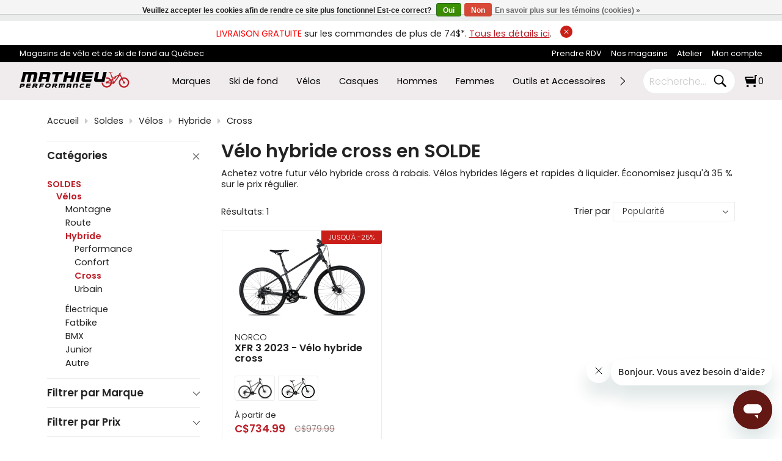

--- FILE ---
content_type: text/html;charset=utf-8
request_url: https://www.mathieuperformance.com/soldes/velos/hybride/cross/
body_size: 45875
content:
<!DOCTYPE html><html lang="fr"><head><meta charset="utf-8"/><!-- [START] 'blocks/head.rain' --><!--

  (c) 2008-2026 Lightspeed Netherlands B.V.
  http://www.lightspeedhq.com
  Generated: 03-02-2026 @ 10:33:08

--><link rel="canonical" href="https://www.mathieuperformance.com/soldes/velos/hybride/cross/"/><link rel="alternate" href="https://www.mathieuperformance.com/index.rss" type="application/rss+xml" title="Nouveaux produits"/><link href="https://cdn.shoplightspeed.com/assets/cookielaw.css?2025-02-20" rel="stylesheet" type="text/css"/><meta name="robots" content="noodp,noydir"/><meta name="google-site-verification" content="hgz0A_QF5SozwEDn0DyzUhXvwoRJRQSuPaBkYiITqlM"/><meta name="google-site-verification" content="6UTDHWaUA5J1lFK6yrxfmfkPuDpiNja5gZGITnv-o98"/><meta name="google-site-verification" content="fvR5OE_4EDFEn942AZlYZG7yEFsjL7fQE4tovOUB0lg"/><meta property="og:url" content="https://www.mathieuperformance.com/soldes/velos/hybride/cross/?source=facebook"/><meta property="og:site_name" content="Mathieu Performance"/><meta property="og:title" content="Vélo hybride cross en SOLDE - Liquidation jusqu&#039;à 35% de rabais"/><meta property="og:description" content="Jusqu’à 35% de rabais sur un vélo hybride cross des années précédentes.  Consultez notre section solde pour un vélo pas cher."/><script>
var ae_lsecomapps_account_shop_id = "219";
</script><script>
/* lsretail-compiler.min.js moved to footer */
</script><script>
/* advanced-filters.min.js moved to footer */
</script><script>
/*advanced filters variables*/
var advanced_filters_translations = [];
 var advanced_filters_results_target = '#ae-product-results';
 var advanced_filters_filters_target = '#ae-filter-results';
</script><script>
//
</script><script>
(function(w,d,s,l,i){w[l]=w[l]||[];w[l].push({'gtm.start':
new Date().getTime(),event:'gtm.js'});var f=d.getElementsByTagName(s)[0],
j=d.createElement(s),dl=l!='dataLayer'?'&l='+l:'';j.async=true;j.src=
'https://www.googletagmanager.com/gtm.js?id='+i+dl;f.parentNode.insertBefore(j,f);
})(window,document,'script','dataLayer','GTM-P5J2FD7');
</script><script>
/* null */
</script><script>
/* null */
</script><script>
/* <!--  FAQschema générateur script : Par Kevin D. de LEADSTREAM --> */
document.addEventListener("DOMContentLoaded", function () {
    const faqElements = document.querySelectorAll('.LS-FAQ');

    if (faqElements.length > 0) {
        const faqData = {
            "@context": "https://schema.org",
            "@type": "FAQPage",
            "mainEntity": []
        };

        let positionCounter = 1;

        faqElements.forEach((faq) => {
            // Exclure les .LS-FAQ à l’intérieur des .ARLS-gallery-item
            if (faq.closest('.ARLS-gallery-item')) return;

            const questionText = faq.innerText.trim();
            const answerElement = faq.nextElementSibling;

            if (answerElement && answerElement.classList.contains('panel')) {
                const answerText = answerElement.innerText.trim();

                if (questionText && answerText) {
                    const faqEntry = {
                        "@type": "Question",
                        "name": questionText,
                        "position": positionCounter,
                        "acceptedAnswer": {
                            "@type": "Answer",
                            "text": answerText
                        }
                    };

                    faqData.mainEntity.push(faqEntry);
                    positionCounter++;
                }
            }
        });

        if (faqData.mainEntity.length > 0) {
            const script = document.createElement('script');
            script.type = 'application/ld+json';
            script.text = JSON.stringify(faqData, null, 2); // Pretty-print pour débogage
            document.head.appendChild(script);
        }
    }
});

</script><script src="https://www.powr.io/powr.js?external-type=lightspeed"></script><script src="https://lsecom.advision-ecommerce.com/apps/js/api/advanced-filters.min.js"></script><!--[if lt IE 9]><script src="https://cdn.shoplightspeed.com/assets/html5shiv.js?2025-02-20"></script><![endif]--><!-- [END] 'blocks/head.rain' --><title>Vélo hybride cross en SOLDE - Liquidation jusqu&#039;à 35% de rabais - Mathieu Performance</title><meta name="description" content="Jusqu’à 35% de rabais sur un vélo hybride cross des années précédentes.  Consultez notre section solde pour un vélo pas cher."><meta name="keywords" content="vélo hybride cross rabais,  vélo pas cher, vélo liquidation, hybride cross pas cher"><meta http-equiv="X-UA-Compatible" content="IE=edge"><meta name="viewport" content="width=device-width, initial-scale=1.0"><meta name="apple-mobile-web-app-capable" content="yes"><meta name="apple-mobile-web-app-status-bar-style" content="black"><meta name="copyright" content="eCommerce Web Store Customized & Supported by: AdVision eCommerce Inc (BC) © 2026"><link rel="shortcut icon" href="https://cdn.shoplightspeed.com/shops/624895/themes/18977/v/1076596/assets/favicon.png?20250509161311" type="image/x-icon"><link rel="preload" href="https://cdn.shoplightspeed.com/shops/624895/themes/18977/assets/settings.css?20260202145719" as="style" onload="this.onload=null;this.rel='stylesheet'"><noscript><link rel="stylesheet" href="https://cdn.shoplightspeed.com/shops/624895/themes/18977/assets/settings.css?20260202145719"></noscript><style>html,body,div,span,applet,object,iframe,h1,h2,h3,h4,h5,h6,p,blockquote,pre,a,abbr,acronym,address,big,cite,code,del,dfn,em,img,ins,kbd,q,s,samp,small,strike,strong,sub,sup,tt,var,b,u,i,center,dl,dt,dd,ol,ul,li,fieldset,form,label,legend,table,caption,tbody,tfoot,thead,tr,th,td,article,aside,canvas,details,embed,figure,figcaption,footer,header,hgroup,menu,output,ruby,section,summary,time,mark,audio,video{margin:0;padding:0;border:0}article,aside,details,figcaption,figure,footer,header,hgroup,menu,nav,section{display:block}html{font-size:16px;scroll-behavior:smooth}body{line-height:1.3;font-size:.9rem;font-weight:400;color:var(--text-color);font-family:var(--font-family);font-style:normal;font-optical-sizing:auto;overflow-x:hidden}ol,ul{list-style:none}blockquote,q{quotes:none}blockquote:before,blockquote:after,q:before,q:after{content:"";content:none}table{border-collapse:collapse;border-spacing:0}h1,h2,h3,h4,h5{line-height:1.1;color:var(--heading-color);font-family:var(--font-heading);font-weight:600}h1{font-size:clamp(1.3rem,3.5vw,30px)}h2{font-size:clamp(1.1rem,3vw,24px)}h3{font-size:clamp(.9rem,2vw,18px)}h4{font-size:clamp(.9rem,2vw,16px)}h5{font-size:clamp(.9rem,2vw,14px)}img,svg{max-width:100%;width:unset;height:unset}a{color:inherit;outline:none;cursor:pointer;text-decoration:none;-webkit-transition:all .3s ease .15s;-moz-transition:all .3s ease .15s;-o-transition:all .3s ease .15s;-ms-transition:all .3s ease .15s;transition:all .3s ease .15s}a svg{-webkit-transition:all .3s ease .15s;-moz-transition:all .3s ease .15s;-o-transition:all .3s ease .15s;-ms-transition:all .3s ease .15s;transition:all .3s ease .15s}a:hover{text-decoration:none;color:var(--accent-color);outline:none}a:hover svg{fill:var(--accent-color)}*{-moz-box-sizing:border-box;-webkit-box-sizing:border-box;box-sizing:border-box}textarea{min-height:200px}input:focus,select:focus,button:focus,textarea:focus{outline:none}.lSSlideOuter{overflow:hidden;-webkit-touch-callout:none;-webkit-user-select:none;-khtml-user-select:none;-moz-user-select:none;-ms-user-select:none;user-select:none}.lightSlider:before,.lightSlider:after{content:" ";display:table}.lightSlider{overflow:hidden;margin:0}.lSSlideWrapper{max-width:100%;overflow:hidden;position:relative}.lSSlideWrapper>.lightSlider:after{clear:both}.lSSlideWrapper .lSSlide{-webkit-transform:translate(0px, 0px);-ms-transform:translate(0px, 0px);transform:translate(0px, 0px);-webkit-transition:all 1s;-webkit-transition-property:-webkit-transform,height;-moz-transition-property:-moz-transform,height;transition-property:transform,height;-webkit-transition-duration:inherit !important;transition-duration:inherit !important;-webkit-transition-timing-function:inherit !important;transition-timing-function:inherit !important}.lSSlideWrapper .lSFade{position:relative}.lSSlideWrapper .lSFade>*{position:absolute !important;top:0;left:0;z-index:9;margin-right:0;width:100%}.lSSlideWrapper.usingCss .lSFade>*{opacity:0;-webkit-transition-delay:0s;transition-delay:0s;-webkit-transition-duration:inherit !important;transition-duration:inherit !important;-webkit-transition-property:opacity;transition-property:opacity;-webkit-transition-timing-function:inherit !important;transition-timing-function:inherit !important}.lSSlideWrapper .lSFade>*.active{z-index:10}.lSSlideWrapper.usingCss .lSFade>*.active{opacity:1}.lSSlideOuter .lSPager.lSpg{margin:10px 0 0;padding:0;text-align:center}.lSSlideOuter .lSPager.lSpg>li{display:inline-block;padding:0 3px}.lSSlideOuter .lSPager.lSpg>li a{background-color:var(--white);display:block;font-size:14px;height:14px;width:14px;overflow:hidden;text-indent:-999em;border-radius:50%;border:1px solid #ccc;position:relative;z-index:99;-webkit-transition:all .5s linear 0s;transition:all .5s linear 0s}.lSSlideOuter .lSPager.lSpg>li:hover a{background-color:var(--accent-color);border-color:var(--accent-color)}.lSSlideOuter .lSPager.lSpg>li.active a{background-color:#ccc;border-color:#ccc}.lSSlideOuter .media{opacity:.8}.lSSlideOuter .media.active{opacity:1}.lSSlideOuter .lSPager.lSGallery{list-style:none outside none;padding-left:0;margin:0;overflow:hidden;transform:translate3d(0px, 0px, 0px);-moz-transform:translate3d(0px, 0px, 0px);-ms-transform:translate3d(0px, 0px, 0px);-webkit-transform:translate3d(0px, 0px, 0px);-o-transform:translate3d(0px, 0px, 0px);-webkit-transition-property:-webkit-transform;-moz-transition-property:-moz-transform;-webkit-touch-callout:none;-webkit-user-select:none;-khtml-user-select:none;-moz-user-select:none;-ms-user-select:none;user-select:none}.lSSlideOuter .lSPager.lSGallery li{overflow:hidden;-webkit-transition:border-radius .12s linear 0s .35s linear 0s;transition:border-radius .12s linear 0s .35s linear 0s}.lSSlideOuter .lSPager.lSGallery li a{display:block}.lSSlideOuter .lSPager.lSGallery img{display:block;margin:auto}.lSSlideOuter .lSPager.lSGallery:before,.lSSlideOuter .lSPager.lSGallery:after{content:" ";display:table}.lSSlideOuter .lSPager.lSGallery:after{clear:both}.lSAction>a{width:35px;height:35px;display:flex;align-items:center;justify-content:center;top:calc(50% - 21px);background-color:var(--black);border-radius:50%;cursor:pointer;position:absolute;z-index:50;-webkit-transition:all .65s ease-in;transition:all .65s ease-in}.lSAction>a .arrow{border-color:var(--white)}.lSAction>a svg{position:relative;fill:var(--white)}.lSAction>a:hover{background-color:var(--button-bg-color)}.lSAction>a:hover{opacity:1}.lSAction>a:hover svg{fill:var(--white)}.lSAction>a.hidden{display:none !important}.lSAction>.lSPrev{left:20px}.lSAction>.lSPrev svg{left:-1px}.lSAction>.lSNext{right:20px}.lSAction>.lSNext svg{right:-1px}.lSAction>a.disabled{pointer-events:none}.cS-hidden{height:1px;opacity:0;filter:alpha(opacity=0);overflow:hidden}.lSSlideOuter.vertical{position:relative}.lSSlideOuter.vertical.noPager{padding-right:0px !important}.lSSlideOuter.vertical .lSGallery{position:absolute !important;right:0;top:0}.lSSlideOuter.vertical .lightSlider>*{width:100% !important;max-width:none !important}.lSSlideOuter.vertical .lSAction>a{left:50%;margin-left:-14px;margin-top:0}.lSSlideOuter.vertical .lSAction>.lSNext{background-position:31px -31px;bottom:10px;top:auto}.lSSlideOuter.vertical .lSAction>.lSPrev{background-position:0 -31px;bottom:auto;top:10px}.lSSlideOuter.lSrtl{direction:rtl}.lSSlideOuter .lightSlider,.lSSlideOuter .lSPager{padding-left:0;list-style:none outside none}.lSSlideOuter.lSrtl .lightSlider,.lSSlideOuter.lSrtl .lSPager{padding-right:0}.lSSlideOuter .lightSlider>*,.lSSlideOuter .lSGallery li{float:left}.lSSlideOuter.lSrtl .lightSlider>*,.lSSlideOuter.lSrtl .lSGallery li{float:right !important}@-webkit-keyframes rightEnd{0%{left:0}50%{left:-15px}100%{left:0}}@keyframes rightEnd{0%{left:0}50%{left:-15px}100%{left:0}}@-webkit-keyframes topEnd{0%{top:0}50%{top:-15px}100%{top:0}}@keyframes topEnd{0%{top:0}50%{top:-15px}100%{top:0}}@-webkit-keyframes leftEnd{0%{left:0}50%{left:15px}100%{left:0}}@keyframes leftEnd{0%{left:0}50%{left:15px}100%{left:0}}@-webkit-keyframes bottomEnd{0%{bottom:0}50%{bottom:-15px}100%{bottom:0}}@keyframes bottomEnd{0%{bottom:0}50%{bottom:-15px}100%{bottom:0}}.lSSlideOuter .rightEnd{-webkit-animation:rightEnd .3s;animation:rightEnd .3s;position:relative}.lSSlideOuter .leftEnd{-webkit-animation:leftEnd .3s;animation:leftEnd .3s;position:relative}.lSSlideOuter.vertical .rightEnd{-webkit-animation:topEnd .3s;animation:topEnd .3s;position:relative}.lSSlideOuter.vertical .leftEnd{-webkit-animation:bottomEnd .3s;animation:bottomEnd .3s;position:relative}.lSSlideOuter.lSrtl .rightEnd{-webkit-animation:leftEnd .3s;animation:leftEnd .3s;position:relative}.lSSlideOuter.lSrtl .leftEnd{-webkit-animation:rightEnd .3s;animation:rightEnd .3s;position:relative}.lightSlider.lsGrabbing>*{cursor:-webkit-grab;cursor:-moz-grab;cursor:-o-grab;cursor:-ms-grab;cursor:grab}.topbar{padding:10px;text-align:center;position:relative}.topbar a{color:var(--accent-color);text-decoration:underline}.topbar a.btnShut{position:relative;top:-2px;right:-10px;width:20px;height:20px;display:inline-flex;align-items:center;justify-content:center;border-radius:50%;background-color:var(--red)}.topbar a.btnShut svg{width:12px;height:12px;fill:var(--white);-webkit-transition:all .3s ease .15s;-moz-transition:all .3s ease .15s;-o-transition:all .3s ease .15s;-ms-transition:all .3s ease .15s;transition:all .3s ease .15s}.topbar a.btnShut:hover{background-color:var(--black);transform:rotate(-180deg)}.topbar .container{width:95%;max-width:unset}.upper_region{padding:6px 0;background-color:var(--black);color:var(--white);font-size:.8rem}.upper_region .container{display:flex;justify-content:space-between;width:95%;max-width:unset}.upper_region .upper_region__left span{display:inline-block}.upper_region .upper_region__left span::before{content:"";background-image:url(quebec.svg);background-size:cover;width:15px;height:15px;margin:0 2px;display:inline-block}.upper_region .upper_region__right ul{text-align:right}.upper_region .upper_region__right ul li{display:inline-block;margin-left:15px;position:relative}.upper_region .upper_region__right ul li ul{position:absolute;top:100%;right:-10px;z-index:1500;padding:10px;background-color:var(--black);color:var(--white)}.upper_region .upper_region__right ul li ul li{display:block;margin-left:0;text-align:left;white-space:nowrap}.upper_region .upper_region__right ul li ul li.active>a{color:var(--accent-color)}header.header{position:sticky;z-index:1000;top:0;background-color:var(--nav-bg-color);color:var(--black);padding:10px 0}header.header.sticky{background-color:var(--sticky-bg-color);transform:translateY(-40px);transition:opacity .4s ease;animation:fade-in-stagger .8s ease forwards}header.header .container{display:flex;align-items:center;justify-content:space-between;width:95%;max-width:unset}header.header .header__logo{width:200px;display:flex}header.header .header__categories{width:calc(100% - 500px);margin:0 15px}header.header .header__cart{width:200px}header.header .header__cart ul{display:flex;justify-content:flex-end;align-items:center}header.header .header__cart ul li{margin-right:15px}header.header .header__cart ul li:last-of-type{margin-right:0}header.header .header__cart ul li:nth-last-child(2){margin-right:0}header.header .header__cart ul li svg path.border,header.header .header__cart ul li svg path{-webkit-transition:all .3s ease .15s;-moz-transition:all .3s ease .15s;-o-transition:all .3s ease .15s;-ms-transition:all .3s ease .15s;transition:all .3s ease .15s}header.header .header__cart ul li:hover svg path.border,header.header .header__cart ul li:hover svg path{fill:var(--accent-color)}header.header .header__cart li.header__cart_popsearch{display:none}header.header .header__cart form{display:flex;background-color:var(--white);border:1px solid var(--grey);padding:5px 10px;border-radius:25px}header.header .header__cart form input{padding:0;width:100px;border:0}header.header .header__cart form button{background-color:rgba(0,0,0,0) !important;padding:0;border:0}header.header .header__cart form button svg,header.header .header__cart form button svg path{min-width:25px;fill:var(--black)}header.header .header__cart .cart_qty_wrapper{position:relative}header.header .header__cart .cart_qty_wrapper svg{width:20px;height:20px;min-width:20px}header.header .header__cart .cart_qty_wrapper a{display:flex;align-items:center}header.header .header__cart .cart_qty_wrapper span{position:relative;left:2px}header.header nav{position:relative}header.header nav .header__nav{display:flex;overflow:hidden;white-space:nowrap}header.header nav .header__nav>li{display:inline-flex;margin:0 15px;align-items:center}header.header nav .header__nav>li a{white-space:nowrap;display:inline-flex}header.header nav .header__nav>li.hover>a,header.header nav .header__nav>li.active>a{color:var(--accent-color)}header.header nav .header__nav>li.active>a{font-weight:600}header.header nav .header__nav>li:first-of-type{margin-left:0}header.header nav .header__nav>li:last-of-type{margin-right:0}header.header nav button{position:absolute;z-index:1;border:0;top:4px;padding:0;background-color:rgba(0,0,0,0)}header.header nav button:hover{background-color:rgba(0,0,0,0)}header.header nav button:hover .arrow{border-color:var(--accent-color)}header.header nav button.prev{left:-25px}header.header nav button.next{right:-25px}.sub_categories{position:absolute;top:100%;left:0;right:0;z-index:100;border-top:1px solid rgba(40,40,40,.3019607843);background-color:var(--nav-bg-color);-webkit-transition:all .4s ease .15s;-moz-transition:all .4s ease .15s;-o-transition:all .4s ease .15s;-ms-transition:all .4s ease .15s;transition:all .4s ease .15s;box-shadow:0px 7px 7px -1px rgba(84,81,81,.75);-webkit-box-shadow:0px 7px 7px -1px rgba(84,81,81,.75);-moz-box-shadow:0px 7px 7px -1px rgba(84,81,81,.75)}.sub_categories .container{padding:2.1rem 0}.sub_categories ul.sub{padding-right:20px;width:100%;max-height:550px;overflow-y:auto}.sub_categories ul.sub.active{display:grid;grid-template-columns:repeat(6, 1fr);grid-gap:40px}.sub_categories ul.sub li:hover>a,.sub_categories ul.sub li.active>a{color:var(--accent-color)}.sub_categories ul.sub_sub{margin-top:10px}.sub_categories ul.sub_sub li{margin-bottom:5px;position:relative;padding-left:15px;font-size:.85}.sub_categories ul.sub_sub li:not(.more)::after{content:"";position:absolute;top:7px;left:0;display:block;width:6px;height:6px;border-radius:50%;background-color:#ccc}.sub_categories ul.sub_sub li.more a{text-transform:uppercase;letter-spacing:2px;font-size:.65rem !important;color:var(--accent-color) !important}.more{font-family:var(--font-heading);font-size:.75rem;text-transform:uppercase;color:var(--black)}.container{width:88%;max-width:var(--max-width);margin-left:auto;margin-right:auto}.hero img{display:block;width:100%;min-height:420px;object-fit:cover;-webkit-transition:all .3s ease .15s;-moz-transition:all .3s ease .15s;-o-transition:all .3s ease .15s;-ms-transition:all .3s ease .15s;transition:all .3s ease .15s}.hero .lSSlideOuter{position:relative}.hero .lSAction>a{background-color:rgba(255,255,255,.8)}.hero .lSAction>a .arrow{width:11px;height:11px;border-color:var(--black)}.hero .lSAction>a:hover{background-color:var(--accent-color)}.hero .lSAction>a:hover .arrow{border-color:var(--white)}.hero .lSAction>.lSNext{right:2%}.hero .lSAction>.lSPrev{left:2%}.hero .lSSlideOuter .lSPager.lSpg{position:absolute;bottom:25px;margin:0;left:0;right:0}.hero .lSSlideOuter .lSPager.lSpg>li a{width:13px;height:13px}.hero .lSSlideOuter .lSPager.lSpg>li.active a{width:40px;-webkit-border-radius:15px;-moz-border-radius:15px;-ms-border-radius:15px;border-radius:15px}.facade{position:relative}#hero__slider li,.facade li{position:relative}#hero__slider .hero__caption,.facade .hero__caption{position:absolute;top:0;bottom:0;left:0;right:0;display:flex;align-items:center;z-index:2}#hero__slider .container>div,.facade .container>div{width:75%}#hero__slider .hero__caption_heading,.facade .hero__caption_heading{font-size:clamp(1.3rem,7vw,38px);font-weight:700;line-height:1.2}#hero__slider .hero__caption_subheading,.facade .hero__caption_subheading{font-size:clamp(1rem,4vw,28px);line-height:1.1}#hero__slider .hero__caption_action,.facade .hero__caption_action{margin-top:1.5rem}#hero__slider .hero__caption_action a,.facade .hero__caption_action a{display:inline-flex;line-height:1.2;font-size:clamp(.75rem,2vw,16px);font-family:var(--font-family);font-weight:300;white-space:nowrap;text-transform:uppercase;align-items:center;justify-content:center;-webkit-transition:all .5s ease .15s;-moz-transition:all .5s ease .15s;-o-transition:all .5s ease .15s;-ms-transition:all .5s ease .15s;transition:all .5s ease .15s;padding:.65rem 2rem;text-decoration:none;background-color:var(--button-bg-color);color:var(--button-text-color)}#hero__slider .hero__caption_action a:hover,.facade .hero__caption_action a:hover{background-color:var(--button-hover-bg-color);border-color:var(--button-hover-bg-color);color:var(--button-hover-text-color)}.btnExit{z-index:3;position:absolute;top:5px;width:28px;height:28px;-webkit-border-radius:50%;-moz-border-radius:50%;-ms-border-radius:50%;border-radius:50%;background-color:var(--black);display:flex;align-items:center;justify-content:center;right:5px}.btnExit svg{fill:var(--white)}.btnExit:hover svg{fill:var(--red);transform:rotate(90deg)}.btnMobile_wrapper{display:none}.btnMobile_wrapper button.btnMobile{background-color:rgba(0,0,0,0) !important;width:30px;display:block;padding:0;margin-left:10px;border:0}.btnMobile_wrapper button.btnMobile span{display:block;float:right;height:4px;border-radius:25px;width:100%;clear:right;margin:2px 0;transition:all 1s ease-in-out;background-color:var(--black)}.btnMobile_wrapper button.btnMobile span:first-of-type{margin-top:0}.btnMobile_wrapper button.btnMobile span:nth-last-child(2){width:20px}.btnMobile_wrapper button.btnMobile span:last-child{margin-bottom:0;width:10px}.btnMobile_wrapper button.btnMobile:hover span{background-color:var(--accent-color)}.search_outer_wrapper{background-color:var(--grey);padding:30px 0;position:relative;margin-top:-108px;-webkit-transition:all .65s ease .15s;-moz-transition:all .65s ease .15s;-o-transition:all .65s ease .15s;-ms-transition:all .65s ease .15s;transition:all .65s ease .15s}.search_outer_wrapper .btnShut{position:absolute;top:6px;right:6px;width:32px;height:32px;display:flex;align-items:center;justify-content:center;-webkit-transition:all .5s ease .15s;-moz-transition:all .5s ease .15s;-o-transition:all .5s ease .15s;-ms-transition:all .5s ease .15s;transition:all .5s ease .15s;-webkit-border-radius:50%;-moz-border-radius:50%;-ms-border-radius:50%;border-radius:50%;background-color:var(--white)}.search_outer_wrapper .btnShut:hover{transform:rotate(180deg);background-color:var(--red)}.search_outer_wrapper .btnShut:hover svg{fill:var(--white)}.search_outer_wrapper form{max-width:500px;width:70%;margin:auto;display:flex;align-items:center}.search_outer_wrapper form input{border-color:#ccc;font-size:1rem;-webkit-border-radius:5px;-moz-border-radius:5px;-ms-border-radius:5px;border-radius:5px;background-color:var(--white);width:calc(100% - 30px);padding:10px 20px}.search_outer_wrapper form input:focus{border-color:var(--gray)}.search_outer_wrapper form button{border:0;padding:5px;display:flex;-webkit-border-radius:unset;-moz-border-radius:unset;-ms-border-radius:unset;border-radius:unset;background-color:rgba(0,0,0,0)}.search_outer_wrapper form button svg,.search_outer_wrapper form button svg path{fill:var(--black)}.search_outer_wrapper form button:hover svg,.search_outer_wrapper form button:hover svg path{fill:var(--accent-color)}.search_outer_wrapper.show{margin-top:0}.search_outer_wrapper.sticky{position:fixed;left:0;right:0;top:0;z-index:1200}.brands{margin-top:35px}.brands .brands__grid{display:grid;grid-template-columns:repeat(10, 1fr);grid-gap:5px}.brands li a{display:flex;align-items:center;margin:0 3px;justify-content:center;flex-wrap:wrap;min-height:65px;text-align:center;border:1px solid var(--grey);overflow:hidden;padding:5px;font-size:.75rem;-webkit-transition:all .3s ease .15s;-moz-transition:all .3s ease .15s;-o-transition:all .3s ease .15s;-ms-transition:all .3s ease .15s;transition:all .3s ease .15s;-webkit-border-radius:4px;-moz-border-radius:4px;-ms-border-radius:4px;border-radius:4px}.brands li a.no-border{border:0}.brands li img{display:block}.brands li:last-of-type{border:0;font-size:.7rem}.brands li:hover a{border-color:var(--accent-color)}@media(max-width: 80rem){.brands .brands__grid{grid-template-columns:repeat(5, 1fr)}}@media(max-width: 55rem){.btnMobile_wrapper{display:block}header.header .header__categories,li.header__cart_inlinesearch{display:none}header.header .header__cart{width:55%}header.header .header__logo{width:45%}header.header .header__cart li.header__cart_popsearch{display:block}.brands .brands__grid{grid-template-columns:repeat(4, 1fr)}}@media(max-width: 40rem){.brands .brands__grid{grid-template-columns:repeat(3, 1fr)}}@media(max-width: 37.5rem){.upper_region{background-color:unset;padding:0;color:unset}.upper_region .container{display:block;width:100%}.upper_region .upper_region__left{text-align:center;padding:6px 0;background-color:var(--black);color:var(--white)}.upper_region .upper_region__right{padding:10px 0;border-bottom:1px solid #ccc}.upper_region .upper_region__right ul{text-align:center}.upper_region .upper_region__right ul li{margin:0 7px;text-transform:uppercase;font-weight:400}.upper_region .upper_region__right ul li:nth-of-type(2){display:none}}@media(max-width: 30rem){.brands .brands__grid{grid-template-columns:repeat(3, 1fr)}.brands .brands__grid li:last-of-type{display:none}}@media(max-width: 25rem){.brands .brands__grid{grid-template-columns:repeat(auto-fit, minmax(85px, 1fr))}}
</style><link rel="preload" href="https://cdn.shoplightspeed.com/shops/624895/themes/18977/assets/mathieu.css?20260202145719" as="style" onload="this.onload=null;this.rel='stylesheet'"><noscript><link rel="stylesheet" href="https://cdn.shoplightspeed.com/shops/624895/themes/18977/assets/mathieu.css?20260202145719"></noscript><link rel="preload" href="https://cdn.shoplightspeed.com/shops/624895/themes/18977/assets/gui-2-0.css?20260202145719" as="style" onload="this.onload=null;this.rel='stylesheet'"><noscript><link rel="stylesheet" href="https://cdn.shoplightspeed.com/shops/624895/themes/18977/assets/gui-2-0.css?20260202145719"></noscript><link rel="preload" href="https://cdn.shoplightspeed.com/shops/624895/themes/18977/assets/gui-responsive-2-0.css?20260202145719" as="style" onload="this.onload=null;this.rel='stylesheet'"><noscript><link rel="stylesheet" href="https://cdn.shoplightspeed.com/shops/624895/themes/18977/assets/gui-responsive-2-0.css?20260202145719"></noscript><link rel="preload" href="https://cdn.shoplightspeed.com/shops/624895/themes/18977/assets/custom.css?20260202145719" as="style" onload="this.onload=null;this.rel='stylesheet'"><noscript><link rel="stylesheet" href="https://cdn.shoplightspeed.com/shops/624895/themes/18977/assets/custom.css?20260202145719"></noscript><script>
var domain_url = "https://www.mathieuperformance.com/";
var shop_id = "624895";
var curr_symbol = "C$";
var pro_icon = 'https://cdn.shoplightspeed.com/shops/624895/files/69063715/pro-icon.png';
var gif = "https://cdn.shoplightspeed.com/shops/624895/themes/18977/assets/loading.gif?20260202145719";
var logged_in = false;
var reviews_allowed = true;
var wishlist_allowed = true;
var on_stock_status = "En rupture de stock";
var width_threshold = 190;
var financing_amt_threshold = "250";
var lbl_product = "Produit";
var lbl_qty = "Quantité";
var lbl_price = "Prix";
var lbl_subtotal = "Total partiel";
var read_more = "Lire plus";
var read_less = "Fermer";
</script></head><body style="visibility: hidden;"><section class="search_outer_wrapper" onmouseleave="$(this).removeClass('show')"><div class="search_wrapper"><a href="javascript:;" aria-label="Close search window" onclick="$('.search_outer_wrapper').removeClass('show')" class="btnShut"><svg width="20" height="20" viewBox="0 0 24 24"><path d="M5.293 6.707l5.293 5.293-5.293 5.293c-0.391 0.391-0.391 1.024 0 1.414s1.024 0.391 1.414 0l5.293-5.293 5.293 5.293c0.391 0.391 1.024 0.391 1.414 0s0.391-1.024 0-1.414l-5.293-5.293 5.293-5.293c0.391-0.391 0.391-1.024 0-1.414s-1.024-0.391-1.414 0l-5.293 5.293-5.293-5.293c-0.391-0.391-1.024-0.391-1.414 0s-0.391 1.024 0 1.414z"></path></svg></a><form action="https://www.mathieuperformance.com/search/" method="get"><input type="text" name="q" autocomplete="off" value="" required aria-label="Recherche" placeholder="Recherche..."><button type="submit" aria-label="Search"><svg width="30" viewBox="0 0 32 32"><path d="M19.427 20.427c-1.39 0.99-3.090 1.573-4.927 1.573-4.694 0-8.5-3.806-8.5-8.5s3.806-8.5 8.5-8.5c4.694 0 8.5 3.806 8.5 8.5 0 1.837-0.583 3.537-1.573 4.927l5.585 5.585c0.55 0.55 0.546 1.431-0 1.976l-0.023 0.023c-0.544 0.544-1.431 0.546-1.976 0l-5.585-5.585zM14.5 20c3.59 0 6.5-2.91 6.5-6.5s-2.91-6.5-6.5-6.5c-3.59 0-6.5 2.91-6.5 6.5s2.91 6.5 6.5 6.5v0z"></path></svg></button></form></div></section><section class="topbar hidden" id="topbar"><span style="color:red;">LIVRAISON GRATUITE</span> sur les commandes de plus de 74$*. <a href="/service/shipping-returns">Tous les détails ici</a>.
	<a href="javascript:;" aria-label="Close announcement bar" onclick="$('.search_outer_wrapper').removeClass('show')" class="btnShut"><svg width="20" height="20" viewBox="0 0 24 24"><path d="M5.293 6.707l5.293 5.293-5.293 5.293c-0.391 0.391-0.391 1.024 0 1.414s1.024 0.391 1.414 0l5.293-5.293 5.293 5.293c0.391 0.391 1.024 0.391 1.414 0s0.391-1.024 0-1.414l-5.293-5.293 5.293-5.293c0.391-0.391 0.391-1.024 0-1.414s-1.024-0.391-1.414 0l-5.293 5.293-5.293-5.293c-0.391-0.391-1.024-0.391-1.414 0s-0.391 1.024 0 1.414z"></path></svg></a></section><script>
let announcement_banner_flag = readCookie("announcement_banner");
let element = document.getElementById("topbar");
if ((typeof announcement_banner_flag === "undefined") || announcement_banner_flag == null ) {
	element.classList.remove("hidden");
} else {
	element.classList.add("hidden");
}
function readCookie(name) {
    var nameEQ = name + "=";
    var ca = document.cookie.split(';');
    for(var i=0;i < ca.length;i++) {
        var c = ca[i];
        while (c.charAt(0)==' ') c = c.substring(1,c.length);
        if (c.indexOf(nameEQ) == 0) return c.substring(nameEQ.length,c.length);
    }
    return null;
}
</script><section class="upper_region"><div class="container"><div class="upper_region__left">
			Magasins de vélo et de ski de fond au Québec
		</div><div class="upper_region__right"><ul role="menubar" aria-orientation="horizontal"><li role="menuitem"><a aria-label="Prendre RDV" href="https://www.mathieuperformance.com/prise-de-rendez-vous">
			Prendre RDV</a></li><li role="menuitem"><a aria-label="Nos magasins" href="https://www.mathieuperformance.com/service/">
			Nos magasins</a></li><li role="menuitem"><a aria-label="Atelier" href="https://www.mathieuperformance.com/service/entretien-et-mise-au-point/">
			Atelier</a></li><li role="menuitem"><a aria-label="Mon compte" href="https://www.mathieuperformance.com/account/">
			Mon compte</a></li></ul></div></div></section><header class="header"><div class="container"><div class="header__logo"><a href="https://www.mathieuperformance.com/" aria-label="Magasin de vélo, ski de fond et bicyclette route, montagne,  hybride, bmx et assistance électrique à Québec et Lévis"><svg width="180" height="30" viewBox="0 0 215 32" fill="none" xmlns="http://www.w3.org/2000/svg"><path id="bike" fill-rule="evenodd" clip-rule="evenodd" d="M196.155 7.50612C195.887 7.86752 195.616 8.22764 195.35 8.59048C192.244 12.8212 189.136 17.0498 186.043 21.2898C185.85 21.5543 185.735 21.8983 185.66 22.2229C185.314 23.7035 183.831 24.3335 182.474 23.6531C181.933 23.3818 181.267 23.3252 180.648 23.2692C180.514 23.257 180.273 23.6434 180.196 23.8831C179.288 26.7226 177.518 28.824 174.84 30.1327C168.426 33.2679 160.545 28.6198 160.391 21.4809C161.169 21.4809 161.953 21.4516 162.732 21.5071C162.878 21.5174 163.081 21.8521 163.12 22.0628C163.896 26.2367 167.317 28.8138 171.477 28.3384C174.278 28.0182 176.975 25.6846 177.53 23.0111C176.365 22.9102 175.213 22.7778 174.056 22.7202C173.045 22.67 172.056 22.4495 171.024 22.951C170.255 23.3244 169.399 22.9965 168.814 22.2702C168.284 21.6127 168.202 20.685 168.637 19.9462C169.101 19.1582 169.808 18.8452 170.719 18.8755C171.123 18.8887 171.565 18.835 171.932 18.677C173.419 18.0359 174.884 17.3427 176.358 16.6685C175.428 14.708 173.044 13.675 169.156 13.5512C169.357 12.7205 169.518 11.8998 169.777 11.1116C169.827 10.9583 170.26 10.8547 170.516 10.8566C173.822 10.8812 176.475 12.2408 178.532 14.8133C178.71 15.0358 179.049 15.3713 179.211 15.3218C179.758 15.154 180.269 14.8519 180.767 14.5564C180.83 14.5192 180.762 14.2064 180.709 14.0354C179.555 10.3509 178.403 6.66547 177.214 2.99183C177.132 2.73837 176.789 2.53129 176.523 2.38241C175.808 1.98263 175.053 1.65274 174.35 1.23313C174.179 1.13047 174.149 0.790657 174.054 0.560066C174.293 0.507615 174.587 0.338109 174.763 0.420783C176.563 1.26479 178.471 1.0027 180.352 1.03052C181.051 1.04092 181.715 1.15925 182.361 1.97848C180.958 1.97848 179.759 1.97848 178.451 1.97848C179.297 4.45822 180.067 6.75246 180.877 9.03295C180.955 9.25139 181.253 9.47574 181.491 9.53795C182.34 9.76054 183.204 9.93293 184.069 10.0823C184.312 10.1242 184.61 10.0852 184.831 9.9769C188.179 8.33574 191.518 6.6773 194.858 5.02062C194.926 4.98656 194.98 4.92388 195.105 4.82281C194.921 4.40433 194.733 3.97592 194.498 3.44022C195.847 2.88869 197.166 2.35011 198.557 1.78147C198.787 2.0717 199.008 2.35187 199.287 2.70431C198.446 3.1172 197.666 3.49971 196.81 3.92028C198.009 6.54138 199.188 9.11882 200.31 11.5699C201.738 11.3862 203.047 11.0736 204.356 11.0745C209.654 11.079 214.087 15.3643 214.314 20.5963C214.555 26.1138 210.622 30.7373 205.218 31.2902C199.886 31.8356 194.976 28.0892 194.196 22.8006C193.604 18.7883 194.986 15.5164 198.188 13.044C198.681 12.6636 198.726 12.3973 198.463 11.876C197.77 10.5009 197.135 9.09675 196.477 7.70425C196.369 7.63853 196.262 7.57232 196.155 7.50612ZM199.981 15.1481C196.767 17.1339 195.81 21.7766 197.852 25.0536C200.067 28.6089 204.608 29.6906 208.119 27.4991C211.596 25.33 212.667 20.7327 210.504 17.2679C208.604 14.2253 204.184 12.7624 201.591 14.362C202.194 15.6852 202.817 17.0085 203.399 18.349C203.608 18.8288 203.832 19.0797 204.429 19.119C205.656 19.1996 206.48 20.3721 206.268 21.5545C206.061 22.7117 204.923 23.4926 203.78 23.2613C202.587 23.0199 201.877 21.87 202.157 20.6594C202.214 20.4129 202.299 20.1069 202.207 19.9026C201.498 18.3291 200.749 16.7742 199.981 15.1481ZM193.017 8.2609C192.98 8.18558 192.943 8.11026 192.906 8.03478C192.677 8.10227 192.435 8.14177 192.222 8.24219C191.499 8.58264 190.81 9.00688 190.065 9.28209C189.202 9.60111 188.707 10.1501 188.572 11.0478C188.435 11.9633 187.894 12.5222 187.084 12.9565C185.842 13.6221 184.665 14.4087 183.445 15.1156C183.068 15.3334 182.907 15.5384 183.049 15.9992C183.387 17.0918 183.653 18.2064 183.984 19.301C184.05 19.5201 184.277 19.6907 184.429 19.8835C184.605 19.7436 184.822 19.6338 184.949 19.4591C186.205 17.7395 187.448 16.0102 188.692 14.2814C190.135 12.2755 191.576 10.2678 193.017 8.2609ZM177.403 18.0191C175.747 18.7351 174.266 19.3656 172.798 20.0265C172.663 20.0874 172.501 20.4119 172.549 20.4903C172.65 20.6527 172.877 20.8136 173.066 20.8321C174.385 20.9613 175.708 21.0575 177.03 21.1553C177.306 21.1758 177.585 21.1584 178.022 21.1584C177.807 20.0702 177.617 19.1048 177.403 18.0191ZM180.016 16.8854C180.227 18.3572 180.417 19.6658 180.599 20.9756C180.66 21.4208 181.173 21.7115 181.426 21.3958C181.732 21.014 182.143 20.5002 182.095 20.0921C181.949 18.8449 181.604 17.6211 181.319 16.3078C180.75 16.56 180.321 16.7503 180.016 16.8854ZM182.372 13.8007C183.766 12.8833 185.037 12.0466 186.309 11.21C186.261 11.0934 186.214 10.9765 186.166 10.8599C184.898 12.1565 183.298 11.3761 181.799 11.7012C181.985 12.3829 182.157 13.0141 182.372 13.8007Z" fill="#BC1F28"/><path fill-rule="evenodd" clip-rule="evenodd" d="M25.3575 19.9669C25.6476 18.7175 25.9052 17.5832 26.175 16.4519C26.8782 13.5012 27.5903 10.5524 28.2923 7.60144C28.6777 5.9817 28.2391 5.43609 26.5586 5.42601C25.8393 5.42169 25.116 5.47175 24.402 5.41098C23.7517 5.35565 23.5361 5.64125 23.4002 6.22557C22.3995 10.5283 21.3535 14.8208 20.3667 19.1267C20.2095 19.8126 19.922 20.0022 19.2476 19.983C17.5495 19.9351 15.8492 19.9672 14.0044 19.9672C15.1598 15.0987 16.2918 10.3281 17.4529 5.43497C15.8017 5.43497 14.2429 5.4089 12.6876 5.47047C12.5085 5.4775 12.263 5.951 12.1925 6.24316C11.1614 10.511 10.1362 14.7808 9.16058 19.0616C8.99891 19.771 8.72962 20.0067 8.00331 19.984C6.27899 19.9298 4.55195 19.9666 2.72656 19.9666C3.08908 18.4265 3.42569 16.9812 3.76966 15.5378C4.89847 10.8003 6.04679 6.06725 7.14202 1.32206C7.30385 0.621485 7.60785 0.466692 8.27276 0.468771C15.1988 0.491318 22.1249 0.465892 29.0508 0.500273C30.076 0.50539 31.1336 0.632359 32.1174 0.910764C34.1385 1.48245 35.1172 2.88886 34.912 4.98706C34.7809 6.32759 34.4131 7.64861 34.1064 8.96788C33.3111 12.3893 32.4836 15.8034 31.6892 19.2254C31.5699 19.7388 31.3823 19.9929 30.7949 19.9806C29.0194 19.9431 27.2424 19.9669 25.3575 19.9669Z" fill="black"/><path fill-rule="evenodd" clip-rule="evenodd" d="M50.7518 19.8534C51.1683 18.0808 51.5853 16.3053 52.0276 14.4232C51.7217 14.387 51.4756 14.3338 51.2293 14.333C48.9922 14.3248 46.7547 14.3416 44.5179 14.3125C43.9777 14.3055 43.7741 14.5085 43.6672 15.0135C43.364 16.4448 43.0297 17.8702 42.6651 19.287C42.5993 19.5429 42.3359 19.9399 42.1553 19.9444C40.2459 19.9925 38.3346 19.9743 36.3047 19.9743C36.5733 18.8113 36.8106 17.7552 37.0615 16.7024C38.2703 11.6292 39.4973 6.56049 40.6775 1.48076C40.8524 0.727582 41.129 0.459251 41.9419 0.469006C46.2292 0.519697 50.5176 0.474282 54.8051 0.517458C55.8864 0.528173 56.9986 0.616284 58.039 0.889092C60.0096 1.40592 60.8872 2.89326 60.4212 4.9398C59.3229 9.76511 58.1549 14.5748 56.9868 19.3838C56.9305 19.6155 56.6076 19.9476 56.4023 19.9526C54.6193 19.9946 52.8345 19.9733 51.0506 19.9658C50.9781 19.9654 50.9057 19.9131 50.7518 19.8534ZM48.9066 9.98131C49.9705 9.98131 51.035 9.95876 52.098 9.99059C52.6721 10.0075 52.9767 9.819 53.0902 9.22909C53.2858 8.21222 53.5345 7.20494 53.7766 6.19734C53.9357 5.53579 53.6996 5.25962 53.0163 5.26474C50.8619 5.28089 48.7072 5.27833 46.5527 5.26362C46.1099 5.26042 45.8654 5.39282 45.7769 5.85513C45.5621 6.97722 45.3307 8.09708 45.0676 9.20862C44.9263 9.80605 45.1735 9.98563 45.715 9.98195C46.7789 9.97443 47.8427 9.97955 48.9066 9.98131Z" fill="black"/><path fill-rule="evenodd" clip-rule="evenodd" d="M141.121 15.2292C140.761 16.7733 140.444 18.2218 140.06 19.652C140.018 19.8073 139.588 19.9434 139.338 19.9445C135.954 19.9602 132.57 19.9592 129.186 19.9418C127.829 19.9349 126.464 19.9531 125.116 19.8283C121.893 19.5299 120.489 17.5812 121.207 14.4234C122.092 10.5302 123.029 6.64887 123.94 2.7616C124.109 2.03848 124.264 1.31184 124.431 0.5625C131.16 0.5625 137.85 0.5625 144.646 0.5625C144.285 2.07462 143.973 3.49878 143.575 4.89817C143.524 5.07871 143.022 5.22678 142.728 5.22806C138.705 5.24453 134.681 5.26132 130.658 5.20488C129.762 5.1924 129.338 5.44762 129.25 6.34072C129.199 6.86043 129.03 7.36863 128.889 7.99292C131.261 7.99292 133.541 7.99292 135.822 7.99292C138.083 7.99292 140.345 7.99292 142.732 7.99292C142.41 9.38207 142.132 10.6951 141.775 11.9867C141.729 12.1538 141.278 12.3011 141.014 12.3024C136.937 12.3217 132.86 12.3163 128.783 12.3144C127.771 12.3139 127.575 12.5497 127.478 13.9063C127.417 14.7532 127.703 15.1277 128.63 15.1692C129.986 15.2303 131.346 15.2076 132.705 15.2124C135.209 15.2212 137.714 15.2239 140.219 15.2291C140.48 15.2297 140.742 15.2292 141.121 15.2292Z" fill="black"/><path fill-rule="evenodd" clip-rule="evenodd" d="M155.357 0.486933C154.881 2.4823 154.426 4.39196 153.968 6.30066C153.434 8.52694 152.891 10.7511 152.363 12.9789C152.008 14.4729 152.346 14.9061 153.85 14.9115C155.849 14.9186 157.848 14.8971 159.847 14.9349C160.44 14.9459 160.674 14.7496 160.808 14.1718C161.803 9.89338 162.846 5.62647 163.837 1.34709C163.992 0.677866 164.261 0.449673 164.956 0.469982C166.736 0.521793 168.518 0.487252 170.435 0.487252C170.118 1.89143 169.833 3.2059 169.523 4.51445C168.363 9.41076 167.186 14.3029 166.044 19.2032C165.909 19.7808 165.673 19.9855 165.079 19.983C160.362 19.9623 155.644 19.9881 150.927 19.9539C150.058 19.9475 149.165 19.8267 148.327 19.5979C146.315 19.0492 145.344 17.6878 145.572 15.6094C145.728 14.1879 146.089 12.7852 146.415 11.3876C147.202 8.01746 148.033 4.65773 148.818 1.28729C148.956 0.695296 149.202 0.457669 149.838 0.472381C151.646 0.514117 153.455 0.486933 155.357 0.486933Z" fill="black"/><path fill-rule="evenodd" clip-rule="evenodd" d="M98.5095 19.9675C99.1095 17.4024 99.6881 14.9287 100.295 12.3326C99.8352 12.3326 99.4976 12.3326 99.1599 12.3324C97.3214 12.3316 95.4824 12.3553 93.6449 12.3166C93.0052 12.3033 92.7051 12.4648 92.5636 13.1428C92.1393 15.1748 91.6146 17.1855 91.1632 19.2121C91.0375 19.7761 90.8079 19.9981 90.1951 19.9829C88.39 19.9381 86.583 19.9667 84.6484 19.9667C84.8848 18.9478 85.0922 18.0278 85.3116 17.1107C86.5751 11.83 87.8542 6.55307 89.0896 1.26561C89.235 0.643398 89.4766 0.455983 90.0953 0.469415C91.8771 0.507954 93.6601 0.483008 95.6011 0.483008C95.0548 2.81691 94.5274 5.06989 93.9768 7.42234C94.3227 7.45049 94.5747 7.48791 94.8266 7.48855C96.7446 7.49366 98.6632 7.46312 100.58 7.50694C101.265 7.52277 101.563 7.31728 101.708 6.62695C102.097 4.77822 102.555 2.94372 103.025 1.11338C103.087 0.87399 103.372 0.517069 103.561 0.512591C105.5 0.468296 107.441 0.485406 109.452 0.485406C109.4 0.795794 109.375 1.02782 109.322 1.25266C107.897 7.23429 106.462 13.2134 105.055 19.1991C104.913 19.8044 104.66 19.9993 104.035 19.9835C102.229 19.9379 100.421 19.9675 98.5095 19.9675Z" fill="black"/><path fill-rule="evenodd" clip-rule="evenodd" d="M67.0284 19.9629C68.198 15.0397 69.3372 10.244 70.5033 5.3355C68.1601 5.3355 65.9372 5.3355 63.5625 5.3355C63.8339 4.20094 64.0761 3.18294 64.3213 2.16575C64.7321 0.460618 64.7329 0.460938 66.5085 0.460938C72.3135 0.460938 78.1186 0.460938 83.9233 0.460938C84.2379 0.460938 84.5524 0.460938 84.968 0.460938C84.5831 2.03126 84.2459 3.50276 83.8367 4.95396C83.7866 5.13146 83.3513 5.29856 83.0918 5.3032C81.3083 5.33343 79.5231 5.35149 77.7402 5.3032C77.0561 5.28481 76.7671 5.4847 76.6098 6.17152C75.6359 10.4242 74.5928 14.6609 73.6278 18.9151C73.4488 19.7043 73.1717 20.0278 72.3224 19.9846C70.8616 19.9103 69.3945 19.9634 67.93 19.9629C67.6722 19.9629 67.4144 19.9629 67.0284 19.9629Z" fill="black"/><path fill-rule="evenodd" clip-rule="evenodd" d="M120.177 0.485986C119.614 2.83732 119.077 5.08471 118.539 7.33225C117.592 11.2918 116.632 15.2483 115.712 19.2143C115.58 19.7836 115.384 19.9982 114.776 19.9839C112.969 19.9414 111.161 19.9686 109.25 19.9686C109.379 19.4023 109.484 18.9189 109.599 18.4376C110.946 12.7683 112.306 7.10182 113.627 1.42658C113.794 0.709541 114.051 0.431136 114.834 0.463438C116.582 0.535558 118.335 0.485986 120.177 0.485986Z" fill="black"/><path fill-rule="evenodd" clip-rule="evenodd" d="M85.284 31.3536C85.6939 29.6119 86.063 28.0067 86.4531 26.4066C86.5651 25.9477 86.6318 25.4492 86.0219 25.4606C85.4869 25.4705 84.6904 24.9618 84.4502 25.9667C84.0793 27.5194 83.6803 29.0664 83.3555 30.6286C83.2319 31.2238 82.9735 31.4157 82.392 31.3648C81.8413 31.3165 81.2829 31.3544 80.6458 31.3544C81.115 29.3578 81.5632 27.4497 82.0401 25.4209C81.4078 25.4209 80.8531 25.3685 80.3185 25.4494C80.1322 25.4777 79.9099 25.8129 79.8504 26.0454C79.4543 27.5917 79.0809 29.1443 78.7392 30.7034C78.6367 31.1702 78.4699 31.4 77.9543 31.3642C77.3488 31.3221 76.7379 31.3543 76.0312 31.3543C76.4896 29.4169 76.9276 27.5629 77.3673 25.7094C77.435 25.4246 77.5131 25.1424 77.5821 24.858C77.9468 23.3512 77.9462 23.3606 79.4447 23.3683C81.8947 23.3806 84.345 23.3717 86.7949 23.3912C87.2153 23.3945 87.6502 23.4422 88.0513 23.5608C88.9274 23.8194 89.3865 24.5043 89.1977 25.3968C88.8069 27.2445 88.3558 29.08 87.8933 30.9113C87.8479 31.0914 87.5597 31.3186 87.3693 31.3338C86.7109 31.3856 86.0457 31.3536 85.284 31.3536Z" fill="black"/><path fill-rule="evenodd" clip-rule="evenodd" d="M24.6719 31.3669C25.2933 28.757 25.8867 26.2249 26.5184 23.7025C26.5599 23.5367 26.8929 23.336 27.092 23.3341C29.1679 23.3144 31.2457 23.2898 33.32 23.3536C34.8301 23.4 35.3565 24.0685 35.1934 25.577C35.0306 27.0822 34.2472 28.1429 32.7338 28.6943C33.2274 29.589 33.6949 30.4365 34.2408 31.4257C33.3563 31.4257 32.6223 31.4419 31.8901 31.412C31.7431 31.4061 31.5669 31.2521 31.4689 31.1187C31.3293 30.9287 31.2057 30.7055 31.1511 30.4781C30.8089 29.0499 29.8914 28.6314 28.5086 28.8325C28.0441 28.9001 27.8128 28.9946 27.6985 29.4761C27.2116 31.5262 27.1969 31.5233 25.0982 31.4315C24.9939 31.4272 24.8906 31.4009 24.6719 31.3669ZM28.4002 26.8721C29.4631 26.8721 30.5251 26.935 31.5712 26.8344C31.8904 26.8038 32.2561 26.3732 32.4405 26.0379C32.6944 25.5759 32.5393 25.2149 31.9099 25.2297C31.3248 25.2433 30.7391 25.2303 30.1536 25.2301C28.6097 25.23 28.6097 25.2301 28.4002 26.8721Z" fill="black"/><path fill-rule="evenodd" clip-rule="evenodd" d="M56.4815 23.1484C57.2238 23.1902 57.979 23.1592 58.7058 23.2885C60.2635 23.5655 60.9817 24.4464 60.8934 26.0236C60.7544 28.5029 59.5169 31.3907 55.553 31.2989C54.4389 31.2732 53.3128 31.3076 52.215 31.1523C50.7869 30.9502 50.0521 30.0366 50.1491 28.5883C50.3858 25.0581 52.1874 23.1149 55.522 23.1836C55.8412 23.1902 56.1605 23.1844 56.4797 23.1844C56.4803 23.1724 56.481 23.1604 56.4815 23.1484ZM54.7859 29.3277C56.9554 29.3367 57.9288 28.5581 58.1995 26.5979C58.3172 25.7454 58.0217 25.31 57.1779 25.2313C56.5457 25.1724 55.9032 25.1815 55.2679 25.2124C54.2317 25.2626 53.5434 25.8327 53.1408 26.765C52.3212 28.6628 52.7448 29.3192 54.7859 29.3277Z" fill="black"/><path fill-rule="evenodd" clip-rule="evenodd" d="M91.5781 31.393C92.0286 29.4774 92.4525 27.6723 92.8777 25.8677C93.0303 25.2204 93.2033 24.5774 93.3349 23.9258C93.4224 23.4934 93.6053 23.3188 94.0846 23.3285C95.8414 23.3639 97.5996 23.3304 99.3572 23.3525C101.066 23.3741 101.747 24.1928 101.395 25.8673C101.045 27.5324 100.604 29.1785 100.226 30.8383C100.133 31.2476 99.9483 31.4165 99.5217 31.3971C98.892 31.3684 98.26 31.3896 97.5622 31.3896C97.7112 30.656 97.8361 30.0401 97.9864 29.2997C96.9255 29.2997 95.9504 29.2702 94.9804 29.3276C94.8091 29.3376 94.5795 29.6885 94.5125 29.9208C94.0889 31.3911 94.1014 31.3947 92.5398 31.3931C92.2544 31.3928 91.9686 31.393 91.5781 31.393ZM95.2374 27.2588C95.8206 27.2588 96.3954 27.2586 96.9703 27.2588C98.5973 27.2593 98.5982 27.2594 98.776 25.6485C98.784 25.5762 98.7482 25.4988 98.7086 25.3063C98.2245 25.3063 97.7286 25.3066 97.2327 25.3063C95.452 25.3048 95.452 25.3047 95.2374 27.2588Z" fill="black"/><path fill-rule="evenodd" clip-rule="evenodd" d="M71.1262 28.7134C71.6005 29.5736 72.0566 30.4009 72.5829 31.3554C71.7291 31.3554 71.0209 31.3759 70.3155 31.3404C70.1495 31.3319 69.9557 31.164 69.8412 31.0174C69.6971 30.8329 69.6199 30.5955 69.5163 30.3798C68.714 28.711 68.7129 28.6952 66.8411 28.8509C66.6153 28.8696 66.4124 29.1719 66.2013 29.3455C66.1848 29.3591 66.188 29.3957 66.181 29.4216C65.6103 31.5358 65.6101 31.5358 63.2578 31.296C63.2709 31.1282 63.262 30.9525 63.301 30.7879C63.8255 28.5628 64.3738 26.343 64.8748 24.1126C65.0034 23.5403 65.2362 23.3527 65.8375 23.368C67.6723 23.4147 69.5092 23.3738 71.3448 23.3884C73.1881 23.4027 73.7868 24.1425 73.4643 25.9647C73.2475 27.1902 72.6739 27.8815 71.1262 28.7134ZM66.8011 26.9046C67.7953 26.9046 68.6917 26.9168 69.5876 26.897C69.8434 26.8914 70.2066 26.8779 70.3294 26.7199C70.5861 26.3889 70.7157 25.9591 70.8977 25.57C70.6004 25.467 70.307 25.2921 70.0049 25.2753C69.2375 25.2331 68.465 25.2379 67.6974 25.2782C67.4875 25.2892 67.1785 25.4459 67.1051 25.6172C66.9449 25.9907 66.9071 26.4166 66.8011 26.9046Z" fill="black"/><path fill-rule="evenodd" clip-rule="evenodd" d="M14.1068 23.4141C16.8559 23.4141 19.5389 23.4141 22.3518 23.4141C22.2134 24.0059 22.1326 24.551 21.9402 25.0535C21.8811 25.2079 21.5182 25.3207 21.2921 25.3245C19.8548 25.3491 18.4152 25.3811 16.98 25.3216C16.1574 25.2876 15.9608 25.6552 16.0349 26.4321C17.8393 26.4321 19.6391 26.4321 21.5846 26.4321C21.4549 27.0074 21.3945 27.5023 21.2149 27.9496C21.1509 28.109 20.7998 28.2323 20.5773 28.236C19.0868 28.261 17.5956 28.2576 16.1046 28.2445C15.6788 28.2407 15.3808 28.3061 15.3596 28.8261C15.3366 29.3896 15.7034 29.4094 16.0939 29.4104C17.6604 29.4141 19.2269 29.412 20.9085 29.412C20.7561 30.106 20.628 30.6898 20.4921 31.3098C18.3771 31.3098 16.304 31.3663 14.2357 31.2874C13.0964 31.2441 12.569 30.435 12.7209 29.2922C12.7348 29.1872 12.7591 29.0831 12.7837 28.9798C13.2195 27.1453 13.6559 25.3106 14.1068 23.4141Z" fill="black"/><path fill-rule="evenodd" clip-rule="evenodd" d="M139.077 23.4955C138.968 23.9818 138.921 24.493 138.724 24.9382C138.635 25.1394 138.251 25.314 137.997 25.3206C136.587 25.3569 135.174 25.3783 133.766 25.3214C132.978 25.2894 132.692 25.5831 132.797 26.4321C134.603 26.4321 136.423 26.4321 138.333 26.4321C138.226 26.9061 138.112 27.259 138.074 27.6201C138.02 28.1321 137.757 28.2653 137.272 28.2572C135.809 28.2324 134.345 28.2597 132.881 28.2426C132.418 28.2373 132.095 28.3149 132.107 28.8736C132.119 29.444 132.538 29.4029 132.901 29.4053C134.441 29.416 135.981 29.4098 137.659 29.4098C137.513 30.0794 137.387 30.6595 137.237 31.3452C136.196 31.3452 135.168 31.3486 134.141 31.3443C133.156 31.3401 132.169 31.3679 131.188 31.3096C129.832 31.2288 129.217 30.4081 129.508 29.0951C129.894 27.3562 130.303 25.6222 130.741 23.8959C130.793 23.6908 131.086 23.3992 131.27 23.3973C133.771 23.3705 136.273 23.3872 138.774 23.3973C138.848 23.3978 138.921 23.4432 139.077 23.4955Z" fill="black"/><path fill-rule="evenodd" clip-rule="evenodd" d="M0 31.5531C0.192693 30.7412 0.362998 30.0231 0.533623 29.3049C0.939797 27.5961 1.36324 25.8913 1.74191 24.1767C1.85769 23.653 2.0483 23.4147 2.63437 23.4304C4.44457 23.4789 6.257 23.4437 8.06767 23.4832C9.78559 23.5206 10.4193 24.316 10.1459 26.0056C9.81486 28.0502 8.82213 28.9961 6.7508 29.1507C5.79661 29.2217 4.83395 29.2146 3.8764 29.1928C3.36709 29.1811 3.13553 29.3255 3.01288 29.8582C2.60799 31.6155 2.58192 31.6103 0.779886 31.5911C0.568483 31.5891 0.357721 31.5712 0 31.5531ZM3.67204 27.2045C4.65677 27.2045 5.56634 27.3015 6.43674 27.1594C6.81621 27.0973 7.19871 26.5923 7.42531 26.1993C7.6204 25.8611 7.42834 25.5417 6.9387 25.5476C5.99058 25.5591 5.04215 25.551 4.06158 25.551C3.92757 26.12 3.80892 26.6234 3.67204 27.2045Z" fill="black"/><path fill-rule="evenodd" clip-rule="evenodd" d="M110.227 31.3466C110.642 29.5794 111.004 27.9451 111.418 26.324C111.595 25.6319 111.379 25.3773 110.691 25.4065C109.79 25.4448 108.66 25.1365 108.055 25.5711C107.507 25.9654 107.521 27.1534 107.307 27.9965C107.032 29.0791 106.777 30.1666 106.503 31.2962C105.674 31.2962 104.86 31.2962 103.93 31.2962C104.221 30.0764 104.505 28.8972 104.785 27.7173C105.08 26.4747 105.388 25.2353 105.655 23.9867C105.757 23.509 105.973 23.3437 106.466 23.3518C108.329 23.383 110.194 23.3566 112.058 23.3806C113.757 23.4025 114.447 24.2656 114.078 25.8949C113.708 27.5295 113.297 29.155 112.931 30.7904C112.84 31.2017 112.667 31.3747 112.235 31.3543C111.601 31.3244 110.964 31.3466 110.227 31.3466Z" fill="black"/><path fill-rule="evenodd" clip-rule="evenodd" d="M126.898 23.3787C126.761 23.948 126.623 24.404 126.549 24.8707C126.481 25.3037 126.269 25.4305 125.847 25.4208C124.756 25.396 123.663 25.4043 122.571 25.4148C120.992 25.4299 119.666 27.1835 120.146 28.7037C120.231 28.9706 120.72 29.2557 121.039 29.276C122.18 29.3485 123.328 29.3109 124.473 29.3143C124.763 29.3152 125.052 29.3144 125.456 29.3144C125.313 29.96 125.216 30.5277 125.047 31.073C125.006 31.203 124.727 31.3355 124.557 31.3365C122.879 31.3471 121.199 31.3789 119.524 31.3056C118.203 31.2479 117.399 30.4508 117.482 29.1356C117.553 28.0182 117.799 26.8681 118.205 25.8252C118.86 24.1423 120.22 23.3565 122.042 23.3753C123.611 23.3915 125.18 23.3787 126.898 23.3787Z" fill="black"/><path fill-rule="evenodd" clip-rule="evenodd" d="M38.1328 31.2685C38.7325 28.735 39.299 26.3053 39.8981 23.8838C39.9451 23.6938 40.2174 23.4223 40.3877 23.4204C42.9632 23.3906 45.5392 23.3998 48.2115 23.3998C48.0718 24.0005 48.0044 24.533 47.8068 25.012C47.7339 25.1885 47.3566 25.3267 47.1147 25.3323C45.7846 25.3635 44.4533 25.3486 43.1225 25.3486C41.983 25.3486 41.9801 25.3476 41.7858 26.474C41.7511 26.6755 41.7505 26.8828 41.727 27.1745C43.2599 27.1745 44.7399 27.1745 46.2899 27.1745C46.2014 27.6284 46.116 27.986 46.0652 28.3487C46.0019 28.7991 45.7802 28.9602 45.3138 28.9467C44.1702 28.9141 43.0246 28.9544 41.8806 28.9272C41.4073 28.916 41.1844 29.0421 41.0627 29.5443C40.6244 31.3547 40.6007 31.3496 38.7195 31.3136C38.5643 31.3106 38.4093 31.2902 38.1328 31.2685Z" fill="black"/></svg></a></div><div class="header__categories"><nav><button class="prev hidden" aria-label="Previous tabs"><span class="arrow arrow-left"></span></button><button class="next" aria-label="Next tabs"><span class="arrow arrow-right"></span></button><ul role="menu" class="header__nav" aria-orientation="horizontal"><li role="presentation"><a aria-label="Marques" href="https://www.mathieuperformance.com/brands/" role="menuitem">Marques</a></li><li role="presentation" data-category-id="3700557"><a aria-label="Ski de fond" href="https://www.mathieuperformance.com/ski-de-fond/" ariahaspopup="true" role="menuitem">Ski de fond	</a></li><li role="presentation" data-category-id="1346507"><a aria-label="Vélos" href="https://www.mathieuperformance.com/velos/" ariahaspopup="true" role="menuitem">Vélos	</a></li><li role="presentation" data-category-id="1346714"><a aria-label="Casques" href="https://www.mathieuperformance.com/casques/" ariahaspopup="true" role="menuitem">Casques	</a></li><li role="presentation" data-category-id="4740591"><a aria-label="Hommes" href="https://www.mathieuperformance.com/hommes/" ariahaspopup="true" role="menuitem">Hommes	</a></li><li role="presentation" data-category-id="4740658"><a aria-label="Femmes" href="https://www.mathieuperformance.com/femmes/" ariahaspopup="true" role="menuitem">Femmes	</a></li><li role="presentation" data-category-id="4740688"><a aria-label="Outils et Accessoires" href="https://www.mathieuperformance.com/outils-et-accessoires/" ariahaspopup="true" role="menuitem">Outils et Accessoires	</a></li><li role="presentation" data-category-id="4740750"><a aria-label="Composantes de vélo" href="https://www.mathieuperformance.com/composantes-de-velo/" ariahaspopup="true" role="menuitem">Composantes de vélo	</a></li><li class="active" role="presentation" data-category-id="1354994"><a aria-label="SOLDES" href="https://www.mathieuperformance.com/soldes/" ariahaspopup="true" role="menuitem" class="color-sale sbold">SOLDES	</a></li><li role="presentation"><a aria-label="Blogue" href="https://www.mathieuperformance.com/blogs/blogue-mathieu-performance/" role="menuitem">BLOGUE</a></li></ul></nav></div><div class="header__cart"><ul role="menubar" aria-orientation="horizontal"><li role="menuitem" class="header__cart_inlinesearch"><form action="https://www.mathieuperformance.com/search/" method="get"><input type="text" name="q" autocomplete="off" value="" required aria-label="Recherche" placeholder="Recherche..." /><button type="submit" aria-label="Search"><svg width="30" viewBox="0 0 32 32"><path d="M19.427 20.427c-1.39 0.99-3.090 1.573-4.927 1.573-4.694 0-8.5-3.806-8.5-8.5s3.806-8.5 8.5-8.5c4.694 0 8.5 3.806 8.5 8.5 0 1.837-0.583 3.537-1.573 4.927l5.585 5.585c0.55 0.55 0.546 1.431-0 1.976l-0.023 0.023c-0.544 0.544-1.431 0.546-1.976 0l-5.585-5.585zM14.5 20c3.59 0 6.5-2.91 6.5-6.5s-2.91-6.5-6.5-6.5c-3.59 0-6.5 2.91-6.5 6.5s2.91 6.5 6.5 6.5v0z"></path></svg></button></form></li><li role="menuitem" class="header__cart_popsearch"><a aria-label="Search" href="javascript:;" id="btnSearchTrigger" onclick="$('.search_outer_wrapper').toggleClass('show')" title="Rechercher"><svg width="30" viewBox="0 0 32 32"><path d="M19.427 20.427c-1.39 0.99-3.090 1.573-4.927 1.573-4.694 0-8.5-3.806-8.5-8.5s3.806-8.5 8.5-8.5c4.694 0 8.5 3.806 8.5 8.5 0 1.837-0.583 3.537-1.573 4.927l5.585 5.585c0.55 0.55 0.546 1.431-0 1.976l-0.023 0.023c-0.544 0.544-1.431 0.546-1.976 0l-5.585-5.585zM14.5 20c3.59 0 6.5-2.91 6.5-6.5s-2.91-6.5-6.5-6.5c-3.59 0-6.5 2.91-6.5 6.5s2.91 6.5 6.5 6.5v0z"></path></svg></a></li><li role="menuitem" class="cart_qty_wrapper"><a aria-label="Cart content" href="/cart" title="Mon panier"><svg width="21" height="21" viewBox="0 0 21 21" fill="none" xmlns="http://www.w3.org/2000/svg"><path d="M16.9922 7H3.05377L2.55377 5H14.9922V3H1.27297C0.720669 3 0.272968 3.44772 0.272968 4C0.272968 4.08176 0.282969 4.16322 0.302868 4.24254L2.80287 14.2425C2.91407 14.6877 3.31407 15 3.77297 15H17.9922C18.5445 15 18.9922 14.5523 18.9922 14V2H20.9922V0H17.9922C17.4399 0 16.9922 0.44772 16.9922 1V7ZM16.9922 21C18.0968 21 18.9922 20.1046 18.9922 19C18.9922 17.8954 18.0968 17 16.9922 17C15.8876 17 14.9922 17.8954 14.9922 19C14.9922 20.1046 15.8876 21 16.9922 21ZM4.99217 21C6.09677 21 6.99217 20.1046 6.99217 19C6.99217 17.8954 6.09677 17 4.99217 17C3.88757 17 2.99217 17.8954 2.99217 19C2.99217 20.1046 3.88757 21 4.99217 21Z" fill="black"/></svg><span id="cart_qty">0</span></a></li><li class="btnMobile_wrapper" role="presentation"><button type="button" class="btnMobile" aria-label="Main menu"><span></span><span></span><span></span></button></li></ul></div></div><div class="sub_categories hidden"><div class="container"><ul class="sub hidden" id="category_3700557"><li><a aria-label="Skis" href="https://www.mathieuperformance.com/ski-de-fond/skis/" class="sbold">Skis</a><ul class="sub_sub"><li class=""><a aria-label="Classique" href="https://www.mathieuperformance.com/ski-de-fond/skis/classique/">Classique</a></li><li class=""><a aria-label="Patin" href="https://www.mathieuperformance.com/ski-de-fond/skis/patin/">Patin</a></li></ul></li><li><a aria-label="Bottes" href="https://www.mathieuperformance.com/ski-de-fond/bottes/" class="sbold">Bottes</a><ul class="sub_sub"><li class=""><a aria-label="Classique" href="https://www.mathieuperformance.com/ski-de-fond/bottes/classique/">Classique</a></li><li class=""><a aria-label="Patin" href="https://www.mathieuperformance.com/ski-de-fond/bottes/patin/">Patin</a></li><li class=""><a aria-label="Pièces" href="https://www.mathieuperformance.com/ski-de-fond/bottes/pieces/">Pièces</a></li></ul></li><li><a aria-label="Fixations" href="https://www.mathieuperformance.com/ski-de-fond/fixations/" class="sbold">Fixations</a><ul class="sub_sub"><li class=""><a aria-label="Fixations classique" href="https://www.mathieuperformance.com/ski-de-fond/fixations/fixations-classique/">Fixations classique</a></li><li class=""><a aria-label="Fixations Patin" href="https://www.mathieuperformance.com/ski-de-fond/fixations/fixations-patin/">Fixations Patin</a></li></ul></li><li><a aria-label="Bâtons" href="https://www.mathieuperformance.com/ski-de-fond/batons/" class="sbold">Bâtons</a></li><li><a aria-label="Vêtements" href="https://www.mathieuperformance.com/ski-de-fond/vetements/" class="sbold">Vêtements</a><ul class="sub_sub"><li class=""><a aria-label="Homme" href="https://www.mathieuperformance.com/ski-de-fond/vetements/homme/">Homme</a></li><li class=""><a aria-label="Femme" href="https://www.mathieuperformance.com/ski-de-fond/vetements/femme/">Femme</a></li><li class=""><a aria-label="Junior" href="https://www.mathieuperformance.com/ski-de-fond/vetements/junior/">Junior</a></li></ul></li><li><a aria-label="Sacs" href="https://www.mathieuperformance.com/ski-de-fond/sacs/" class="sbold">Sacs</a><ul class="sub_sub"><li class=""><a aria-label="Sac pour skis" href="https://www.mathieuperformance.com/ski-de-fond/sacs/sac-pour-skis/">Sac pour skis</a></li><li class=""><a aria-label="Sacs pour bâtons" href="https://www.mathieuperformance.com/ski-de-fond/sacs/sacs-pour-batons/">Sacs pour bâtons</a></li><li class=""><a aria-label="Sacs pour bottes" href="https://www.mathieuperformance.com/ski-de-fond/sacs/sacs-pour-bottes/">Sacs pour bottes</a></li><li class=""><a aria-label="Autres sacs et sangles" href="https://www.mathieuperformance.com/ski-de-fond/sacs/autres-sacs-et-sangles/">Autres sacs et sangles</a></li><li class=""><a aria-label="Hydratation" href="https://www.mathieuperformance.com/ski-de-fond/sacs/hydratation/">Hydratation</a></li></ul></li><li><a aria-label="Entretien" href="https://www.mathieuperformance.com/ski-de-fond/entretien/" class="sbold">Entretien</a><ul class="sub_sub"><li class=""><a aria-label="Outils" href="https://www.mathieuperformance.com/ski-de-fond/entretien/outils/">Outils</a></li><li class=""><a aria-label="Brosses" href="https://www.mathieuperformance.com/ski-de-fond/entretien/brosses/">Brosses</a></li><li class=""><a aria-label="Farts" href="https://www.mathieuperformance.com/ski-de-fond/entretien/farts/">Farts</a></li><li class=""><a aria-label="Grattoirs et lièges" href="https://www.mathieuperformance.com/ski-de-fond/entretien/grattoirs-et-lieges/">Grattoirs et lièges</a></li><li class=""><a aria-label="Peaux" href="https://www.mathieuperformance.com/ski-de-fond/entretien/peaux/">Peaux</a></li><li class=""><a aria-label="Défarteurs" href="https://www.mathieuperformance.com/ski-de-fond/entretien/defarteurs/">Défarteurs</a></li></ul></li></ul><ul class="sub hidden" id="category_1346507"><li><a aria-label="Électrique" href="https://www.mathieuperformance.com/velos/electrique/" class="sbold">Électrique</a><ul class="sub_sub"><li class=""><a aria-label="Hybride électrique " href="https://www.mathieuperformance.com/velos/electrique/hybride-electrique/">Hybride électrique </a></li><li class=""><a aria-label="Montagne électrique" href="https://www.mathieuperformance.com/velos/electrique/montagne-electrique/">Montagne électrique</a></li><li class=""><a aria-label="Route électrique" href="https://www.mathieuperformance.com/velos/electrique/route-electrique/">Route électrique</a></li><li class=""><a aria-label="Kit moteur" href="https://www.mathieuperformance.com/velos/electrique/kit-moteur/">Kit moteur</a></li></ul></li><li><a aria-label="Route" href="https://www.mathieuperformance.com/velos/route/" class="sbold">Route</a><ul class="sub_sub"><li class=""><a aria-label="Performance" href="https://www.mathieuperformance.com/velos/route/performance/">Performance</a></li><li class=""><a aria-label="Endurance" href="https://www.mathieuperformance.com/velos/route/endurance/">Endurance</a></li><li class=""><a aria-label="Aéro" href="https://www.mathieuperformance.com/velos/route/aero/">Aéro</a></li><li class=""><a aria-label="Triathlon" href="https://www.mathieuperformance.com/velos/route/triathlon/">Triathlon</a></li><li class=""><a aria-label="Cyclotourisme" href="https://www.mathieuperformance.com/velos/route/cyclotourisme/">Cyclotourisme</a></li><li class=""><a aria-label="Gravel et cyclocross" href="https://www.mathieuperformance.com/velos/route/gravel-et-cyclocross/">Gravel et cyclocross</a></li><li class=""><a aria-label="Pignon Fixe" href="https://www.mathieuperformance.com/velos/route/pignon-fixe/">Pignon Fixe</a></li></ul></li><li><a aria-label="Hybride" href="https://www.mathieuperformance.com/velos/hybride/" class="sbold">Hybride</a><ul class="sub_sub"><li class=""><a aria-label="Performance" href="https://www.mathieuperformance.com/velos/hybride/performance/">Performance</a></li><li class=""><a aria-label="Confort" href="https://www.mathieuperformance.com/velos/hybride/confort/">Confort</a></li><li class=""><a aria-label="Cross" href="https://www.mathieuperformance.com/velos/hybride/cross/">Cross</a></li><li class=""><a aria-label="Urbain" href="https://www.mathieuperformance.com/velos/hybride/urbain/">Urbain</a></li></ul></li><li><a aria-label="Montagne" href="https://www.mathieuperformance.com/velos/montagne/" class="sbold">Montagne</a><ul class="sub_sub"><li class=""><a aria-label="Cross country simple suspension" href="https://www.mathieuperformance.com/velos/montagne/cross-country-simple-suspension/">Cross country simple suspension</a></li><li class=""><a aria-label="Cross Country double suspension" href="https://www.mathieuperformance.com/velos/montagne/cross-country-double-suspension/">Cross Country double suspension</a></li><li class=""><a aria-label="Trail" href="https://www.mathieuperformance.com/velos/montagne/trail/">Trail</a></li><li class=""><a aria-label="All Mountain" href="https://www.mathieuperformance.com/velos/montagne/all-mountain/">All Mountain</a></li><li class=""><a aria-label="Enduro" href="https://www.mathieuperformance.com/velos/montagne/enduro/">Enduro</a></li><li class=""><a aria-label="Descente" href="https://www.mathieuperformance.com/velos/montagne/descente/">Descente</a></li><li class=""><a aria-label="Street" href="https://www.mathieuperformance.com/velos/montagne/street/">Street</a></li></ul></li><li><a aria-label="BMX" href="https://www.mathieuperformance.com/velos/bmx/" class="sbold">BMX</a><ul class="sub_sub"><li class=""><a aria-label="Race" href="https://www.mathieuperformance.com/velos/bmx/race/">Race</a></li><li class=""><a aria-label="FreeStyle" href="https://www.mathieuperformance.com/velos/bmx/freestyle/">FreeStyle</a></li></ul></li><li><a aria-label="Enfant" href="https://www.mathieuperformance.com/velos/enfant/" class="sbold">Enfant</a><ul class="sub_sub"><li class=""><a aria-label="Tricycle" href="https://www.mathieuperformance.com/velos/enfant/tricycle/">Tricycle</a></li><li class=""><a aria-label="Trotteur" href="https://www.mathieuperformance.com/velos/enfant/trotteur/">Trotteur</a></li><li class=""><a aria-label="12 pouces" href="https://www.mathieuperformance.com/velos/enfant/12-pouces/">12 pouces</a></li><li class=""><a aria-label="14 pouces" href="https://www.mathieuperformance.com/velos/enfant/14-pouces/">14 pouces</a></li><li class=""><a aria-label="16 pouces" href="https://www.mathieuperformance.com/velos/enfant/16-pouces/">16 pouces</a></li><li class=""><a aria-label="20 pouces" href="https://www.mathieuperformance.com/velos/enfant/20-pouces/">20 pouces</a></li><li class=""><a aria-label="24 pouces" href="https://www.mathieuperformance.com/velos/enfant/24-pouces/">24 pouces</a></li><li class=""><a aria-label="26 pouces" href="https://www.mathieuperformance.com/velos/enfant/26-pouces/">26 pouces</a></li><li class=""><a aria-label="650/27.5&quot;" href="https://www.mathieuperformance.com/velos/enfant/650-275/">650/27.5&quot;</a></li></ul></li><li><a aria-label="Fat bike" href="https://www.mathieuperformance.com/velos/fat-bike/" class="sbold">Fat bike</a></li><li><a aria-label="Démonstrateur et usagé" href="https://www.mathieuperformance.com/velos/demonstrateur-et-usage/" class="sbold">Démonstrateur et usagé</a><ul class="sub_sub"><li class=""><a aria-label="Route" href="https://www.mathieuperformance.com/velos/demonstrateur-et-usage/route/">Route</a></li><li class=""><a aria-label="Montagne" href="https://www.mathieuperformance.com/velos/demonstrateur-et-usage/montagne/">Montagne</a></li><li class=""><a aria-label="Électrique" href="https://www.mathieuperformance.com/velos/demonstrateur-et-usage/electrique/">Électrique</a></li></ul></li><li><a aria-label="Tandem" href="https://www.mathieuperformance.com/velos/tandem/" class="sbold">Tandem</a></li><li><a aria-label="Tricycle pour adultes" href="https://www.mathieuperformance.com/velos/tricycle-pour-adultes/" class="sbold">Tricycle pour adultes</a></li><li><a aria-label="Allongé" href="https://www.mathieuperformance.com/velos/allonge/" class="sbold">Allongé</a></li><li><a aria-label="Pliant" href="https://www.mathieuperformance.com/velos/pliant/" class="sbold">Pliant</a></li><li><a aria-label="Unicycle" href="https://www.mathieuperformance.com/velos/unicycle/" class="sbold">Unicycle</a></li></ul><ul class="sub hidden" id="category_1346714"><li><a aria-label="Montagne" href="https://www.mathieuperformance.com/casques/montagne/" class="sbold">Montagne</a></li><li><a aria-label="Route" href="https://www.mathieuperformance.com/casques/route/" class="sbold">Route</a></li><li><a aria-label="Enfant" href="https://www.mathieuperformance.com/casques/enfant/" class="sbold">Enfant</a></li><li><a aria-label="BMX" href="https://www.mathieuperformance.com/casques/bmx/" class="sbold">BMX</a></li><li><a aria-label="Fullface" href="https://www.mathieuperformance.com/casques/fullface/" class="sbold">Fullface</a></li></ul><ul class="sub hidden" id="category_4740591"><li><a aria-label="Hauts" href="https://www.mathieuperformance.com/hommes/hauts/" class="sbold">Hauts</a><ul class="sub_sub"><li class=""><a aria-label="Maillots manches courtes" href="https://www.mathieuperformance.com/hommes/hauts/maillots-manches-courtes/">Maillots manches courtes</a></li><li class=""><a aria-label="Maillots manches longues" href="https://www.mathieuperformance.com/hommes/hauts/maillots-manches-longues/">Maillots manches longues</a></li><li class=""><a aria-label="Manteaux et vestes" href="https://www.mathieuperformance.com/hommes/hauts/manteaux-et-vestes/">Manteaux et vestes</a></li><li class=""><a aria-label="Décontractés" href="https://www.mathieuperformance.com/hommes/hauts/decontractes/">Décontractés</a></li></ul></li><li><a aria-label="Bas" href="https://www.mathieuperformance.com/hommes/bas/" class="sbold">Bas</a><ul class="sub_sub"><li class=""><a aria-label="Bibs" href="https://www.mathieuperformance.com/hommes/bas/bibs/">Bibs</a></li><li class=""><a aria-label="Cuissards" href="https://www.mathieuperformance.com/hommes/bas/cuissards/">Cuissards</a></li><li class=""><a aria-label="Shorts" href="https://www.mathieuperformance.com/hommes/bas/shorts/">Shorts</a></li><li class=""><a aria-label="Pantalons" href="https://www.mathieuperformance.com/hommes/bas/pantalons/">Pantalons</a></li><li class=""><a aria-label="Sous-vêtements" href="https://www.mathieuperformance.com/hommes/bas/sous-vetements/">Sous-vêtements</a></li><li class=""><a aria-label="Chaussettes" href="https://www.mathieuperformance.com/hommes/bas/chaussettes/">Chaussettes</a></li></ul></li><li><a aria-label="Accessoires" href="https://www.mathieuperformance.com/hommes/accessoires/" class="sbold">Accessoires</a><ul class="sub_sub"><li class=""><a aria-label="Casquettes et tuques" href="https://www.mathieuperformance.com/hommes/accessoires/casquettes-et-tuques/">Casquettes et tuques</a></li><li class=""><a aria-label="Lunettes" href="https://www.mathieuperformance.com/hommes/accessoires/lunettes/">Lunettes</a></li><li class=""><a aria-label="Gants" href="https://www.mathieuperformance.com/hommes/accessoires/gants/">Gants</a></li><li class=""><a aria-label="Manchons et manchettes" href="https://www.mathieuperformance.com/hommes/accessoires/manchons-et-manchettes/">Manchons et manchettes</a></li><li class=""><a aria-label="Couvre-chaussures" href="https://www.mathieuperformance.com/hommes/accessoires/couvre-chaussures/">Couvre-chaussures</a></li><li class=""><a aria-label="Protections" href="https://www.mathieuperformance.com/hommes/accessoires/protections/">Protections</a></li></ul></li><li><a aria-label="Souliers" href="https://www.mathieuperformance.com/hommes/souliers/" class="sbold">Souliers</a><ul class="sub_sub"><li class=""><a aria-label="Souliers de route" href="https://www.mathieuperformance.com/hommes/souliers/souliers-de-route/">Souliers de route</a></li><li class=""><a aria-label="Souliers de montagne" href="https://www.mathieuperformance.com/hommes/souliers/souliers-de-montagne/">Souliers de montagne</a></li><li class=""><a aria-label="Souliers de gravel" href="https://www.mathieuperformance.com/hommes/souliers/souliers-de-gravel/">Souliers de gravel</a></li><li class=""><a aria-label="Bottes d&#039;hiver" href="https://www.mathieuperformance.com/hommes/souliers/bottes-dhiver/">Bottes d&#039;hiver</a></li><li class=""><a aria-label="Pièces de remplacement" href="https://www.mathieuperformance.com/hommes/souliers/pieces-de-remplacement/">Pièces de remplacement</a></li></ul></li><li><a aria-label="Enfants" href="https://www.mathieuperformance.com/hommes/enfants/" class="sbold">Enfants</a><ul class="sub_sub"><li class=""><a aria-label="Hauts" href="https://www.mathieuperformance.com/hommes/enfants/hauts/">Hauts</a></li><li class=""><a aria-label="Bas" href="https://www.mathieuperformance.com/hommes/enfants/bas/">Bas</a></li><li class=""><a aria-label="Accessoires" href="https://www.mathieuperformance.com/hommes/enfants/accessoires/">Accessoires</a></li><li class=""><a aria-label="Souliers" href="https://www.mathieuperformance.com/hommes/enfants/souliers/">Souliers</a></li></ul></li></ul><ul class="sub hidden" id="category_4740658"><li><a aria-label="Hauts" href="https://www.mathieuperformance.com/femmes/hauts/" class="sbold">Hauts</a><ul class="sub_sub"><li class=""><a aria-label="Maillots manches courtes" href="https://www.mathieuperformance.com/femmes/hauts/maillots-manches-courtes/">Maillots manches courtes</a></li><li class=""><a aria-label="Maillots manches longues" href="https://www.mathieuperformance.com/femmes/hauts/maillots-manches-longues/">Maillots manches longues</a></li><li class=""><a aria-label="Manteaux et vestes" href="https://www.mathieuperformance.com/femmes/hauts/manteaux-et-vestes/">Manteaux et vestes</a></li><li class=""><a aria-label="Décontractés" href="https://www.mathieuperformance.com/femmes/hauts/decontractes/">Décontractés</a></li></ul></li><li><a aria-label="Bas" href="https://www.mathieuperformance.com/femmes/bas/" class="sbold">Bas</a><ul class="sub_sub"><li class=""><a aria-label="Bibs" href="https://www.mathieuperformance.com/femmes/bas/bibs/">Bibs</a></li><li class=""><a aria-label="Cuissards" href="https://www.mathieuperformance.com/femmes/bas/cuissards/">Cuissards</a></li><li class=""><a aria-label="Shorts" href="https://www.mathieuperformance.com/femmes/bas/shorts/">Shorts</a></li><li class=""><a aria-label="Pantalons" href="https://www.mathieuperformance.com/femmes/bas/pantalons/">Pantalons</a></li><li class=""><a aria-label="Sous-vêtements" href="https://www.mathieuperformance.com/femmes/bas/sous-vetements/">Sous-vêtements</a></li><li class=""><a aria-label="Chaussettes" href="https://www.mathieuperformance.com/femmes/bas/chaussettes/">Chaussettes</a></li></ul></li><li><a aria-label="Accessoires" href="https://www.mathieuperformance.com/femmes/accessoires/" class="sbold">Accessoires</a><ul class="sub_sub"><li class=""><a aria-label="Casquettes et tuques" href="https://www.mathieuperformance.com/femmes/accessoires/casquettes-et-tuques/">Casquettes et tuques</a></li><li class=""><a aria-label="Lunettes" href="https://www.mathieuperformance.com/femmes/accessoires/lunettes/">Lunettes</a></li><li class=""><a aria-label="Gants" href="https://www.mathieuperformance.com/femmes/accessoires/gants/">Gants</a></li><li class=""><a aria-label="Manchons et manchettes" href="https://www.mathieuperformance.com/femmes/accessoires/manchons-et-manchettes/">Manchons et manchettes</a></li><li class=""><a aria-label="Couvre-chaussures" href="https://www.mathieuperformance.com/femmes/accessoires/couvre-chaussures/">Couvre-chaussures</a></li><li class=""><a aria-label="Protections" href="https://www.mathieuperformance.com/femmes/accessoires/protections/">Protections</a></li></ul></li><li><a aria-label="Souliers" href="https://www.mathieuperformance.com/femmes/souliers/" class="sbold">Souliers</a><ul class="sub_sub"><li class=""><a aria-label="Souliers de route" href="https://www.mathieuperformance.com/femmes/souliers/souliers-de-route/">Souliers de route</a></li><li class=""><a aria-label="Souliers de montagne" href="https://www.mathieuperformance.com/femmes/souliers/souliers-de-montagne/">Souliers de montagne</a></li><li class=""><a aria-label="Souliers de gravel" href="https://www.mathieuperformance.com/femmes/souliers/souliers-de-gravel/">Souliers de gravel</a></li><li class=""><a aria-label="Bottes d&#039;hiver" href="https://www.mathieuperformance.com/femmes/souliers/bottes-dhiver/">Bottes d&#039;hiver</a></li><li class=""><a aria-label="Pièces de remplacement" href="https://www.mathieuperformance.com/femmes/souliers/pieces-de-remplacement/">Pièces de remplacement</a></li></ul></li></ul><ul class="sub hidden" id="category_4740688"><li><a aria-label="Entrainement" href="https://www.mathieuperformance.com/outils-et-accessoires/entrainement/" class="sbold">Entrainement</a><ul class="sub_sub"><li class=""><a aria-label="Bases d&#039;entrainement" href="https://www.mathieuperformance.com/outils-et-accessoires/entrainement/bases-dentrainement/">Bases d&#039;entrainement</a></li><li class=""><a aria-label="Électronique" href="https://www.mathieuperformance.com/outils-et-accessoires/entrainement/electronique/">Électronique</a></li><li class=""><a aria-label="Nutrition" href="https://www.mathieuperformance.com/outils-et-accessoires/entrainement/nutrition/">Nutrition</a></li><li class=""><a aria-label="Soins corporels" href="https://www.mathieuperformance.com/outils-et-accessoires/entrainement/soins-corporels/">Soins corporels</a></li></ul></li><li><a aria-label="Transport" href="https://www.mathieuperformance.com/outils-et-accessoires/transport/" class="sbold">Transport</a><ul class="sub_sub"><li class=""><a aria-label="Supports d&#039;auto" href="https://www.mathieuperformance.com/outils-et-accessoires/transport/supports-dauto/">Supports d&#039;auto</a></li><li class=""><a aria-label="Remorques et poussettes" href="https://www.mathieuperformance.com/outils-et-accessoires/transport/remorques-et-poussettes/">Remorques et poussettes</a></li><li class=""><a aria-label="Sièges pour enfants" href="https://www.mathieuperformance.com/outils-et-accessoires/transport/sieges-pour-enfants/">Sièges pour enfants</a></li><li class=""><a aria-label="Sacs et boîtes de transport" href="https://www.mathieuperformance.com/outils-et-accessoires/transport/sacs-et-boites-de-transport/">Sacs et boîtes de transport</a></li></ul></li><li><a aria-label="Essentiels" href="https://www.mathieuperformance.com/outils-et-accessoires/essentiels/" class="sbold">Essentiels</a><ul class="sub_sub"><li class=""><a aria-label="Bidons" href="https://www.mathieuperformance.com/outils-et-accessoires/essentiels/bidons/">Bidons</a></li><li class=""><a aria-label="Porte-bidons" href="https://www.mathieuperformance.com/outils-et-accessoires/essentiels/porte-bidons/">Porte-bidons</a></li><li class=""><a aria-label="Sacs et sacoches" href="https://www.mathieuperformance.com/outils-et-accessoires/essentiels/sacs-et-sacoches/">Sacs et sacoches</a></li><li class=""><a aria-label="Porte-bagages et paniers" href="https://www.mathieuperformance.com/outils-et-accessoires/essentiels/porte-bagages-et-paniers/">Porte-bagages et paniers</a></li><li class=""><a aria-label="Cadenas" href="https://www.mathieuperformance.com/outils-et-accessoires/essentiels/cadenas/">Cadenas</a></li><li class=""><a aria-label="Garde-Boue" href="https://www.mathieuperformance.com/outils-et-accessoires/essentiels/garde-boue/">Garde-Boue</a></li><li class=""><a aria-label="Lumières" href="https://www.mathieuperformance.com/outils-et-accessoires/essentiels/lumieres/">Lumières</a></li><li class=""><a aria-label="Clochettes" href="https://www.mathieuperformance.com/outils-et-accessoires/essentiels/clochettes/">Clochettes</a></li><li class=""><a aria-label="Pompes et Co2" href="https://www.mathieuperformance.com/outils-et-accessoires/essentiels/pompes-et-co2/">Pompes et Co2</a></li><li class=""><a aria-label="Bequilles et roues d&#039;appoint" href="https://www.mathieuperformance.com/outils-et-accessoires/essentiels/bequilles-et-roues-dappoint/">Bequilles et roues d&#039;appoint</a></li><li class=""><a aria-label="Miroirs" href="https://www.mathieuperformance.com/outils-et-accessoires/essentiels/miroirs/">Miroirs</a></li><li class=""><a aria-label="Equipement Fat bike" href="https://www.mathieuperformance.com/outils-et-accessoires/essentiels/equipement-fat-bike/">Equipement Fat bike</a></li><li class=""><a aria-label="Équipement E-bike" href="https://www.mathieuperformance.com/outils-et-accessoires/essentiels/equipement-e-bike/">Équipement E-bike</a></li></ul></li><li><a aria-label="Entretien" href="https://www.mathieuperformance.com/outils-et-accessoires/entretien/" class="sbold">Entretien</a><ul class="sub_sub"><li class=""><a aria-label="Entreposage de vélo" href="https://www.mathieuperformance.com/outils-et-accessoires/entretien/entreposage-de-velo/">Entreposage de vélo</a></li><li class=""><a aria-label="Lubrifiants et dégraisseurs" href="https://www.mathieuperformance.com/outils-et-accessoires/entretien/lubrifiants-et-degraisseurs/">Lubrifiants et dégraisseurs</a></li><li class=""><a aria-label="Protections pour cadre" href="https://www.mathieuperformance.com/outils-et-accessoires/entretien/protections-pour-cadre/">Protections pour cadre</a></li><li class=""><a aria-label="Outils" href="https://www.mathieuperformance.com/outils-et-accessoires/entretien/outils/">Outils</a></li><li class=""><a aria-label="Pieds de mécanique" href="https://www.mathieuperformance.com/outils-et-accessoires/entretien/pieds-de-mecanique/">Pieds de mécanique</a></li></ul></li></ul><ul class="sub hidden" id="category_4740750"><li><a aria-label="Cadres, fourches, cockpit et pédales" href="https://www.mathieuperformance.com/composantes-de-velo/cadres-fourches-cockpit-et-pedales/" class="sbold">Cadres, fourches, cockpit et pédales</a><ul class="sub_sub"><li class=""><a aria-label="Cadres" href="https://www.mathieuperformance.com/composantes-de-velo/cadres-fourches-cockpit-et-pedales/cadres/">Cadres</a></li><li class=""><a aria-label="Fourches et suspensions" href="https://www.mathieuperformance.com/composantes-de-velo/cadres-fourches-cockpit-et-pedales/fourches-et-suspensions/">Fourches et suspensions</a></li><li class=""><a aria-label="Potences" href="https://www.mathieuperformance.com/composantes-de-velo/cadres-fourches-cockpit-et-pedales/potences/">Potences</a></li><li class=""><a aria-label="Guidons" href="https://www.mathieuperformance.com/composantes-de-velo/cadres-fourches-cockpit-et-pedales/guidons/">Guidons</a></li><li class=""><a aria-label="Guidolines" href="https://www.mathieuperformance.com/composantes-de-velo/cadres-fourches-cockpit-et-pedales/guidolines/">Guidolines</a></li><li class=""><a aria-label="Poignées" href="https://www.mathieuperformance.com/composantes-de-velo/cadres-fourches-cockpit-et-pedales/poignees/">Poignées</a></li><li class=""><a aria-label="Jeu de direction" href="https://www.mathieuperformance.com/composantes-de-velo/cadres-fourches-cockpit-et-pedales/jeu-de-direction/">Jeu de direction</a></li><li class=""><a aria-label="Selles" href="https://www.mathieuperformance.com/composantes-de-velo/cadres-fourches-cockpit-et-pedales/selles/">Selles</a></li><li class=""><a aria-label="Tiges de selle" href="https://www.mathieuperformance.com/composantes-de-velo/cadres-fourches-cockpit-et-pedales/tiges-de-selle/">Tiges de selle</a></li><li class=""><a aria-label="Pédales et cales" href="https://www.mathieuperformance.com/composantes-de-velo/cadres-fourches-cockpit-et-pedales/pedales-et-cales/">Pédales et cales</a></li></ul></li><li><a aria-label="Roues, pneus et chambres à air" href="https://www.mathieuperformance.com/composantes-de-velo/roues-pneus-et-chambres-a-air/" class="sbold">Roues, pneus et chambres à air</a><ul class="sub_sub"><li class=""><a aria-label="Pneus" href="https://www.mathieuperformance.com/composantes-de-velo/roues-pneus-et-chambres-a-air/pneus/">Pneus</a></li><li class=""><a aria-label="Chambres à air et valves" href="https://www.mathieuperformance.com/composantes-de-velo/roues-pneus-et-chambres-a-air/chambres-a-air-et-valves/">Chambres à air et valves</a></li><li class=""><a aria-label="Roues" href="https://www.mathieuperformance.com/composantes-de-velo/roues-pneus-et-chambres-a-air/roues/">Roues</a></li><li class=""><a aria-label="Jantes, moyeux et rayons" href="https://www.mathieuperformance.com/composantes-de-velo/roues-pneus-et-chambres-a-air/jantes-moyeux-et-rayons/">Jantes, moyeux et rayons</a></li><li class=""><a aria-label="Valves tubeless et scellants" href="https://www.mathieuperformance.com/composantes-de-velo/roues-pneus-et-chambres-a-air/valves-tubeless-et-scellants/">Valves tubeless et scellants</a></li></ul></li><li><a aria-label="Transmissions et freins" href="https://www.mathieuperformance.com/composantes-de-velo/transmissions-et-freins/" class="sbold">Transmissions et freins</a><ul class="sub_sub"><li class=""><a aria-label="Chaînes" href="https://www.mathieuperformance.com/composantes-de-velo/transmissions-et-freins/chaines/">Chaînes</a></li><li class=""><a aria-label="Cassettes et roues-libres" href="https://www.mathieuperformance.com/composantes-de-velo/transmissions-et-freins/cassettes-et-roues-libres/">Cassettes et roues-libres</a></li><li class=""><a aria-label="Dérailleurs" href="https://www.mathieuperformance.com/composantes-de-velo/transmissions-et-freins/derailleurs/">Dérailleurs</a></li><li class=""><a aria-label="Pédaliers et plateaux" href="https://www.mathieuperformance.com/composantes-de-velo/transmissions-et-freins/pedaliers-et-plateaux/">Pédaliers et plateaux</a></li><li class=""><a aria-label="Boîtiers de pédalier" href="https://www.mathieuperformance.com/composantes-de-velo/transmissions-et-freins/boitiers-de-pedalier/">Boîtiers de pédalier</a></li><li class=""><a aria-label="Leviers de vitesses" href="https://www.mathieuperformance.com/composantes-de-velo/transmissions-et-freins/leviers-de-vitesses/">Leviers de vitesses</a></li><li class=""><a aria-label="Leviers de freins" href="https://www.mathieuperformance.com/composantes-de-velo/transmissions-et-freins/leviers-de-freins/">Leviers de freins</a></li><li class=""><a aria-label="Freins et patins" href="https://www.mathieuperformance.com/composantes-de-velo/transmissions-et-freins/freins-et-patins/">Freins et patins</a></li><li class=""><a aria-label="Câbles et gaines" href="https://www.mathieuperformance.com/composantes-de-velo/transmissions-et-freins/cables-et-gaines/">Câbles et gaines</a></li><li class=""><a aria-label="Pièces pour vélo électrique" href="https://www.mathieuperformance.com/composantes-de-velo/transmissions-et-freins/pieces-pour-velo-electrique/">Pièces pour vélo électrique</a></li><li class=""><a aria-label="Guides-chaînes et protège-plateaux" href="https://www.mathieuperformance.com/composantes-de-velo/transmissions-et-freins/guides-chaines-et-protege-plateaux/">Guides-chaînes et protège-plateaux</a></li></ul></li><li><a aria-label="Composantes de BMX" href="https://www.mathieuperformance.com/composantes-de-velo/composantes-de-bmx/" class="sbold">Composantes de BMX</a><ul class="sub_sub"><li class=""><a aria-label="Cadres et fourches de BMX" href="https://www.mathieuperformance.com/composantes-de-velo/composantes-de-bmx/cadres-et-fourches-de-bmx/">Cadres et fourches de BMX</a></li><li class=""><a aria-label="Guidons de BMX" href="https://www.mathieuperformance.com/composantes-de-velo/composantes-de-bmx/guidons-de-bmx/">Guidons de BMX</a></li><li class=""><a aria-label="Poignées de BMX" href="https://www.mathieuperformance.com/composantes-de-velo/composantes-de-bmx/poignees-de-bmx/">Poignées de BMX</a></li><li class=""><a aria-label="Potences et directions de BMX" href="https://www.mathieuperformance.com/composantes-de-velo/composantes-de-bmx/potences-et-directions-de-bmx/">Potences et directions de BMX</a></li><li class=""><a aria-label="Freins et câbles de BMX" href="https://www.mathieuperformance.com/composantes-de-velo/composantes-de-bmx/freins-et-cables-de-bmx/">Freins et câbles de BMX</a></li><li class=""><a aria-label="Selles et tige de selle de BMX" href="https://www.mathieuperformance.com/composantes-de-velo/composantes-de-bmx/selles-et-tige-de-selle-de-bmx/">Selles et tige de selle de BMX</a></li><li class=""><a aria-label="Pédaliers et boitiers de BMX" href="https://www.mathieuperformance.com/composantes-de-velo/composantes-de-bmx/pedaliers-et-boitiers-de-bmx/">Pédaliers et boitiers de BMX</a></li><li class=""><a aria-label="Plateaux et chaînes de BMX" href="https://www.mathieuperformance.com/composantes-de-velo/composantes-de-bmx/plateaux-et-chaines-de-bmx/">Plateaux et chaînes de BMX</a></li><li class=""><a aria-label="Pédales de BMX" href="https://www.mathieuperformance.com/composantes-de-velo/composantes-de-bmx/pedales-de-bmx/">Pédales de BMX</a></li><li class=""><a aria-label="Pneus et tubes de BMX" href="https://www.mathieuperformance.com/composantes-de-velo/composantes-de-bmx/pneus-et-tubes-de-bmx/">Pneus et tubes de BMX</a></li><li class=""><a aria-label="Roues de BMX" href="https://www.mathieuperformance.com/composantes-de-velo/composantes-de-bmx/roues-de-bmx/">Roues de BMX</a></li><li class=""><a aria-label="Pegs et Hub Guards de BMX" href="https://www.mathieuperformance.com/composantes-de-velo/composantes-de-bmx/pegs-et-hub-guards-de-bmx/">Pegs et Hub Guards de BMX</a></li><li class=""><a aria-label="Autres pièces de BMX" href="https://www.mathieuperformance.com/composantes-de-velo/composantes-de-bmx/autres-pieces-de-bmx/">Autres pièces de BMX</a></li></ul></li></ul><ul class="sub hidden" id="category_1354994"><li><a aria-label="Ski de fond" href="https://www.mathieuperformance.com/soldes/ski-de-fond/" class="sbold">Ski de fond</a></li><li class="active"><a aria-label="Vélos" href="https://www.mathieuperformance.com/soldes/velos/" class="sbold">Vélos</a><ul class="sub_sub"><li class=""><a aria-label="Montagne" href="https://www.mathieuperformance.com/soldes/velos/montagne/">Montagne</a></li><li class=""><a aria-label="Route" href="https://www.mathieuperformance.com/soldes/velos/route/">Route</a></li><li class=" active"><a aria-label="Hybride" href="https://www.mathieuperformance.com/soldes/velos/hybride/">Hybride</a></li><li class=""><a aria-label="Électrique" href="https://www.mathieuperformance.com/soldes/velos/electrique/">Électrique</a></li><li class=""><a aria-label="Fatbike" href="https://www.mathieuperformance.com/soldes/velos/fatbike/">Fatbike</a></li><li class=""><a aria-label="BMX" href="https://www.mathieuperformance.com/soldes/velos/bmx/">BMX</a></li><li class=""><a aria-label="Junior" href="https://www.mathieuperformance.com/soldes/velos/junior/">Junior</a></li><li class=""><a aria-label="Autre" href="https://www.mathieuperformance.com/soldes/velos/autre/">Autre</a></li></ul></li><li><a aria-label="Bases d&#039;entrainement" href="https://www.mathieuperformance.com/soldes/bases-dentrainement/" class="sbold">Bases d&#039;entrainement</a></li><li><a aria-label="Casque" href="https://www.mathieuperformance.com/soldes/casque/" class="sbold">Casque</a></li><li><a aria-label="Vêtements" href="https://www.mathieuperformance.com/soldes/vetements/" class="sbold">Vêtements</a></li><li><a aria-label="Souliers" href="https://www.mathieuperformance.com/soldes/souliers/" class="sbold">Souliers</a></li><li><a aria-label="Accessoires" href="https://www.mathieuperformance.com/soldes/accessoires/" class="sbold">Accessoires</a><ul class="sub_sub"><li class=""><a aria-label="Hydratation" href="https://www.mathieuperformance.com/soldes/accessoires/hydratation/">Hydratation</a></li></ul></li><li><a aria-label="Pièces" href="https://www.mathieuperformance.com/soldes/pieces/" class="sbold">Pièces</a></li></ul></div></div></header><main><section class="container m-25-t collection m-50-b"><div class="breadcrumbs flex left-center flex-wrap m-15-t m-10-b serif" role="nav" aria-label="Breadcrumbs"><a href="https://www.mathieuperformance.com/">Accueil</a><span class="p-5-r"></span><svg version="1.1" xmlns="http://www.w3.org/2000/svg" width="15" height="15" viewBox="0 0 9 28"><path d="M9 14c0 0.266-0.109 0.516-0.297 0.703l-7 7c-0.187 0.187-0.438 0.297-0.703 0.297-0.547 0-1-0.453-1-1v-14c0-0.547 0.453-1 1-1 0.266 0 0.516 0.109 0.703 0.297l7 7c0.187 0.187 0.297 0.438 0.297 0.703z"></path></svg><span class="p-5-r"></span><a href="https://www.mathieuperformance.com/soldes/">Soldes</a><span class="p-5-r"></span><svg version="1.1" xmlns="http://www.w3.org/2000/svg" width="15" height="15" viewBox="0 0 9 28"><path d="M9 14c0 0.266-0.109 0.516-0.297 0.703l-7 7c-0.187 0.187-0.438 0.297-0.703 0.297-0.547 0-1-0.453-1-1v-14c0-0.547 0.453-1 1-1 0.266 0 0.516 0.109 0.703 0.297l7 7c0.187 0.187 0.297 0.438 0.297 0.703z"></path></svg><span class="p-5-r"></span><a href="https://www.mathieuperformance.com/soldes/velos/">Vélos</a><span class="p-5-r"></span><svg version="1.1" xmlns="http://www.w3.org/2000/svg" width="15" height="15" viewBox="0 0 9 28"><path d="M9 14c0 0.266-0.109 0.516-0.297 0.703l-7 7c-0.187 0.187-0.438 0.297-0.703 0.297-0.547 0-1-0.453-1-1v-14c0-0.547 0.453-1 1-1 0.266 0 0.516 0.109 0.703 0.297l7 7c0.187 0.187 0.297 0.438 0.297 0.703z"></path></svg><span class="p-5-r"></span><a href="https://www.mathieuperformance.com/soldes/velos/hybride/">Hybride</a><span class="p-5-r"></span><svg version="1.1" xmlns="http://www.w3.org/2000/svg" width="15" height="15" viewBox="0 0 9 28"><path d="M9 14c0 0.266-0.109 0.516-0.297 0.703l-7 7c-0.187 0.187-0.438 0.297-0.703 0.297-0.547 0-1-0.453-1-1v-14c0-0.547 0.453-1 1-1 0.266 0 0.516 0.109 0.703 0.297l7 7c0.187 0.187 0.297 0.438 0.297 0.703z"></path></svg><span class="p-5-r"></span><a href="https://www.mathieuperformance.com/soldes/velos/hybride/cross/" aria-current="true">Cross</a></div><div class="grid m-25-t"><div class="nav"><div class="floating_div_"><div class="nav_box desktop"><h2>Catégories</h2><a href="javascript:;" class="expand absolute active">&nbsp;</a><ul class="top_level m-15-t"><li class="m-5-b relative active"><a class="t-upper" href="https://www.mathieuperformance.com/soldes/">SOLDES</a><ul class="sub m-15-l m-5-t m-10-b stagger-down"><li class="m-5-b relative"><a href="https://www.mathieuperformance.com/soldes/ski-de-fond/">Ski de fond</a></li><li class="m-5-b relative active"><a href="https://www.mathieuperformance.com/soldes/velos/">Vélos</a><ul class="sub_sub m-15-l m-5-t m-10-b stagger-down"><li class="m-5-b relative"><a href="https://www.mathieuperformance.com/soldes/velos/montagne/">Montagne</a></li><li class="m-5-b relative"><a href="https://www.mathieuperformance.com/soldes/velos/route/">Route</a></li><li class="m-5-b relative active"><a href="https://www.mathieuperformance.com/soldes/velos/hybride/">Hybride</a><ul class="sub_sub_sub m-15-l m-5-t m-10-b stagger-down"><li class="m-5-b relative"><a href="https://www.mathieuperformance.com/soldes/velos/hybride/performance/">Performance</a></li><li class="m-5-b relative"><a href="https://www.mathieuperformance.com/soldes/velos/hybride/confort/">Confort</a></li><li class="m-5-b relative active"><a href="https://www.mathieuperformance.com/soldes/velos/hybride/cross/">Cross</a></li><li class="m-5-b relative"><a href="https://www.mathieuperformance.com/soldes/velos/hybride/urbain/">Urbain</a></li></ul></li><li class="m-5-b relative"><a href="https://www.mathieuperformance.com/soldes/velos/electrique/">Électrique</a></li><li class="m-5-b relative"><a href="https://www.mathieuperformance.com/soldes/velos/fatbike/">Fatbike</a></li><li class="m-5-b relative"><a href="https://www.mathieuperformance.com/soldes/velos/bmx/">BMX</a></li><li class="m-5-b relative"><a href="https://www.mathieuperformance.com/soldes/velos/junior/">Junior</a></li><li class="m-5-b relative"><a href="https://www.mathieuperformance.com/soldes/velos/autre/">Autre</a></li></ul></li><li class="m-5-b relative"><a href="https://www.mathieuperformance.com/soldes/bases-dentrainement/">Bases d&#039;entrainement</a></li><li class="m-5-b relative"><a href="https://www.mathieuperformance.com/soldes/casque/">Casque</a></li><li class="m-5-b relative"><a href="https://www.mathieuperformance.com/soldes/vetements/">Vêtements</a></li><li class="m-5-b relative"><a href="https://www.mathieuperformance.com/soldes/souliers/">Souliers</a></li><li class="m-5-b relative"><a href="https://www.mathieuperformance.com/soldes/accessoires/">Accessoires</a></li><li class="m-5-b relative"><a href="https://www.mathieuperformance.com/soldes/pieces/">Pièces</a></li></ul></li></ul></div><div class="nav_box"><h2>Filtrer par Marque</h2><a href="javascript:;" class="expand absolute">&nbsp;</a><ul class="brands_wrapper m-15-t m-20-b hidden"><li class="m-10-b"><a class="flex left-center" href="javascript:;" onclick="$('#filter_form_brand').val('0');$('#filter_form').submit()"><svg width="15" class="fill-accent" viewBox="0 0 32 32"><path d="M16 0c-8.837 0-16 7.163-16 16s7.163 16 16 16 16-7.163 16-16-7.163-16-16-16zM16 28c-6.627 0-12-5.373-12-12s5.373-12 12-12c6.627 0 12 5.373 12 12s-5.373 12-12 12zM10 16c0-3.314 2.686-6 6-6s6 2.686 6 6c0 3.314-2.686 6-6 6s-6-2.686-6-6z"></path></svg><span class="p-5-l">Toutes les marques</span></a></li><li class="m-10-b"><a class="flex left-center" href="javascript:;" onclick="$('#filter_form_brand').val('998657');$('#filter_form').submit()"><svg width="15" viewBox="0 0 32 32"><path d="M16 0c-8.837 0-16 7.163-16 16s7.163 16 16 16 16-7.163 16-16-7.163-16-16-16zM16 28c-6.627 0-12-5.373-12-12s5.373-12 12-12c6.627 0 12 5.373 12 12s-5.373 12-12 12z"></path></svg><span class="p-5-l">NORCO</span></a></li></ul></div><div class="nav_box"><h2>Filtrer par Prix</h2><a href="javascript:;" class="expand absolute">&nbsp;</a><div class="price-filter m-35-t hidden m-30-b"><div class="sidebar-filter-slider"><div class="collection-filter-price"></div></div><div class="price-filter-range m-15-t"><div class="min">C$ 0</div><div class="max">C$ 750</div><div class="clearfix"></div></div></div></div><form action="https://www.mathieuperformance.com/soldes/velos/hybride/cross/" method="get" id="filter_form"><input type="hidden" name="sort" value="popular" id="filter_form_sort"><input type="hidden" name="mode" value="grid" id="filter_form_mode"><input type="hidden" name="brand" value="0" id="filter_form_brand"><input type="hidden" name="min" value="0" id="filter_form_min"><input type="hidden" name="max" value="750" max="750" id="filter_form_max"><div id="ae-filter-results"></div><div class="nav_box"><h2>Filtrer par Solde</h2><a href="javascript:;" class="expand absolute">&nbsp;</a><div class="m-15-t hidden m-20-b"><ul class="filter_wrapper"><li class="m-5-b flex left-center"><input id="filter_22429" type="checkbox" name="filter[]" value="22429"  /><span class="p-5-l">Oui</span></li></ul></div></div><div class="nav_box"><h2>Filtrer par Année</h2><a href="javascript:;" class="expand absolute">&nbsp;</a><div class="m-15-t hidden m-20-b"><ul class="filter_wrapper"><li class="m-5-b flex left-center"><input id="filter_68995" type="checkbox" name="filter[]" value="68995"  /><span class="p-5-l">2023</span></li></ul></div></div><div class="nav_box"><h2>Filtrer par Dimension des roues</h2><a href="javascript:;" class="expand absolute">&nbsp;</a><div class="m-15-t hidden m-20-b"><ul class="filter_wrapper"><li class="m-5-b flex left-center"><input id="filter_22407" type="checkbox" name="filter[]" value="22407"  /><span class="p-5-l">700C</span></li></ul></div></div><div class="nav_box"><h2>Filtrer par Matériel</h2><a href="javascript:;" class="expand absolute">&nbsp;</a><div class="m-15-t hidden m-20-b"><ul class="filter_wrapper"><li class="m-5-b flex left-center"><input id="filter_22418" type="checkbox" name="filter[]" value="22418"  /><span class="p-5-l">Aluminium</span></li></ul></div></div><div class="nav_box"><h2>Filtrer par Sexe</h2><a href="javascript:;" class="expand absolute">&nbsp;</a><div class="m-15-t hidden m-20-b"><ul class="filter_wrapper"><li class="m-5-b flex left-center"><input id="filter_22427" type="checkbox" name="filter[]" value="22427"  /><span class="p-5-l">Unisexe</span></li></ul></div></div><div class="nav_box"><h2>Filtrer par Type</h2><a href="javascript:;" class="expand absolute">&nbsp;</a><div class="m-15-t hidden m-20-b"><ul class="filter_wrapper"><li class="m-5-b flex left-center"><input id="filter_23065" type="checkbox" name="filter[]" value="23065"  /><span class="p-5-l">Simple suspension</span></li></ul></div></div></form><div class="m-20-t text-center p-20-b hidden"><a href="https://www.mathieuperformance.com/soldes/velos/hybride/cross/" class="small color-accent">Clear filters</a></div><div class="side_banner m-20-t desktop"><a href="https://www.mathieuperformance.com/service/financement/" target="_blank" aria-label="Bannière marketing"><img class="bl w-100 obj-fit" src="https://cdn.shoplightspeed.com/shops/624895/themes/18977/v/1135543/assets/sn_banner_image.webp?20260105182027" width="500" height="700" alt="Bannière marketing" loading="lazy"></a></div></div></div><div class="products"><h1>Vélo hybride cross en SOLDE</h1><div class="m-10-t textpage">
			Achetez votre futur vélo hybride cross à rabais. Vélos hybrides légers et rapides à liquider. Économisez jusqu&#039;à 35 % sur le prix régulier.
			</div><div class="flex left-center space-between m-20-t"><div class="filters_wrapper"><a href="javascript:;" id="collection__filters_btn" class="in-flex left-center" aria-label="Basculer les filtres" title="Basculer les filtres"><svg width="20" viewBox="0 0 24 24"><path d="M19.845 4l-6.609 7.814c-0.147 0.173-0.236 0.399-0.236 0.646v6.922l-2-1v-5.922c0.001-0.227-0.077-0.457-0.236-0.646l-6.609-7.814zM22 2h-20c-0.552 0-1 0.448-1 1 0 0.247 0.089 0.473 0.236 0.646l7.764 9.18v6.174c0 0.389 0.222 0.727 0.553 0.894l4 2c0.494 0.247 1.095 0.047 1.342-0.447 0.072-0.146 0.106-0.301 0.105-0.447v-8.174l7.764-9.18c0.357-0.422 0.304-1.053-0.118-1.409-0.189-0.16-0.419-0.238-0.646-0.237z"></path></svg><span class="p-5-l">Basculer les filtres</span></a></div><span class="product_count">Résultats: 1</span><div class="text-right collection__sort"><span class="in-bl reg">Trier par&nbsp;</span><select id="ecom_sort" onchange="$('#filter_form_sort').val($(this).val());$('#filter_form').submit();" aria-label="Trier par"><option value="0">Trier par</option><option value="popular" selected="selected">Les plus vus</option><option value="newest">Produits les plus récents</option><option value="lowest">Prix le plus bas</option><option value="highest">Prix le plus élevé</option><option value="asc">Noms en ordre croissant</option></select></div></div><span id="ae-product-results"></span><div id="ls-product-results"><div class="m-15-t grid-3-cols"><div class="prod-card relative" data-url="https://www.mathieuperformance.com/norco-xfr-3-2021.html" data-product-id="33963716"><div class="prod-card__border"><span class="prod-card__badge sale">Jusqu&#039;à -25%</span><div class="prod-card__img-wrapper"><a href="https://www.mathieuperformance.com/norco-xfr-3-2021.html" aria-label="XFR 3 2023 - Vélo hybride cross"><figure class="product_image_33963716"><img src="https://cdn.shoplightspeed.com/shops/624895/files/27391580/420x240x2/xfr-3-2023-velo-hybride-cross.jpg" width="420" height="240" alt="XFR 3 2023 - Vélo hybride cross" loading="lazy"></figure></a></div><div class="prod-card__info-wrapper m-15-t p-5-a"><div class="light product_brand"><a href="https://www.mathieuperformance.com/brands/norco/" aria-label="NORCO">NORCO</a>&nbsp;</div><div class="title"><a href="https://www.mathieuperformance.com/norco-xfr-3-2021.html" aria-label="XFR 3 2023 - Vélo hybride cross"><h3>XFR 3 2023 - Vélo hybride cross</h3></a></div><div class="prod-card__extra_images m-15-t extra_images_33963716"></div><div class="price m-10-t" id="price_33963716"><div class="small p-5-b">
					À partir de				</div><div class="flex left-center"><span class="sbold m-15-r fs-1 color-accent">734,99$CA</span><span class="slashed">979,99$CA</span></div><div class="m-10-t small"><a href="/service/financement" aria-label="Fairstone credit offer">Crédit offert avec &nbsp; <img class="in-bl" src="https://cdn.shoplightspeed.com/shops/624895/themes/18977/assets/fairstone.jpg?20260202145719" width="68" height="20" alt="Fairstone" loading="lazy"></a></div></div></div></div></div></div></div><div class="m-5-t"><div class="textpage collection__content m-15-b"><h2>LIQUIDATION de vélos hybride cross</h2><p>Profitez de nos soldes et rabais sur nos vélos hybride. Liquidation de <strong><a href="https://www.mathieuperformance.com/soldes/velos/hybride/?" target="_blank" rel="noopener">vélos hybride</a> cross </strong>pas cher, des années précédentes. Consultez régulièrement, notre <strong><a href="https://www.mathieuperformance.com/soldes/" target="_blank" rel="noopener">section solde</a></strong> pour le meilleur prix de l'année.  <strong><a href="https://www.mathieuperformance.com/" target="_blank" rel="noopener">Mathieu Performance</a></strong>, c’est l'univers du vélo à Québec. Achat en ligne et à nos magasins de vélos des villes de <strong>Québec</strong> et <strong>Lévis</strong>, au Canada.</p><p> </p><p> </p><p>Vélo hybride cross en SOLDE</p></div><a href="javascript:;" class="btn_read btn alt">Lire plus</a></div></div></div></section></main><section class="general_info m-40-t" data-bg-image=""><div class="container"><div class="grid-4-cols"><div class="general_info__column relative"><div class="general_info__img"><img src="https://cdn.shoplightspeed.com/shops/624895/themes/18977/v/1068836/assets/gi1_icon.png?20250404171116" width="160" height="40" alt="Livraison gratuite" loading="lazy"></div><div class="sbold fs-1 m-20-t">Livraison gratuite</div><div class="m-20-t">Pas de magasin près de chez vous ? Nous livrons vos achats presque partout au Canada GRATUITEMENT à partir de 74$*</div><div class="general_info__link"><a href="https://www.mathieuperformance.com/service/shipping-returns/" class="underline" aria-label="*Nos politiques d&#039;expédition">*Nos politiques d&#039;expédition</a></div></div><div class="general_info__column relative"><div class="general_info__img"><img src="https://cdn.shoplightspeed.com/shops/624895/themes/18977/v/1064266/assets/gi2_icon.png?20250320161139" width="160" height="40" alt="Retrait en magasin" loading="lazy"></div><div class="sbold fs-1 m-20-t">Retrait en magasin</div><div class="m-20-t">Cueillette gratuite en magasin dans nos 3 boutiques : Québec, Lévis et Saint-Augustin</div><div class="general_info__link"><a href="/service/shipping-returns" class="underline" aria-label="Apprenez-en plus">Apprenez-en plus</a></div></div><div class="general_info__column relative"><div class="general_info__img"><img src="https://cdn.shoplightspeed.com/shops/624895/themes/18977/v/1064276/assets/gi3_icon.png?20250321150319" width="160" height="40" alt="Financement Fairstone" loading="lazy"></div><div class="sbold fs-1 m-20-t">Financement Fairstone</div><div class="m-20-t">Répartissez les coûts avec Fairstone. Profitez d'un plan de financement à taux 0% garanti*, à terme de 6 ou 12 mois, selon le montant financé.</div><div class="general_info__link"><a href="https://www.mathieuperformance.com/service/financement/" class="underline" aria-label="Pour en savoir plus">Pour en savoir plus</a></div></div><div class="general_info__column relative"><div class="general_info__img"><img src="https://cdn.shoplightspeed.com/shops/624895/themes/18977/v/1064273/assets/gi4_icon.png?20250320161311" width="160" height="40" alt="Nos magasins" loading="lazy"></div><div class="sbold fs-1 m-20-t">Nos magasins</div><div class="m-20-t">Venez nous voir dans l'une de nos 3 boutiques de la région de Québec</div><div class="general_info__link"><a href="/service" class="underline" aria-label="Trouvez votre magasin">Trouvez votre magasin</a></div></div></div></div></section><footer class="footer"><section class="container"><div class="footer__interaction"><div class="footer__socials"><h3>Suivez-nous</h3><div class="social"><a aria-label="FB link" href="https://www.facebook.com/MathieuPerformance/" target="_blank"><svg style="enable-background:new 0 0 512 512;width:24px;height:24px" viewBox="0 0 512 512" xml:space="preserve" xmlns="http://www.w3.org/2000/svg" xmlns:xlink="http://www.w3.org/1999/xlink"><path d="M288,192v-38.1c0-17.2,3.8-25.9,30.5-25.9H352V64h-55.9c-68.5,0-91.1,31.4-91.1,85.3V192h-45v64h45v192h83V256h56.4l7.6-64  H288z"/></svg></a><a aria-label="Instagram link" href="https://www.instagram.com/mathieuperformance/" target="_blank"><svg version="1.1" xmlns="http://www.w3.org/2000/svg" viewBox="0 0 24 28"><path d="M16 14c0-2.203-1.797-4-4-4s-4 1.797-4 4 1.797 4 4 4 4-1.797 4-4zM18.156 14c0 3.406-2.75 6.156-6.156 6.156s-6.156-2.75-6.156-6.156 2.75-6.156 6.156-6.156 6.156 2.75 6.156 6.156zM19.844 7.594c0 0.797-0.641 1.437-1.437 1.437s-1.437-0.641-1.437-1.437 0.641-1.437 1.437-1.437 1.437 0.641 1.437 1.437zM12 4.156c-1.75 0-5.5-0.141-7.078 0.484-0.547 0.219-0.953 0.484-1.375 0.906s-0.688 0.828-0.906 1.375c-0.625 1.578-0.484 5.328-0.484 7.078s-0.141 5.5 0.484 7.078c0.219 0.547 0.484 0.953 0.906 1.375s0.828 0.688 1.375 0.906c1.578 0.625 5.328 0.484 7.078 0.484s5.5 0.141 7.078-0.484c0.547-0.219 0.953-0.484 1.375-0.906s0.688-0.828 0.906-1.375c0.625-1.578 0.484-5.328 0.484-7.078s0.141-5.5-0.484-7.078c-0.219-0.547-0.484-0.953-0.906-1.375s-0.828-0.688-1.375-0.906c-1.578-0.625-5.328-0.484-7.078-0.484zM24 14c0 1.656 0.016 3.297-0.078 4.953-0.094 1.922-0.531 3.625-1.937 5.031s-3.109 1.844-5.031 1.937c-1.656 0.094-3.297 0.078-4.953 0.078s-3.297 0.016-4.953-0.078c-1.922-0.094-3.625-0.531-5.031-1.937s-1.844-3.109-1.937-5.031c-0.094-1.656-0.078-3.297-0.078-4.953s-0.016-3.297 0.078-4.953c0.094-1.922 0.531-3.625 1.937-5.031s3.109-1.844 5.031-1.937c1.656-0.094 3.297-0.078 4.953-0.078s3.297-0.016 4.953 0.078c1.922 0.094 3.625 0.531 5.031 1.937s1.844 3.109 1.937 5.031c0.094 1.656 0.078 3.297 0.078 4.953z"></path></svg></a><a aria-label="LinkedIn link" href="https://ca.linkedin.com/company/mathieu-performance" target="_blank"><svg viewBox="0 0 32 32"><path d="M12 12h5.535v2.837h0.079c0.77-1.381 2.655-2.837 5.464-2.837 5.842 0 6.922 3.637 6.922 8.367v9.633h-5.769v-8.54c0-2.037-0.042-4.657-3.001-4.657-3.005 0-3.463 2.218-3.463 4.509v8.688h-5.767v-18z"></path><path d="M2 12h6v18h-6v-18z"></path><path d="M8 7c0 1.657-1.343 3-3 3s-3-1.343-3-3c0-1.657 1.343-3 3-3s3 1.343 3 3z"></path></svg></a><a aria-label="Tiktok link" href="https://www.tiktok.com/@mathieuperformancebike" target="_blank"><svg viewBox="0 0 32 32"><path d="M16.707 0.027c1.747-0.027 3.48-0.013 5.213-0.027 0.107 2.040 0.84 4.12 2.333 5.56 1.493 1.48 3.6 2.16 5.653 2.387v5.373c-1.92-0.067-3.853-0.467-5.6-1.293-0.76-0.347-1.467-0.787-2.16-1.24-0.013 3.893 0.013 7.787-0.027 11.667-0.107 1.867-0.72 3.72-1.8 5.253-1.747 2.56-4.773 4.227-7.88 4.28-1.907 0.107-3.813-0.413-5.44-1.373-2.693-1.587-4.587-4.493-4.867-7.613-0.027-0.667-0.040-1.333-0.013-1.987 0.24-2.533 1.493-4.96 3.44-6.613 2.213-1.92 5.307-2.84 8.2-2.293 0.027 1.973-0.053 3.947-0.053 5.92-1.32-0.427-2.867-0.307-4.027 0.493-0.84 0.547-1.48 1.387-1.813 2.333-0.28 0.68-0.2 1.427-0.187 2.147 0.32 2.187 2.427 4.027 4.667 3.827 1.493-0.013 2.92-0.88 3.693-2.147 0.253-0.44 0.533-0.893 0.547-1.413 0.133-2.387 0.080-4.76 0.093-7.147 0.013-5.373-0.013-10.733 0.027-16.093z"></path></svg></a></div><div class="m-15-t"><a href="https://www.youtube.com/channel/UCu9m8kC_tDz92XLLMNkkdBg" target="_blank" class="flex left-center"><svg style="enable-background:new 0 0 512 512;" viewBox="0 0 512 512" width="33px" xml:space="preserve" xmlns="http://www.w3.org/2000/svg" xmlns:xlink="http://www.w3.org/1999/xlink"><g id="_x33_95-youtube"><g><path d="M476.387,144.888c-5.291-19.919-20.878-35.608-40.67-40.933C399.845,94.282,256,94.282,256,94.282    s-143.845,0-179.719,9.674c-19.791,5.325-35.378,21.013-40.668,40.933c-9.612,36.105-9.612,111.438-9.612,111.438    s0,75.334,9.612,111.438c5.29,19.92,20.877,34.955,40.668,40.281C112.155,417.719,256,417.719,256,417.719    s143.845,0,179.717-9.674c19.792-5.326,35.379-20.361,40.67-40.281c9.612-36.104,9.612-111.438,9.612-111.438    S485.999,180.994,476.387,144.888z" style="fill:#FF0000;"/><polygon points="208.954,324.723 208.954,187.93 329.18,256.328   " style="fill:#FFFFFF;"/></g></g><g id="Layer_1"/></svg><span class="small p-10-l">Notre chaîne Youtube</span></a></div></div><div class="newsletter text-right"><h3>Abonnez-vous à notre newsletter</h3><p class="small">Abonnez-vous à notre newsletter et recevez les dernières nouvelles, et profitez d'offres exclusives pour les membres.</p><form id="frmNewsletter" class="m-15-t" action="https://www.mathieuperformance.com/account/newsletter/" method="post"><div class="newsletter__inputs flex left-center"><input type="hidden" name="key" value="d2ec65899b01684eb11aadcb2c4bee30" /><input type="email" name="email" placeholder="Entrez l`adresse e-mail" aria-label="Entrez l`adresse e-mail"><a href="javascript:;" class="btn">S&#039;abonner</a></div><div class="error_message m-5-t small color-red text-left"></div></form></div></div></section><section class="container m-50-t"><div class="grid-5-cols"><div class="footer__cell a"><h3>Mathieu Performance</h3><ul class="no-underline no-list-style" role="menu"><li role="presentation"><a role="menuitem" aria-label="Historique" href="https://www.mathieuperformance.com/service/about/">Historique</a></li><li role="presentation"><a role="menuitem" aria-label="Magasin de vélos et skis de fond à Lévis" href="https://www.mathieuperformance.com/service/magasin-velo-ski-levis/">Magasin de vélos et skis de fond à Lévis</a></li><li role="presentation"><a role="menuitem" aria-label="Magasin de vélos et skis de fond à St-Augustin" href="https://www.mathieuperformance.com/service/magasin-velo-ski-st-augustin/">Magasin de vélos et skis de fond à St-Augustin</a></li><li role="presentation"><a role="menuitem" aria-label="Nos Clubs de vélos" href="https://www.mathieuperformance.com/service/nos-clubs/">Nos Clubs de vélos</a></li><li role="presentation"><a role="menuitem" aria-label="Nos auteurs" href="https://www.mathieuperformance.com/service/nos-auteurs/" target="_blank" >Nos auteurs</a></li><li role="presentation"><a role="menuitem" aria-label="Emploi" href="https://www.mathieuperformance.com/service/emplois/">Emploi</a></li></ul></div><div class="footer__cell b"><h3>Service à la clientèle</h3><ul class="no-underline no-list-style" role="menu"><li role="presentation"><a role="menuitem" aria-label="Achats, expédition et retours" href="https://www.mathieuperformance.com/service/shipping-returns/">Achats, expédition et retours</a></li><li role="presentation"><a role="menuitem" aria-label="Financement Fairstone" href="https://www.mathieuperformance.com/service/financement/">Financement Fairstone</a></li><li role="presentation"><a role="menuitem" aria-label="Location ski de fond" href="https://www.mathieuperformance.com/service/location-de-skis-de-fond/">Location ski de fond</a></li><li role="presentation"><a role="menuitem" aria-label="Entretien de vélo et ski de fond" href="https://www.mathieuperformance.com/service/entretien-et-mise-au-point/">Entretien de vélo et ski de fond</a></li><li role="presentation"><a role="menuitem" aria-label="Entretien de ski de fond" href="https://www.mathieuperformance.com/service/entretien-de-ski-de-fond/">Entretien de ski de fond</a></li><li role="presentation"><a role="menuitem" aria-label="Garantie" href="https://www.mathieuperformance.com/service/garantie/">Garantie</a></li><li role="presentation"><a role="menuitem" aria-label="Nos politiques de confidentialité" href="https://www.mathieuperformance.com/service/privacy-policy/">Nos politiques de confidentialité</a></li><li role="presentation"><a role="menuitem" aria-label="Plan du site" href="https://www.mathieuperformance.com/sitemap/">Plan du site</a></li><li role="presentation"><a role="menuitem" aria-label="Nous joindre" href="https://www.mathieuperformance.com/service/">Nous joindre</a></li><li role="presentation"><a role="menuitem" aria-label="Nos auteurs" href="https://www.mathieuperformance.com/service/nos-auteurs/">Nos auteurs</a></li></ul></div><div class="footer__cell c"><h3>Catégories</h3><ul role="menu"><li role="presentation"><a role="menuitem" aria-label="Ski de fond" href="https://www.mathieuperformance.com/ski-de-fond/">Ski de fond</a></li><li role="presentation"><a role="menuitem" aria-label="Vélos" href="https://www.mathieuperformance.com/velos/">Vélos</a></li><li role="presentation"><a role="menuitem" aria-label="Casques" href="https://www.mathieuperformance.com/casques/">Casques</a></li><li role="presentation"><a role="menuitem" aria-label="Hommes" href="https://www.mathieuperformance.com/hommes/">Hommes</a></li><li role="presentation"><a role="menuitem" aria-label="Femmes" href="https://www.mathieuperformance.com/femmes/">Femmes</a></li><li role="presentation"><a role="menuitem" aria-label="Outils et Accessoires" href="https://www.mathieuperformance.com/outils-et-accessoires/">Outils et accessoires</a></li><li role="presentation"><a role="menuitem" aria-label="Composantes de vélo" href="https://www.mathieuperformance.com/composantes-de-velo/">Composantes de vélo</a></li><li role="presentation"><a role="menuitem" aria-label="SOLDES" class="color-sale sbold" href="https://www.mathieuperformance.com/soldes/">Soldes</a></li></ul></div><div class="footer__cell d"><h3>Mon compte</h3><ul role="menu"><li role="presentation"><a aria-label="S&#039;inscrire" role="menuitem" href="https://www.mathieuperformance.com/account/">S&#039;inscrire</a></li><li role="presentation"><a aria-label="Mes commandes" role="menuitem" href="https://www.mathieuperformance.com/account/orders/">Mes commandes</a></li><li role="presentation"><a aria-label="Ma liste de souhaits" role="menuitem" href="https://www.mathieuperformance.com/account/wishlist/">Ma liste de souhaits</a></li></ul></div><div class="footer__cell e"><h3>Trouvez-nous</h3><div class="store"><div class="store__name">Mathieu Performance - Québec</div><div class="store__address"><a href="https://maps.app.goo.gl/ats1VYicuAnWdgAB9" target="_blank" aria-label="Adresse du magasin">
					496 1re Avenue	<br>		
					Québec, QC  G1L 3J8</a></div><div class="store__phone"><a href="tel:418-524-2650" aria-label="Téléphone">418-524-2650</a></div></div><div class="store m-20-t"><div class="store__name">Mathieu Performance - Lévis</div><div class="store__address"><a href="https://maps.app.goo.gl/a7YV6SnQ4m2xP3Ah9" target="_blank" aria-label="Adresse du magasin">
					5690 Rue Saint-Georges	<br>		
					Lévis, QC  G6V 4M2</a></div><div class="store__phone"><a href="tel:418-837-2493" aria-label="Téléphone">418-837-2493</a></div></div><div class="store m-20-t"><div class="store__name">Mathieu Performance - Saint-Augustin</div><div class="store__address"><a href="https://maps.app.goo.gl/U9NcXR7NZAPMSYNW6" target="_blank" aria-label="Adresse du magasin">
					3679 Rue de l&#039;Hêtrière, suite 100	<br>		
					Saint-Augustin-de-Desmaures, QC  G3A 1X1</a></div><div class="store__phone"><a href="tel:418-871-0333" aria-label="Téléphone">418-871-0333</a></div></div><div class="store__email m-20-t"><a href="/cdn-cgi/l/email-protection#c7b0a2a587aaa6b3afaea2b2b7a2b5a1a8b5aaa6a9a4a2e9a4a8aa" aria-label="Courriel"><span class="__cf_email__" data-cfemail="57203235173a36233f3e32222732253138253a363934327934383a">[email&#160;protected]</span></a></div></div></div></section><section class="copyright m-50-t"><div class="text-center p-15-a">
			© Droit d&#039;auteur 2026 Mathieu Performance <span></span> Conçu et personnalisé par <a href="http://advision-ecommerce.com" target="_blank" aria-label="AdVision">AdVision</a><span></span> Propulsé par Lightspeed
		</div></section></footer><section class="p-30-t p-30-r p-30-b relative" id="sidemenu"><button class="btnSlideClose absolute" aria-label="Close mobile menu"><svg width="20" viewBox="0 0 24 24"><path d="M18.984 6.422l-5.578 5.578 5.578 5.578-1.406 1.406-5.578-5.578-5.578 5.578-1.406-1.406 5.578-5.578-5.578-5.578 1.406-1.406 5.578 5.578 5.578-5.578z"></path></svg></button><ul role="menu"><li role="presentation"><a href="https://www.mathieuperformance.com/brands/" role="menuitem" class="t-upper">Marques</a></li><li role="presentation"><a href="https://www.mathieuperformance.com/ski-de-fond/" ariahaspopup="true" class="t-upper" role="menuitem">Ski de fond</a><ul aria-label="Ski de fond" role="menu"><li role="presentation"><a href="https://www.mathieuperformance.com/ski-de-fond/skis/" role="menuitem" ariahaspopup="true">Skis</a><ul aria-label="Skis" role="menu"><li role="presentation"><a href="https://www.mathieuperformance.com/ski-de-fond/skis/classique/" role="menuitem">Classique</a></li><li role="presentation"><a href="https://www.mathieuperformance.com/ski-de-fond/skis/patin/" role="menuitem">Patin</a></li></ul></li><li role="presentation"><a href="https://www.mathieuperformance.com/ski-de-fond/bottes/" role="menuitem" ariahaspopup="true">Bottes</a><ul aria-label="Bottes" role="menu"><li role="presentation"><a href="https://www.mathieuperformance.com/ski-de-fond/bottes/classique/" role="menuitem">Classique</a></li><li role="presentation"><a href="https://www.mathieuperformance.com/ski-de-fond/bottes/patin/" role="menuitem">Patin</a></li><li role="presentation"><a href="https://www.mathieuperformance.com/ski-de-fond/bottes/pieces/" role="menuitem">Pièces</a></li></ul></li><li role="presentation"><a href="https://www.mathieuperformance.com/ski-de-fond/fixations/" role="menuitem" ariahaspopup="true">Fixations</a><ul aria-label="Fixations" role="menu"><li role="presentation"><a href="https://www.mathieuperformance.com/ski-de-fond/fixations/fixations-classique/" role="menuitem">Fixations classique</a></li><li role="presentation"><a href="https://www.mathieuperformance.com/ski-de-fond/fixations/fixations-patin/" role="menuitem">Fixations Patin</a></li></ul></li><li role="presentation"><a href="https://www.mathieuperformance.com/ski-de-fond/batons/" role="menuitem">Bâtons</a></li><li role="presentation"><a href="https://www.mathieuperformance.com/ski-de-fond/vetements/" role="menuitem" ariahaspopup="true">Vêtements</a><ul aria-label="Vêtements" role="menu"><li role="presentation"><a href="https://www.mathieuperformance.com/ski-de-fond/vetements/homme/" role="menuitem">Homme</a><ul aria-label="Homme" role="menu"><li role="presentation"><a href="https://www.mathieuperformance.com/ski-de-fond/vetements/homme/couvre-tete/" role="menuitem">Couvre-tête</a></li><li role="presentation"><a href="https://www.mathieuperformance.com/ski-de-fond/vetements/homme/manteaux/" role="menuitem">Manteaux</a></li><li role="presentation"><a href="https://www.mathieuperformance.com/ski-de-fond/vetements/homme/gants-et-mitaines/" role="menuitem">Gants et mitaines</a></li><li role="presentation"><a href="https://www.mathieuperformance.com/ski-de-fond/vetements/homme/couches-intermediaires/" role="menuitem">Couches intermédiaires</a></li><li role="presentation"><a href="https://www.mathieuperformance.com/ski-de-fond/vetements/homme/couches-de-base/" role="menuitem">Couches de base</a></li><li role="presentation"><a href="https://www.mathieuperformance.com/ski-de-fond/vetements/homme/pantalons/" role="menuitem">Pantalons</a></li><li role="presentation"><a href="https://www.mathieuperformance.com/ski-de-fond/vetements/homme/sous-vetements/" role="menuitem">Sous-vêtements</a></li><li role="presentation"><a href="https://www.mathieuperformance.com/ski-de-fond/vetements/homme/couvre-bottes-et-chaussettes/" role="menuitem">Couvre-bottes et chaussettes</a></li></ul></li><li role="presentation"><a href="https://www.mathieuperformance.com/ski-de-fond/vetements/femme/" role="menuitem">Femme</a><ul aria-label="Femme" role="menu"><li role="presentation"><a href="https://www.mathieuperformance.com/ski-de-fond/vetements/femme/couvre-tete/" role="menuitem">Couvre-tête</a></li><li role="presentation"><a href="https://www.mathieuperformance.com/ski-de-fond/vetements/femme/manteaux/" role="menuitem">Manteaux</a></li><li role="presentation"><a href="https://www.mathieuperformance.com/ski-de-fond/vetements/femme/gants-et-mitaines/" role="menuitem">Gants et mitaines</a></li><li role="presentation"><a href="https://www.mathieuperformance.com/ski-de-fond/vetements/femme/couches-intermediaires/" role="menuitem">Couches intermédiaires</a></li><li role="presentation"><a href="https://www.mathieuperformance.com/ski-de-fond/vetements/femme/couches-de-base/" role="menuitem">Couches de base</a></li><li role="presentation"><a href="https://www.mathieuperformance.com/ski-de-fond/vetements/femme/pantalons/" role="menuitem">Pantalons</a></li><li role="presentation"><a href="https://www.mathieuperformance.com/ski-de-fond/vetements/femme/sous-vetements/" role="menuitem">Sous-vêtements</a></li><li role="presentation"><a href="https://www.mathieuperformance.com/ski-de-fond/vetements/femme/couvres-bottes-et-chaussettes/" role="menuitem">Couvres-bottes et chaussettes</a></li></ul></li><li role="presentation"><a href="https://www.mathieuperformance.com/ski-de-fond/vetements/junior/" role="menuitem">Junior</a></li></ul></li><li role="presentation"><a href="https://www.mathieuperformance.com/ski-de-fond/sacs/" role="menuitem" ariahaspopup="true">Sacs</a><ul aria-label="Sacs" role="menu"><li role="presentation"><a href="https://www.mathieuperformance.com/ski-de-fond/sacs/sac-pour-skis/" role="menuitem">Sac pour skis</a></li><li role="presentation"><a href="https://www.mathieuperformance.com/ski-de-fond/sacs/sacs-pour-batons/" role="menuitem">Sacs pour bâtons</a></li><li role="presentation"><a href="https://www.mathieuperformance.com/ski-de-fond/sacs/sacs-pour-bottes/" role="menuitem">Sacs pour bottes</a></li><li role="presentation"><a href="https://www.mathieuperformance.com/ski-de-fond/sacs/autres-sacs-et-sangles/" role="menuitem">Autres sacs et sangles</a></li><li role="presentation"><a href="https://www.mathieuperformance.com/ski-de-fond/sacs/hydratation/" role="menuitem">Hydratation</a></li></ul></li><li role="presentation"><a href="https://www.mathieuperformance.com/ski-de-fond/entretien/" role="menuitem" ariahaspopup="true">Entretien</a><ul aria-label="Entretien" role="menu"><li role="presentation"><a href="https://www.mathieuperformance.com/ski-de-fond/entretien/outils/" role="menuitem">Outils</a></li><li role="presentation"><a href="https://www.mathieuperformance.com/ski-de-fond/entretien/brosses/" role="menuitem">Brosses</a></li><li role="presentation"><a href="https://www.mathieuperformance.com/ski-de-fond/entretien/farts/" role="menuitem">Farts</a></li><li role="presentation"><a href="https://www.mathieuperformance.com/ski-de-fond/entretien/grattoirs-et-lieges/" role="menuitem">Grattoirs et lièges</a></li><li role="presentation"><a href="https://www.mathieuperformance.com/ski-de-fond/entretien/peaux/" role="menuitem">Peaux</a></li><li role="presentation"><a href="https://www.mathieuperformance.com/ski-de-fond/entretien/defarteurs/" role="menuitem">Défarteurs</a></li></ul></li></ul></li><li role="presentation"><a href="https://www.mathieuperformance.com/velos/" ariahaspopup="true" class="t-upper" role="menuitem">Vélos</a><ul aria-label="Vélos" role="menu"><li role="presentation"><a href="https://www.mathieuperformance.com/velos/electrique/" role="menuitem" ariahaspopup="true">Électrique</a><ul aria-label="Électrique" role="menu"><li role="presentation"><a href="https://www.mathieuperformance.com/velos/electrique/hybride-electrique/" role="menuitem">Hybride électrique </a></li><li role="presentation"><a href="https://www.mathieuperformance.com/velos/electrique/montagne-electrique/" role="menuitem">Montagne électrique</a></li><li role="presentation"><a href="https://www.mathieuperformance.com/velos/electrique/route-electrique/" role="menuitem">Route électrique</a></li><li role="presentation"><a href="https://www.mathieuperformance.com/velos/electrique/kit-moteur/" role="menuitem">Kit moteur</a></li></ul></li><li role="presentation"><a href="https://www.mathieuperformance.com/velos/route/" role="menuitem" ariahaspopup="true">Route</a><ul aria-label="Route" role="menu"><li role="presentation"><a href="https://www.mathieuperformance.com/velos/route/performance/" role="menuitem">Performance</a></li><li role="presentation"><a href="https://www.mathieuperformance.com/velos/route/endurance/" role="menuitem">Endurance</a></li><li role="presentation"><a href="https://www.mathieuperformance.com/velos/route/aero/" role="menuitem">Aéro</a></li><li role="presentation"><a href="https://www.mathieuperformance.com/velos/route/triathlon/" role="menuitem">Triathlon</a></li><li role="presentation"><a href="https://www.mathieuperformance.com/velos/route/cyclotourisme/" role="menuitem">Cyclotourisme</a></li><li role="presentation"><a href="https://www.mathieuperformance.com/velos/route/gravel-et-cyclocross/" role="menuitem">Gravel et cyclocross</a></li><li role="presentation"><a href="https://www.mathieuperformance.com/velos/route/pignon-fixe/" role="menuitem">Pignon Fixe</a></li></ul></li><li role="presentation"><a href="https://www.mathieuperformance.com/velos/hybride/" role="menuitem" ariahaspopup="true">Hybride</a><ul aria-label="Hybride" role="menu"><li role="presentation"><a href="https://www.mathieuperformance.com/velos/hybride/performance/" role="menuitem">Performance</a></li><li role="presentation"><a href="https://www.mathieuperformance.com/velos/hybride/confort/" role="menuitem">Confort</a></li><li role="presentation"><a href="https://www.mathieuperformance.com/velos/hybride/cross/" role="menuitem">Cross</a></li><li role="presentation"><a href="https://www.mathieuperformance.com/velos/hybride/urbain/" role="menuitem">Urbain</a></li></ul></li><li role="presentation"><a href="https://www.mathieuperformance.com/velos/montagne/" role="menuitem" ariahaspopup="true">Montagne</a><ul aria-label="Montagne" role="menu"><li role="presentation"><a href="https://www.mathieuperformance.com/velos/montagne/cross-country-simple-suspension/" role="menuitem">Cross country simple suspension</a></li><li role="presentation"><a href="https://www.mathieuperformance.com/velos/montagne/cross-country-double-suspension/" role="menuitem">Cross Country double suspension</a></li><li role="presentation"><a href="https://www.mathieuperformance.com/velos/montagne/trail/" role="menuitem">Trail</a></li><li role="presentation"><a href="https://www.mathieuperformance.com/velos/montagne/all-mountain/" role="menuitem">All Mountain</a></li><li role="presentation"><a href="https://www.mathieuperformance.com/velos/montagne/enduro/" role="menuitem">Enduro</a></li><li role="presentation"><a href="https://www.mathieuperformance.com/velos/montagne/descente/" role="menuitem">Descente</a></li><li role="presentation"><a href="https://www.mathieuperformance.com/velos/montagne/street/" role="menuitem">Street</a></li></ul></li><li role="presentation"><a href="https://www.mathieuperformance.com/velos/bmx/" role="menuitem" ariahaspopup="true">BMX</a><ul aria-label="BMX" role="menu"><li role="presentation"><a href="https://www.mathieuperformance.com/velos/bmx/race/" role="menuitem">Race</a></li><li role="presentation"><a href="https://www.mathieuperformance.com/velos/bmx/freestyle/" role="menuitem">FreeStyle</a></li></ul></li><li role="presentation"><a href="https://www.mathieuperformance.com/velos/enfant/" role="menuitem" ariahaspopup="true">Enfant</a><ul aria-label="Enfant" role="menu"><li role="presentation"><a href="https://www.mathieuperformance.com/velos/enfant/tricycle/" role="menuitem">Tricycle</a></li><li role="presentation"><a href="https://www.mathieuperformance.com/velos/enfant/trotteur/" role="menuitem">Trotteur</a></li><li role="presentation"><a href="https://www.mathieuperformance.com/velos/enfant/12-pouces/" role="menuitem">12 pouces</a></li><li role="presentation"><a href="https://www.mathieuperformance.com/velos/enfant/14-pouces/" role="menuitem">14 pouces</a></li><li role="presentation"><a href="https://www.mathieuperformance.com/velos/enfant/16-pouces/" role="menuitem">16 pouces</a></li><li role="presentation"><a href="https://www.mathieuperformance.com/velos/enfant/20-pouces/" role="menuitem">20 pouces</a></li><li role="presentation"><a href="https://www.mathieuperformance.com/velos/enfant/24-pouces/" role="menuitem">24 pouces</a></li><li role="presentation"><a href="https://www.mathieuperformance.com/velos/enfant/26-pouces/" role="menuitem">26 pouces</a></li><li role="presentation"><a href="https://www.mathieuperformance.com/velos/enfant/650-275/" role="menuitem">650/27.5&quot;</a></li></ul></li><li role="presentation"><a href="https://www.mathieuperformance.com/velos/fat-bike/" role="menuitem">Fat bike</a></li><li role="presentation"><a href="https://www.mathieuperformance.com/velos/demonstrateur-et-usage/" role="menuitem" ariahaspopup="true">Démonstrateur et usagé</a><ul aria-label="Démonstrateur et usagé" role="menu"><li role="presentation"><a href="https://www.mathieuperformance.com/velos/demonstrateur-et-usage/route/" role="menuitem">Route</a></li><li role="presentation"><a href="https://www.mathieuperformance.com/velos/demonstrateur-et-usage/montagne/" role="menuitem">Montagne</a></li><li role="presentation"><a href="https://www.mathieuperformance.com/velos/demonstrateur-et-usage/electrique/" role="menuitem">Électrique</a></li></ul></li><li role="presentation"><a href="https://www.mathieuperformance.com/velos/tandem/" role="menuitem">Tandem</a></li><li role="presentation"><a href="https://www.mathieuperformance.com/velos/tricycle-pour-adultes/" role="menuitem">Tricycle pour adultes</a></li><li role="presentation"><a href="https://www.mathieuperformance.com/velos/allonge/" role="menuitem">Allongé</a></li><li role="presentation"><a href="https://www.mathieuperformance.com/velos/pliant/" role="menuitem">Pliant</a></li><li role="presentation"><a href="https://www.mathieuperformance.com/velos/unicycle/" role="menuitem">Unicycle</a></li></ul></li><li role="presentation"><a href="https://www.mathieuperformance.com/casques/" ariahaspopup="true" class="t-upper" role="menuitem">Casques</a><ul aria-label="Casques" role="menu"><li role="presentation"><a href="https://www.mathieuperformance.com/casques/montagne/" role="menuitem">Montagne</a></li><li role="presentation"><a href="https://www.mathieuperformance.com/casques/route/" role="menuitem">Route</a></li><li role="presentation"><a href="https://www.mathieuperformance.com/casques/enfant/" role="menuitem">Enfant</a></li><li role="presentation"><a href="https://www.mathieuperformance.com/casques/bmx/" role="menuitem">BMX</a></li><li role="presentation"><a href="https://www.mathieuperformance.com/casques/fullface/" role="menuitem">Fullface</a></li></ul></li><li role="presentation"><a href="https://www.mathieuperformance.com/hommes/" ariahaspopup="true" class="t-upper" role="menuitem">Hommes</a><ul aria-label="Hommes" role="menu"><li role="presentation"><a href="https://www.mathieuperformance.com/hommes/hauts/" role="menuitem" ariahaspopup="true">Hauts</a><ul aria-label="Hauts" role="menu"><li role="presentation"><a href="https://www.mathieuperformance.com/hommes/hauts/maillots-manches-courtes/" role="menuitem">Maillots manches courtes</a></li><li role="presentation"><a href="https://www.mathieuperformance.com/hommes/hauts/maillots-manches-longues/" role="menuitem">Maillots manches longues</a></li><li role="presentation"><a href="https://www.mathieuperformance.com/hommes/hauts/manteaux-et-vestes/" role="menuitem">Manteaux et vestes</a></li><li role="presentation"><a href="https://www.mathieuperformance.com/hommes/hauts/decontractes/" role="menuitem">Décontractés</a></li></ul></li><li role="presentation"><a href="https://www.mathieuperformance.com/hommes/bas/" role="menuitem" ariahaspopup="true">Bas</a><ul aria-label="Bas" role="menu"><li role="presentation"><a href="https://www.mathieuperformance.com/hommes/bas/bibs/" role="menuitem">Bibs</a></li><li role="presentation"><a href="https://www.mathieuperformance.com/hommes/bas/cuissards/" role="menuitem">Cuissards</a></li><li role="presentation"><a href="https://www.mathieuperformance.com/hommes/bas/shorts/" role="menuitem">Shorts</a></li><li role="presentation"><a href="https://www.mathieuperformance.com/hommes/bas/pantalons/" role="menuitem">Pantalons</a></li><li role="presentation"><a href="https://www.mathieuperformance.com/hommes/bas/sous-vetements/" role="menuitem">Sous-vêtements</a></li><li role="presentation"><a href="https://www.mathieuperformance.com/hommes/bas/chaussettes/" role="menuitem">Chaussettes</a></li></ul></li><li role="presentation"><a href="https://www.mathieuperformance.com/hommes/accessoires/" role="menuitem" ariahaspopup="true">Accessoires</a><ul aria-label="Accessoires" role="menu"><li role="presentation"><a href="https://www.mathieuperformance.com/hommes/accessoires/casquettes-et-tuques/" role="menuitem">Casquettes et tuques</a></li><li role="presentation"><a href="https://www.mathieuperformance.com/hommes/accessoires/lunettes/" role="menuitem">Lunettes</a></li><li role="presentation"><a href="https://www.mathieuperformance.com/hommes/accessoires/gants/" role="menuitem">Gants</a></li><li role="presentation"><a href="https://www.mathieuperformance.com/hommes/accessoires/manchons-et-manchettes/" role="menuitem">Manchons et manchettes</a></li><li role="presentation"><a href="https://www.mathieuperformance.com/hommes/accessoires/couvre-chaussures/" role="menuitem">Couvre-chaussures</a></li><li role="presentation"><a href="https://www.mathieuperformance.com/hommes/accessoires/protections/" role="menuitem">Protections</a></li></ul></li><li role="presentation"><a href="https://www.mathieuperformance.com/hommes/souliers/" role="menuitem" ariahaspopup="true">Souliers</a><ul aria-label="Souliers" role="menu"><li role="presentation"><a href="https://www.mathieuperformance.com/hommes/souliers/souliers-de-route/" role="menuitem">Souliers de route</a></li><li role="presentation"><a href="https://www.mathieuperformance.com/hommes/souliers/souliers-de-montagne/" role="menuitem">Souliers de montagne</a></li><li role="presentation"><a href="https://www.mathieuperformance.com/hommes/souliers/souliers-de-gravel/" role="menuitem">Souliers de gravel</a></li><li role="presentation"><a href="https://www.mathieuperformance.com/hommes/souliers/bottes-dhiver/" role="menuitem">Bottes d&#039;hiver</a></li><li role="presentation"><a href="https://www.mathieuperformance.com/hommes/souliers/pieces-de-remplacement/" role="menuitem">Pièces de remplacement</a></li></ul></li><li role="presentation"><a href="https://www.mathieuperformance.com/hommes/enfants/" role="menuitem" ariahaspopup="true">Enfants</a><ul aria-label="Enfants" role="menu"><li role="presentation"><a href="https://www.mathieuperformance.com/hommes/enfants/hauts/" role="menuitem">Hauts</a></li><li role="presentation"><a href="https://www.mathieuperformance.com/hommes/enfants/bas/" role="menuitem">Bas</a></li><li role="presentation"><a href="https://www.mathieuperformance.com/hommes/enfants/accessoires/" role="menuitem">Accessoires</a></li><li role="presentation"><a href="https://www.mathieuperformance.com/hommes/enfants/souliers/" role="menuitem">Souliers</a></li></ul></li></ul></li><li role="presentation"><a href="https://www.mathieuperformance.com/femmes/" ariahaspopup="true" class="t-upper" role="menuitem">Femmes</a><ul aria-label="Femmes" role="menu"><li role="presentation"><a href="https://www.mathieuperformance.com/femmes/hauts/" role="menuitem" ariahaspopup="true">Hauts</a><ul aria-label="Hauts" role="menu"><li role="presentation"><a href="https://www.mathieuperformance.com/femmes/hauts/maillots-manches-courtes/" role="menuitem">Maillots manches courtes</a></li><li role="presentation"><a href="https://www.mathieuperformance.com/femmes/hauts/maillots-manches-longues/" role="menuitem">Maillots manches longues</a></li><li role="presentation"><a href="https://www.mathieuperformance.com/femmes/hauts/manteaux-et-vestes/" role="menuitem">Manteaux et vestes</a></li><li role="presentation"><a href="https://www.mathieuperformance.com/femmes/hauts/decontractes/" role="menuitem">Décontractés</a></li></ul></li><li role="presentation"><a href="https://www.mathieuperformance.com/femmes/bas/" role="menuitem" ariahaspopup="true">Bas</a><ul aria-label="Bas" role="menu"><li role="presentation"><a href="https://www.mathieuperformance.com/femmes/bas/bibs/" role="menuitem">Bibs</a></li><li role="presentation"><a href="https://www.mathieuperformance.com/femmes/bas/cuissards/" role="menuitem">Cuissards</a></li><li role="presentation"><a href="https://www.mathieuperformance.com/femmes/bas/shorts/" role="menuitem">Shorts</a></li><li role="presentation"><a href="https://www.mathieuperformance.com/femmes/bas/pantalons/" role="menuitem">Pantalons</a></li><li role="presentation"><a href="https://www.mathieuperformance.com/femmes/bas/sous-vetements/" role="menuitem">Sous-vêtements</a></li><li role="presentation"><a href="https://www.mathieuperformance.com/femmes/bas/chaussettes/" role="menuitem">Chaussettes</a></li></ul></li><li role="presentation"><a href="https://www.mathieuperformance.com/femmes/accessoires/" role="menuitem" ariahaspopup="true">Accessoires</a><ul aria-label="Accessoires" role="menu"><li role="presentation"><a href="https://www.mathieuperformance.com/femmes/accessoires/casquettes-et-tuques/" role="menuitem">Casquettes et tuques</a></li><li role="presentation"><a href="https://www.mathieuperformance.com/femmes/accessoires/lunettes/" role="menuitem">Lunettes</a></li><li role="presentation"><a href="https://www.mathieuperformance.com/femmes/accessoires/gants/" role="menuitem">Gants</a></li><li role="presentation"><a href="https://www.mathieuperformance.com/femmes/accessoires/manchons-et-manchettes/" role="menuitem">Manchons et manchettes</a></li><li role="presentation"><a href="https://www.mathieuperformance.com/femmes/accessoires/couvre-chaussures/" role="menuitem">Couvre-chaussures</a></li><li role="presentation"><a href="https://www.mathieuperformance.com/femmes/accessoires/protections/" role="menuitem">Protections</a></li></ul></li><li role="presentation"><a href="https://www.mathieuperformance.com/femmes/souliers/" role="menuitem" ariahaspopup="true">Souliers</a><ul aria-label="Souliers" role="menu"><li role="presentation"><a href="https://www.mathieuperformance.com/femmes/souliers/souliers-de-route/" role="menuitem">Souliers de route</a></li><li role="presentation"><a href="https://www.mathieuperformance.com/femmes/souliers/souliers-de-montagne/" role="menuitem">Souliers de montagne</a></li><li role="presentation"><a href="https://www.mathieuperformance.com/femmes/souliers/souliers-de-gravel/" role="menuitem">Souliers de gravel</a></li><li role="presentation"><a href="https://www.mathieuperformance.com/femmes/souliers/bottes-dhiver/" role="menuitem">Bottes d&#039;hiver</a></li><li role="presentation"><a href="https://www.mathieuperformance.com/femmes/souliers/pieces-de-remplacement/" role="menuitem">Pièces de remplacement</a></li></ul></li></ul></li><li role="presentation"><a href="https://www.mathieuperformance.com/outils-et-accessoires/" ariahaspopup="true" class="t-upper" role="menuitem">Outils et Accessoires</a><ul aria-label="Outils et Accessoires" role="menu"><li role="presentation"><a href="https://www.mathieuperformance.com/outils-et-accessoires/entrainement/" role="menuitem" ariahaspopup="true">Entrainement</a><ul aria-label="Entrainement" role="menu"><li role="presentation"><a href="https://www.mathieuperformance.com/outils-et-accessoires/entrainement/bases-dentrainement/" role="menuitem">Bases d&#039;entrainement</a><ul aria-label="Bases d&#039;entrainement" role="menu"><li role="presentation"><a href="https://www.mathieuperformance.com/outils-et-accessoires/entrainement/bases-dentrainement/interactives/" role="menuitem">Interactives</a></li><li role="presentation"><a href="https://www.mathieuperformance.com/outils-et-accessoires/entrainement/bases-dentrainement/magnetiques/" role="menuitem">Magnétiques</a></li><li role="presentation"><a href="https://www.mathieuperformance.com/outils-et-accessoires/entrainement/bases-dentrainement/rouleaux/" role="menuitem">Rouleaux</a></li><li role="presentation"><a href="https://www.mathieuperformance.com/outils-et-accessoires/entrainement/bases-dentrainement/pieces-et-accessoires/" role="menuitem">Pièces et accessoires</a></li></ul></li><li role="presentation"><a href="https://www.mathieuperformance.com/outils-et-accessoires/entrainement/electronique/" role="menuitem">Électronique</a><ul aria-label="Électronique" role="menu"><li role="presentation"><a href="https://www.mathieuperformance.com/outils-et-accessoires/entrainement/electronique/gps/" role="menuitem">GPS</a></li><li role="presentation"><a href="https://www.mathieuperformance.com/outils-et-accessoires/entrainement/electronique/cyclometres/" role="menuitem">Cyclomètres</a></li><li role="presentation"><a href="https://www.mathieuperformance.com/outils-et-accessoires/entrainement/electronique/radios-et-ecouteurs/" role="menuitem">Radios et écouteurs</a></li><li role="presentation"><a href="https://www.mathieuperformance.com/outils-et-accessoires/entrainement/electronique/capteurs-pour-velo/" role="menuitem">Capteurs pour vélo</a></li><li role="presentation"><a href="https://www.mathieuperformance.com/outils-et-accessoires/entrainement/electronique/supports-a-tablettes-gps-cyclometre/" role="menuitem">Supports à tablettes/GPS/Cyclomètre</a></li><li role="presentation"><a href="https://www.mathieuperformance.com/outils-et-accessoires/entrainement/electronique/pieces-et-accessoires/" role="menuitem">Pièces et accessoires</a></li></ul></li><li role="presentation"><a href="https://www.mathieuperformance.com/outils-et-accessoires/entrainement/nutrition/" role="menuitem">Nutrition</a></li><li role="presentation"><a href="https://www.mathieuperformance.com/outils-et-accessoires/entrainement/soins-corporels/" role="menuitem">Soins corporels</a></li></ul></li><li role="presentation"><a href="https://www.mathieuperformance.com/outils-et-accessoires/transport/" role="menuitem" ariahaspopup="true">Transport</a><ul aria-label="Transport" role="menu"><li role="presentation"><a href="https://www.mathieuperformance.com/outils-et-accessoires/transport/supports-dauto/" role="menuitem">Supports d&#039;auto</a><ul aria-label="Supports d&#039;auto" role="menu"><li role="presentation"><a href="https://www.mathieuperformance.com/outils-et-accessoires/transport/supports-dauto/pour-le-coffre/" role="menuitem">Pour le coffre</a></li><li role="presentation"><a href="https://www.mathieuperformance.com/outils-et-accessoires/transport/supports-dauto/pour-lattelage/" role="menuitem">Pour l&#039;attelage</a></li><li role="presentation"><a href="https://www.mathieuperformance.com/outils-et-accessoires/transport/supports-dauto/pour-le-toit/" role="menuitem">Pour le toit</a></li><li role="presentation"><a href="https://www.mathieuperformance.com/outils-et-accessoires/transport/supports-dauto/pour-camionnette/" role="menuitem">Pour camionnette</a></li><li role="presentation"><a href="https://www.mathieuperformance.com/outils-et-accessoires/transport/supports-dauto/accessoires-et-pieces/" role="menuitem">Accessoires et pièces</a></li></ul></li><li role="presentation"><a href="https://www.mathieuperformance.com/outils-et-accessoires/transport/remorques-et-poussettes/" role="menuitem">Remorques et poussettes</a></li><li role="presentation"><a href="https://www.mathieuperformance.com/outils-et-accessoires/transport/sieges-pour-enfants/" role="menuitem">Sièges pour enfants</a></li><li role="presentation"><a href="https://www.mathieuperformance.com/outils-et-accessoires/transport/sacs-et-boites-de-transport/" role="menuitem">Sacs et boîtes de transport</a></li></ul></li><li role="presentation"><a href="https://www.mathieuperformance.com/outils-et-accessoires/essentiels/" role="menuitem" ariahaspopup="true">Essentiels</a><ul aria-label="Essentiels" role="menu"><li role="presentation"><a href="https://www.mathieuperformance.com/outils-et-accessoires/essentiels/bidons/" role="menuitem">Bidons</a></li><li role="presentation"><a href="https://www.mathieuperformance.com/outils-et-accessoires/essentiels/porte-bidons/" role="menuitem">Porte-bidons</a></li><li role="presentation"><a href="https://www.mathieuperformance.com/outils-et-accessoires/essentiels/sacs-et-sacoches/" role="menuitem">Sacs et sacoches</a><ul aria-label="Sacs et sacoches" role="menu"><li role="presentation"><a href="https://www.mathieuperformance.com/outils-et-accessoires/essentiels/sacs-et-sacoches/sacs-de-selle/" role="menuitem">Sacs de selle</a></li><li role="presentation"><a href="https://www.mathieuperformance.com/outils-et-accessoires/essentiels/sacs-et-sacoches/sacs-a-dos/" role="menuitem">Sacs à dos</a></li><li role="presentation"><a href="https://www.mathieuperformance.com/outils-et-accessoires/essentiels/sacs-et-sacoches/sacoches-arrieres/" role="menuitem">Sacoches arrières</a></li><li role="presentation"><a href="https://www.mathieuperformance.com/outils-et-accessoires/essentiels/sacs-et-sacoches/sacoches-avants/" role="menuitem">Sacoches avants</a></li><li role="presentation"><a href="https://www.mathieuperformance.com/outils-et-accessoires/essentiels/sacs-et-sacoches/sacs-de-cadre/" role="menuitem">Sacs de cadre</a></li><li role="presentation"><a href="https://www.mathieuperformance.com/outils-et-accessoires/essentiels/sacs-et-sacoches/sacs-de-guidon/" role="menuitem">Sacs de guidon</a></li><li role="presentation"><a href="https://www.mathieuperformance.com/outils-et-accessoires/essentiels/sacs-et-sacoches/sacs-dhydratation/" role="menuitem">Sacs d&#039;hydratation</a></li><li role="presentation"><a href="https://www.mathieuperformance.com/outils-et-accessoires/essentiels/sacs-et-sacoches/sacs-divers/" role="menuitem">Sacs divers</a></li></ul></li><li role="presentation"><a href="https://www.mathieuperformance.com/outils-et-accessoires/essentiels/porte-bagages-et-paniers/" role="menuitem">Porte-bagages et paniers</a></li><li role="presentation"><a href="https://www.mathieuperformance.com/outils-et-accessoires/essentiels/cadenas/" role="menuitem">Cadenas</a><ul aria-label="Cadenas" role="menu"><li role="presentation"><a href="https://www.mathieuperformance.com/outils-et-accessoires/essentiels/cadenas/cadenas-en-u/" role="menuitem">Cadenas en U</a></li><li role="presentation"><a href="https://www.mathieuperformance.com/outils-et-accessoires/essentiels/cadenas/cadenas-a-cable/" role="menuitem">Cadenas à câble</a></li><li role="presentation"><a href="https://www.mathieuperformance.com/outils-et-accessoires/essentiels/cadenas/cadenas-pliables/" role="menuitem">Cadenas pliables</a></li><li role="presentation"><a href="https://www.mathieuperformance.com/outils-et-accessoires/essentiels/cadenas/cadenas-a-chaine/" role="menuitem">Cadenas à chaîne</a></li><li role="presentation"><a href="https://www.mathieuperformance.com/outils-et-accessoires/essentiels/cadenas/pieces-et-accessoires/" role="menuitem">Pièces et accessoires</a></li></ul></li><li role="presentation"><a href="https://www.mathieuperformance.com/outils-et-accessoires/essentiels/garde-boue/" role="menuitem">Garde-Boue</a><ul aria-label="Garde-Boue" role="menu"><li role="presentation"><a href="https://www.mathieuperformance.com/outils-et-accessoires/essentiels/garde-boue/garde-boue-en-paire/" role="menuitem">Garde-boue en paire</a></li><li role="presentation"><a href="https://www.mathieuperformance.com/outils-et-accessoires/essentiels/garde-boue/garde-boue-avant/" role="menuitem">Garde-boue avant</a></li><li role="presentation"><a href="https://www.mathieuperformance.com/outils-et-accessoires/essentiels/garde-boue/garde-boue-arriere/" role="menuitem">Garde-boue arrière</a></li></ul></li><li role="presentation"><a href="https://www.mathieuperformance.com/outils-et-accessoires/essentiels/lumieres/" role="menuitem">Lumières</a><ul aria-label="Lumières" role="menu"><li role="presentation"><a href="https://www.mathieuperformance.com/outils-et-accessoires/essentiels/lumieres/lumieres-avants/" role="menuitem">Lumières avants</a></li><li role="presentation"><a href="https://www.mathieuperformance.com/outils-et-accessoires/essentiels/lumieres/lumieres-arrieres/" role="menuitem">Lumières arrières</a></li><li role="presentation"><a href="https://www.mathieuperformance.com/outils-et-accessoires/essentiels/lumieres/ensembles-de-lumieres/" role="menuitem">Ensembles de lumières</a></li><li role="presentation"><a href="https://www.mathieuperformance.com/outils-et-accessoires/essentiels/lumieres/pieces-et-accessoires/" role="menuitem">Pièces et accessoires</a></li></ul></li><li role="presentation"><a href="https://www.mathieuperformance.com/outils-et-accessoires/essentiels/clochettes/" role="menuitem">Clochettes</a></li><li role="presentation"><a href="https://www.mathieuperformance.com/outils-et-accessoires/essentiels/pompes-et-co2/" role="menuitem">Pompes et Co2</a><ul aria-label="Pompes et Co2" role="menu"><li role="presentation"><a href="https://www.mathieuperformance.com/outils-et-accessoires/essentiels/pompes-et-co2/pompes-a-pied/" role="menuitem">Pompes à pied</a></li><li role="presentation"><a href="https://www.mathieuperformance.com/outils-et-accessoires/essentiels/pompes-et-co2/pompes-a-main/" role="menuitem">Pompes à main</a></li><li role="presentation"><a href="https://www.mathieuperformance.com/outils-et-accessoires/essentiels/pompes-et-co2/pompes-a-suspension/" role="menuitem">Pompes à suspension</a></li><li role="presentation"><a href="https://www.mathieuperformance.com/outils-et-accessoires/essentiels/pompes-et-co2/cartouches-et-detendeurs-de-co2/" role="menuitem">Cartouches et détendeurs de Co2</a></li><li role="presentation"><a href="https://www.mathieuperformance.com/outils-et-accessoires/essentiels/pompes-et-co2/pieces-et-accessoires/" role="menuitem">Pièces et accessoires</a></li></ul></li><li role="presentation"><a href="https://www.mathieuperformance.com/outils-et-accessoires/essentiels/bequilles-et-roues-dappoint/" role="menuitem">Bequilles et roues d&#039;appoint</a></li><li role="presentation"><a href="https://www.mathieuperformance.com/outils-et-accessoires/essentiels/miroirs/" role="menuitem">Miroirs</a></li><li role="presentation"><a href="https://www.mathieuperformance.com/outils-et-accessoires/essentiels/equipement-fat-bike/" role="menuitem">Equipement Fat bike</a></li><li role="presentation"><a href="https://www.mathieuperformance.com/outils-et-accessoires/essentiels/equipement-e-bike/" role="menuitem">Équipement E-bike</a></li></ul></li><li role="presentation"><a href="https://www.mathieuperformance.com/outils-et-accessoires/entretien/" role="menuitem" ariahaspopup="true">Entretien</a><ul aria-label="Entretien" role="menu"><li role="presentation"><a href="https://www.mathieuperformance.com/outils-et-accessoires/entretien/entreposage-de-velo/" role="menuitem">Entreposage de vélo</a></li><li role="presentation"><a href="https://www.mathieuperformance.com/outils-et-accessoires/entretien/lubrifiants-et-degraisseurs/" role="menuitem">Lubrifiants et dégraisseurs</a><ul aria-label="Lubrifiants et dégraisseurs" role="menu"><li role="presentation"><a href="https://www.mathieuperformance.com/outils-et-accessoires/entretien/lubrifiants-et-degraisseurs/lubrifiants/" role="menuitem">Lubrifiants</a></li><li role="presentation"><a href="https://www.mathieuperformance.com/outils-et-accessoires/entretien/lubrifiants-et-degraisseurs/degraisseurs/" role="menuitem">Dégraisseurs</a></li><li role="presentation"><a href="https://www.mathieuperformance.com/outils-et-accessoires/entretien/lubrifiants-et-degraisseurs/graisses/" role="menuitem">Graisses</a></li><li role="presentation"><a href="https://www.mathieuperformance.com/outils-et-accessoires/entretien/lubrifiants-et-degraisseurs/brosses-et-nettoyeurs-de-chaines/" role="menuitem">Brosses et nettoyeurs de chaînes</a></li><li role="presentation"><a href="https://www.mathieuperformance.com/outils-et-accessoires/entretien/lubrifiants-et-degraisseurs/composes-dassemblage/" role="menuitem">Composés d&#039;assemblage</a></li></ul></li><li role="presentation"><a href="https://www.mathieuperformance.com/outils-et-accessoires/entretien/protections-pour-cadre/" role="menuitem">Protections pour cadre</a></li><li role="presentation"><a href="https://www.mathieuperformance.com/outils-et-accessoires/entretien/outils/" role="menuitem">Outils</a><ul aria-label="Outils" role="menu"><li role="presentation"><a href="https://www.mathieuperformance.com/outils-et-accessoires/entretien/outils/outils-datelier/" role="menuitem">Outils d&#039;atelier</a></li><li role="presentation"><a href="https://www.mathieuperformance.com/outils-et-accessoires/entretien/outils/outils-portable/" role="menuitem">Outils portable</a></li></ul></li><li role="presentation"><a href="https://www.mathieuperformance.com/outils-et-accessoires/entretien/pieds-de-mecanique/" role="menuitem">Pieds de mécanique</a></li></ul></li></ul></li><li role="presentation"><a href="https://www.mathieuperformance.com/composantes-de-velo/" ariahaspopup="true" class="t-upper" role="menuitem">Composantes de vélo</a><ul aria-label="Composantes de vélo" role="menu"><li role="presentation"><a href="https://www.mathieuperformance.com/composantes-de-velo/cadres-fourches-cockpit-et-pedales/" role="menuitem" ariahaspopup="true">Cadres, fourches, cockpit et pédales</a><ul aria-label="Cadres, fourches, cockpit et pédales" role="menu"><li role="presentation"><a href="https://www.mathieuperformance.com/composantes-de-velo/cadres-fourches-cockpit-et-pedales/cadres/" role="menuitem">Cadres</a></li><li role="presentation"><a href="https://www.mathieuperformance.com/composantes-de-velo/cadres-fourches-cockpit-et-pedales/fourches-et-suspensions/" role="menuitem">Fourches et suspensions</a><ul aria-label="Fourches et suspensions" role="menu"><li role="presentation"><a href="https://www.mathieuperformance.com/composantes-de-velo/cadres-fourches-cockpit-et-pedales/fourches-et-suspensions/suspensions-arrieres/" role="menuitem">Suspensions arrières</a></li><li role="presentation"><a href="https://www.mathieuperformance.com/composantes-de-velo/cadres-fourches-cockpit-et-pedales/fourches-et-suspensions/pieces-et-accessoires/" role="menuitem">Pièces et accessoires</a></li></ul></li><li role="presentation"><a href="https://www.mathieuperformance.com/composantes-de-velo/cadres-fourches-cockpit-et-pedales/potences/" role="menuitem">Potences</a><ul aria-label="Potences" role="menu"><li role="presentation"><a href="https://www.mathieuperformance.com/composantes-de-velo/cadres-fourches-cockpit-et-pedales/potences/potences-de-route/" role="menuitem">Potences de route</a></li><li role="presentation"><a href="https://www.mathieuperformance.com/composantes-de-velo/cadres-fourches-cockpit-et-pedales/potences/potences-de-montagne/" role="menuitem">Potences de montagne</a></li><li role="presentation"><a href="https://www.mathieuperformance.com/composantes-de-velo/cadres-fourches-cockpit-et-pedales/potences/potences-ajustables/" role="menuitem">Potences ajustables</a></li></ul></li><li role="presentation"><a href="https://www.mathieuperformance.com/composantes-de-velo/cadres-fourches-cockpit-et-pedales/guidons/" role="menuitem">Guidons</a><ul aria-label="Guidons" role="menu"><li role="presentation"><a href="https://www.mathieuperformance.com/composantes-de-velo/cadres-fourches-cockpit-et-pedales/guidons/guidons-de-route/" role="menuitem">Guidons de route</a></li><li role="presentation"><a href="https://www.mathieuperformance.com/composantes-de-velo/cadres-fourches-cockpit-et-pedales/guidons/barres-de-triathlon/" role="menuitem">Barres de triathlon</a></li><li role="presentation"><a href="https://www.mathieuperformance.com/composantes-de-velo/cadres-fourches-cockpit-et-pedales/guidons/guidons-de-montagne/" role="menuitem">Guidons de montagne</a></li></ul></li><li role="presentation"><a href="https://www.mathieuperformance.com/composantes-de-velo/cadres-fourches-cockpit-et-pedales/guidolines/" role="menuitem">Guidolines</a></li><li role="presentation"><a href="https://www.mathieuperformance.com/composantes-de-velo/cadres-fourches-cockpit-et-pedales/poignees/" role="menuitem">Poignées</a></li><li role="presentation"><a href="https://www.mathieuperformance.com/composantes-de-velo/cadres-fourches-cockpit-et-pedales/jeu-de-direction/" role="menuitem">Jeu de direction</a></li><li role="presentation"><a href="https://www.mathieuperformance.com/composantes-de-velo/cadres-fourches-cockpit-et-pedales/selles/" role="menuitem">Selles</a><ul aria-label="Selles" role="menu"><li role="presentation"><a href="https://www.mathieuperformance.com/composantes-de-velo/cadres-fourches-cockpit-et-pedales/selles/selles-de-route/" role="menuitem">Selles de route</a></li><li role="presentation"><a href="https://www.mathieuperformance.com/composantes-de-velo/cadres-fourches-cockpit-et-pedales/selles/selles-de-montagne/" role="menuitem">Selles de montagne</a></li><li role="presentation"><a href="https://www.mathieuperformance.com/composantes-de-velo/cadres-fourches-cockpit-et-pedales/selles/selles-dhybride/" role="menuitem">Selles d&#039;hybride</a></li><li role="presentation"><a href="https://www.mathieuperformance.com/composantes-de-velo/cadres-fourches-cockpit-et-pedales/selles/couvres-selles/" role="menuitem">Couvres selles</a></li></ul></li><li role="presentation"><a href="https://www.mathieuperformance.com/composantes-de-velo/cadres-fourches-cockpit-et-pedales/tiges-de-selle/" role="menuitem">Tiges de selle</a><ul aria-label="Tiges de selle" role="menu"><li role="presentation"><a href="https://www.mathieuperformance.com/composantes-de-velo/cadres-fourches-cockpit-et-pedales/tiges-de-selle/tiges-de-selle-rigides/" role="menuitem">Tiges de selle rigides</a></li><li role="presentation"><a href="https://www.mathieuperformance.com/composantes-de-velo/cadres-fourches-cockpit-et-pedales/tiges-de-selle/tiges-de-selle-telescopiques/" role="menuitem">Tiges de selle télescopiques</a></li><li role="presentation"><a href="https://www.mathieuperformance.com/composantes-de-velo/cadres-fourches-cockpit-et-pedales/tiges-de-selle/pieces-et-accessoires/" role="menuitem">Pièces et accessoires</a></li></ul></li><li role="presentation"><a href="https://www.mathieuperformance.com/composantes-de-velo/cadres-fourches-cockpit-et-pedales/pedales-et-cales/" role="menuitem">Pédales et cales</a><ul aria-label="Pédales et cales" role="menu"><li role="presentation"><a href="https://www.mathieuperformance.com/composantes-de-velo/cadres-fourches-cockpit-et-pedales/pedales-et-cales/clips-de-montagne/" role="menuitem">Clips de montagne</a></li><li role="presentation"><a href="https://www.mathieuperformance.com/composantes-de-velo/cadres-fourches-cockpit-et-pedales/pedales-et-cales/clips-de-route/" role="menuitem">Clips de route</a></li><li role="presentation"><a href="https://www.mathieuperformance.com/composantes-de-velo/cadres-fourches-cockpit-et-pedales/pedales-et-cales/hybrides/" role="menuitem">Hybrides</a></li><li role="presentation"><a href="https://www.mathieuperformance.com/composantes-de-velo/cadres-fourches-cockpit-et-pedales/pedales-et-cales/pieces-et-accessoires/" role="menuitem">Pièces et Accessoires</a></li><li role="presentation"><a href="https://www.mathieuperformance.com/composantes-de-velo/cadres-fourches-cockpit-et-pedales/pedales-et-cales/plateformes/" role="menuitem">Plateformes</a></li></ul></li></ul></li><li role="presentation"><a href="https://www.mathieuperformance.com/composantes-de-velo/roues-pneus-et-chambres-a-air/" role="menuitem" ariahaspopup="true">Roues, pneus et chambres à air</a><ul aria-label="Roues, pneus et chambres à air" role="menu"><li role="presentation"><a href="https://www.mathieuperformance.com/composantes-de-velo/roues-pneus-et-chambres-a-air/pneus/" role="menuitem">Pneus</a><ul aria-label="Pneus" role="menu"><li role="presentation"><a href="https://www.mathieuperformance.com/composantes-de-velo/roues-pneus-et-chambres-a-air/pneus/route/" role="menuitem">Route</a></li><li role="presentation"><a href="https://www.mathieuperformance.com/composantes-de-velo/roues-pneus-et-chambres-a-air/pneus/montagne/" role="menuitem">Montagne</a></li><li role="presentation"><a href="https://www.mathieuperformance.com/composantes-de-velo/roues-pneus-et-chambres-a-air/pneus/hybride/" role="menuitem">Hybride</a></li><li role="presentation"><a href="https://www.mathieuperformance.com/composantes-de-velo/roues-pneus-et-chambres-a-air/pneus/enfant/" role="menuitem">Enfant</a></li><li role="presentation"><a href="https://www.mathieuperformance.com/composantes-de-velo/roues-pneus-et-chambres-a-air/pneus/fat-bike/" role="menuitem">Fat bike</a></li></ul></li><li role="presentation"><a href="https://www.mathieuperformance.com/composantes-de-velo/roues-pneus-et-chambres-a-air/chambres-a-air-et-valves/" role="menuitem">Chambres à air et valves</a></li><li role="presentation"><a href="https://www.mathieuperformance.com/composantes-de-velo/roues-pneus-et-chambres-a-air/roues/" role="menuitem">Roues</a><ul aria-label="Roues" role="menu"><li role="presentation"><a href="https://www.mathieuperformance.com/composantes-de-velo/roues-pneus-et-chambres-a-air/roues/montagne/" role="menuitem">Montagne</a></li><li role="presentation"><a href="https://www.mathieuperformance.com/composantes-de-velo/roues-pneus-et-chambres-a-air/roues/route/" role="menuitem">Route</a></li><li role="presentation"><a href="https://www.mathieuperformance.com/composantes-de-velo/roues-pneus-et-chambres-a-air/roues/hybride/" role="menuitem">Hybride</a></li></ul></li><li role="presentation"><a href="https://www.mathieuperformance.com/composantes-de-velo/roues-pneus-et-chambres-a-air/jantes-moyeux-et-rayons/" role="menuitem">Jantes, moyeux et rayons</a></li><li role="presentation"><a href="https://www.mathieuperformance.com/composantes-de-velo/roues-pneus-et-chambres-a-air/valves-tubeless-et-scellants/" role="menuitem">Valves tubeless et scellants</a></li></ul></li><li role="presentation"><a href="https://www.mathieuperformance.com/composantes-de-velo/transmissions-et-freins/" role="menuitem" ariahaspopup="true">Transmissions et freins</a><ul aria-label="Transmissions et freins" role="menu"><li role="presentation"><a href="https://www.mathieuperformance.com/composantes-de-velo/transmissions-et-freins/chaines/" role="menuitem">Chaînes</a></li><li role="presentation"><a href="https://www.mathieuperformance.com/composantes-de-velo/transmissions-et-freins/cassettes-et-roues-libres/" role="menuitem">Cassettes et roues-libres</a><ul aria-label="Cassettes et roues-libres" role="menu"><li role="presentation"><a href="https://www.mathieuperformance.com/composantes-de-velo/transmissions-et-freins/cassettes-et-roues-libres/cassettes-de-route/" role="menuitem">Cassettes de route</a></li><li role="presentation"><a href="https://www.mathieuperformance.com/composantes-de-velo/transmissions-et-freins/cassettes-et-roues-libres/cassettes-de-montagne/" role="menuitem">Cassettes de montagne</a></li><li role="presentation"><a href="https://www.mathieuperformance.com/composantes-de-velo/transmissions-et-freins/cassettes-et-roues-libres/roues-libres/" role="menuitem">Roues-libres</a></li><li role="presentation"><a href="https://www.mathieuperformance.com/composantes-de-velo/transmissions-et-freins/cassettes-et-roues-libres/pignons-fixes/" role="menuitem">Pignons fixes</a></li></ul></li><li role="presentation"><a href="https://www.mathieuperformance.com/composantes-de-velo/transmissions-et-freins/derailleurs/" role="menuitem">Dérailleurs</a><ul aria-label="Dérailleurs" role="menu"><li role="presentation"><a href="https://www.mathieuperformance.com/composantes-de-velo/transmissions-et-freins/derailleurs/derailleurs-avants/" role="menuitem">Dérailleurs avants</a></li><li role="presentation"><a href="https://www.mathieuperformance.com/composantes-de-velo/transmissions-et-freins/derailleurs/derailleurs-arrieres/" role="menuitem">Dérailleurs arrières</a></li></ul></li><li role="presentation"><a href="https://www.mathieuperformance.com/composantes-de-velo/transmissions-et-freins/pedaliers-et-plateaux/" role="menuitem">Pédaliers et plateaux</a><ul aria-label="Pédaliers et plateaux" role="menu"><li role="presentation"><a href="https://www.mathieuperformance.com/composantes-de-velo/transmissions-et-freins/pedaliers-et-plateaux/plateaux-et-visseries/" role="menuitem">Plateaux et visseries</a></li><li role="presentation"><a href="https://www.mathieuperformance.com/composantes-de-velo/transmissions-et-freins/pedaliers-et-plateaux/pedaliers-de-montagne/" role="menuitem">Pédaliers de montagne</a></li><li role="presentation"><a href="https://www.mathieuperformance.com/composantes-de-velo/transmissions-et-freins/pedaliers-et-plateaux/pedaliers-de-route/" role="menuitem">Pédaliers de route</a></li><li role="presentation"><a href="https://www.mathieuperformance.com/composantes-de-velo/transmissions-et-freins/pedaliers-et-plateaux/pieces-et-accessoires/" role="menuitem">Pièces et accessoires</a></li></ul></li><li role="presentation"><a href="https://www.mathieuperformance.com/composantes-de-velo/transmissions-et-freins/boitiers-de-pedalier/" role="menuitem">Boîtiers de pédalier</a></li><li role="presentation"><a href="https://www.mathieuperformance.com/composantes-de-velo/transmissions-et-freins/leviers-de-vitesses/" role="menuitem">Leviers de vitesses</a></li><li role="presentation"><a href="https://www.mathieuperformance.com/composantes-de-velo/transmissions-et-freins/leviers-de-freins/" role="menuitem">Leviers de freins</a><ul aria-label="Leviers de freins" role="menu"><li role="presentation"><a href="https://www.mathieuperformance.com/composantes-de-velo/transmissions-et-freins/leviers-de-freins/leviers-de-montagne/" role="menuitem">Leviers de montagne</a></li><li role="presentation"><a href="https://www.mathieuperformance.com/composantes-de-velo/transmissions-et-freins/leviers-de-freins/leviers-de-freins-de-route-et-triathlon/" role="menuitem">Leviers de freins de route et triathlon</a></li></ul></li><li role="presentation"><a href="https://www.mathieuperformance.com/composantes-de-velo/transmissions-et-freins/freins-et-patins/" role="menuitem">Freins et patins</a><ul aria-label="Freins et patins" role="menu"><li role="presentation"><a href="https://www.mathieuperformance.com/composantes-de-velo/transmissions-et-freins/freins-et-patins/freins-a-disque/" role="menuitem">Freins à disque</a></li><li role="presentation"><a href="https://www.mathieuperformance.com/composantes-de-velo/transmissions-et-freins/freins-et-patins/freins-a-jante/" role="menuitem">Freins à jante</a></li><li role="presentation"><a href="https://www.mathieuperformance.com/composantes-de-velo/transmissions-et-freins/freins-et-patins/patins-de-freins/" role="menuitem">Patins de freins</a></li><li role="presentation"><a href="https://www.mathieuperformance.com/composantes-de-velo/transmissions-et-freins/freins-et-patins/pieces-et-accessoires/" role="menuitem">Pièces et accessoires</a></li></ul></li><li role="presentation"><a href="https://www.mathieuperformance.com/composantes-de-velo/transmissions-et-freins/cables-et-gaines/" role="menuitem">Câbles et gaines</a></li><li role="presentation"><a href="https://www.mathieuperformance.com/composantes-de-velo/transmissions-et-freins/pieces-pour-velo-electrique/" role="menuitem">Pièces pour vélo électrique</a></li><li role="presentation"><a href="https://www.mathieuperformance.com/composantes-de-velo/transmissions-et-freins/guides-chaines-et-protege-plateaux/" role="menuitem">Guides-chaînes et protège-plateaux</a></li></ul></li><li role="presentation"><a href="https://www.mathieuperformance.com/composantes-de-velo/composantes-de-bmx/" role="menuitem" ariahaspopup="true">Composantes de BMX</a><ul aria-label="Composantes de BMX" role="menu"><li role="presentation"><a href="https://www.mathieuperformance.com/composantes-de-velo/composantes-de-bmx/cadres-et-fourches-de-bmx/" role="menuitem">Cadres et fourches de BMX</a></li><li role="presentation"><a href="https://www.mathieuperformance.com/composantes-de-velo/composantes-de-bmx/guidons-de-bmx/" role="menuitem">Guidons de BMX</a></li><li role="presentation"><a href="https://www.mathieuperformance.com/composantes-de-velo/composantes-de-bmx/poignees-de-bmx/" role="menuitem">Poignées de BMX</a></li><li role="presentation"><a href="https://www.mathieuperformance.com/composantes-de-velo/composantes-de-bmx/potences-et-directions-de-bmx/" role="menuitem">Potences et directions de BMX</a></li><li role="presentation"><a href="https://www.mathieuperformance.com/composantes-de-velo/composantes-de-bmx/freins-et-cables-de-bmx/" role="menuitem">Freins et câbles de BMX</a></li><li role="presentation"><a href="https://www.mathieuperformance.com/composantes-de-velo/composantes-de-bmx/selles-et-tige-de-selle-de-bmx/" role="menuitem">Selles et tige de selle de BMX</a></li><li role="presentation"><a href="https://www.mathieuperformance.com/composantes-de-velo/composantes-de-bmx/pedaliers-et-boitiers-de-bmx/" role="menuitem">Pédaliers et boitiers de BMX</a></li><li role="presentation"><a href="https://www.mathieuperformance.com/composantes-de-velo/composantes-de-bmx/plateaux-et-chaines-de-bmx/" role="menuitem">Plateaux et chaînes de BMX</a></li><li role="presentation"><a href="https://www.mathieuperformance.com/composantes-de-velo/composantes-de-bmx/pedales-de-bmx/" role="menuitem">Pédales de BMX</a></li><li role="presentation"><a href="https://www.mathieuperformance.com/composantes-de-velo/composantes-de-bmx/pneus-et-tubes-de-bmx/" role="menuitem">Pneus et tubes de BMX</a></li><li role="presentation"><a href="https://www.mathieuperformance.com/composantes-de-velo/composantes-de-bmx/roues-de-bmx/" role="menuitem">Roues de BMX</a></li><li role="presentation"><a href="https://www.mathieuperformance.com/composantes-de-velo/composantes-de-bmx/pegs-et-hub-guards-de-bmx/" role="menuitem">Pegs et Hub Guards de BMX</a></li><li role="presentation"><a href="https://www.mathieuperformance.com/composantes-de-velo/composantes-de-bmx/autres-pieces-de-bmx/" role="menuitem">Autres pièces de BMX</a></li></ul></li></ul></li><li class="active" role="presentation"><a href="https://www.mathieuperformance.com/soldes/" ariahaspopup="true" class="t-upper color-sale" role="menuitem">SOLDES</a><ul aria-label="SOLDES" role="menu"><li role="presentation"><a href="https://www.mathieuperformance.com/soldes/ski-de-fond/" role="menuitem">Ski de fond</a></li><li class="active" role="presentation"><a href="https://www.mathieuperformance.com/soldes/velos/" role="menuitem" ariahaspopup="true">Vélos</a><ul aria-label="Vélos" role="menu"><li role="presentation"><a href="https://www.mathieuperformance.com/soldes/velos/montagne/" role="menuitem">Montagne</a><ul aria-label="Montagne" role="menu"><li role="presentation"><a href="https://www.mathieuperformance.com/soldes/velos/montagne/cross-country/" role="menuitem">Cross country</a></li><li role="presentation"><a href="https://www.mathieuperformance.com/soldes/velos/montagne/all-mountain/" role="menuitem">All mountain</a></li><li role="presentation"><a href="https://www.mathieuperformance.com/soldes/velos/montagne/enduro/" role="menuitem">Enduro</a></li><li role="presentation"><a href="https://www.mathieuperformance.com/soldes/velos/montagne/descente/" role="menuitem">Descente</a></li><li role="presentation"><a href="https://www.mathieuperformance.com/soldes/velos/montagne/street/" role="menuitem">Street</a></li></ul></li><li role="presentation"><a href="https://www.mathieuperformance.com/soldes/velos/route/" role="menuitem">Route</a><ul aria-label="Route" role="menu"><li role="presentation"><a href="https://www.mathieuperformance.com/soldes/velos/route/performance/" role="menuitem">Performance</a></li><li role="presentation"><a href="https://www.mathieuperformance.com/soldes/velos/route/endurance/" role="menuitem">Endurance</a></li><li role="presentation"><a href="https://www.mathieuperformance.com/soldes/velos/route/aero/" role="menuitem">Aéro</a></li><li role="presentation"><a href="https://www.mathieuperformance.com/soldes/velos/route/triathlon/" role="menuitem">Triathlon</a></li><li role="presentation"><a href="https://www.mathieuperformance.com/soldes/velos/route/cyclotourisme/" role="menuitem">Cyclotourisme</a></li><li role="presentation"><a href="https://www.mathieuperformance.com/soldes/velos/route/gravel-et-cyclocross/" role="menuitem">Gravel et cyclocross</a></li><li role="presentation"><a href="https://www.mathieuperformance.com/soldes/velos/route/pignon-fixe/" role="menuitem">Pignon fixe</a></li></ul></li><li class="active" role="presentation"><a href="https://www.mathieuperformance.com/soldes/velos/hybride/" role="menuitem">Hybride</a><ul aria-label="Hybride" role="menu"><li role="presentation"><a href="https://www.mathieuperformance.com/soldes/velos/hybride/performance/" role="menuitem">Performance</a></li><li role="presentation"><a href="https://www.mathieuperformance.com/soldes/velos/hybride/confort/" role="menuitem">Confort</a></li><li class="active" role="presentation"><a href="https://www.mathieuperformance.com/soldes/velos/hybride/cross/" role="menuitem">Cross</a></li><li role="presentation"><a href="https://www.mathieuperformance.com/soldes/velos/hybride/urbain/" role="menuitem">Urbain</a></li></ul></li><li role="presentation"><a href="https://www.mathieuperformance.com/soldes/velos/electrique/" role="menuitem">Électrique</a><ul aria-label="Électrique" role="menu"><li role="presentation"><a href="https://www.mathieuperformance.com/soldes/velos/electrique/hybride/" role="menuitem">Hybride</a></li><li role="presentation"><a href="https://www.mathieuperformance.com/soldes/velos/electrique/montagne/" role="menuitem">Montagne</a></li><li role="presentation"><a href="https://www.mathieuperformance.com/soldes/velos/electrique/route/" role="menuitem">Route</a></li><li role="presentation"><a href="https://www.mathieuperformance.com/soldes/velos/electrique/kit-moteur/" role="menuitem">Kit moteur</a></li></ul></li><li role="presentation"><a href="https://www.mathieuperformance.com/soldes/velos/fatbike/" role="menuitem">Fatbike</a></li><li role="presentation"><a href="https://www.mathieuperformance.com/soldes/velos/bmx/" role="menuitem">BMX</a><ul aria-label="BMX" role="menu"><li role="presentation"><a href="https://www.mathieuperformance.com/soldes/velos/bmx/freestyle/" role="menuitem">FreeStyle</a></li><li role="presentation"><a href="https://www.mathieuperformance.com/soldes/velos/bmx/race/" role="menuitem">Race</a></li></ul></li><li role="presentation"><a href="https://www.mathieuperformance.com/soldes/velos/junior/" role="menuitem">Junior</a><ul aria-label="Junior" role="menu"><li role="presentation"><a href="https://www.mathieuperformance.com/soldes/velos/junior/tricycle/" role="menuitem">Tricycle</a></li><li role="presentation"><a href="https://www.mathieuperformance.com/soldes/velos/junior/trotteur/" role="menuitem">Trotteur</a></li><li role="presentation"><a href="https://www.mathieuperformance.com/soldes/velos/junior/velos/" role="menuitem">Vélos</a></li></ul></li><li role="presentation"><a href="https://www.mathieuperformance.com/soldes/velos/autre/" role="menuitem">Autre</a></li></ul></li><li role="presentation"><a href="https://www.mathieuperformance.com/soldes/bases-dentrainement/" role="menuitem">Bases d&#039;entrainement</a></li><li role="presentation"><a href="https://www.mathieuperformance.com/soldes/casque/" role="menuitem">Casque</a></li><li role="presentation"><a href="https://www.mathieuperformance.com/soldes/vetements/" role="menuitem">Vêtements</a></li><li role="presentation"><a href="https://www.mathieuperformance.com/soldes/souliers/" role="menuitem">Souliers</a></li><li role="presentation"><a href="https://www.mathieuperformance.com/soldes/accessoires/" role="menuitem" ariahaspopup="true">Accessoires</a><ul aria-label="Accessoires" role="menu"><li role="presentation"><a href="https://www.mathieuperformance.com/soldes/accessoires/hydratation/" role="menuitem">Hydratation</a></li></ul></li><li role="presentation"><a href="https://www.mathieuperformance.com/soldes/pieces/" role="menuitem">Pièces</a></li></ul></li><li role="presentation"><a href="https://www.mathieuperformance.com/blogs/blogue-mathieu-performance/" class="t-upper" role="menuitem" ariahaspopup="true">BLOGUE</a><ul aria-label="BLOGUE" role="menu"><li role="presentation"><a href="https://www.mathieuperformance.com/blogs/blogue-mathieu-performance/les-marques-de-ski-de-fond-les-plus-populaires/" role="menuitem">Les marques de ski de fond les plus populaires</a></li><li role="presentation"><a href="https://www.mathieuperformance.com/blogs/blogue-mathieu-performance/top-10-des-resolutions-pour-2026/" role="menuitem">Top 10 des résolutions pour 2026</a></li><li role="presentation"><a href="https://www.mathieuperformance.com/blogs/blogue-mathieu-performance/les-top-activites-a-faire-en-hiver-au-quebec/" role="menuitem">Les top activités à faire en hiver au Québec</a></li><li role="presentation"><a href="https://www.mathieuperformance.com/blogs/blogue-mathieu-performance/top-endroits-pour-le-ski-de-fond-a-montreal/" role="menuitem">Top endroits pour le ski de fond à Montréal</a></li><li role="presentation"><a href="https://www.mathieuperformance.com/blogs/blogue-mathieu-performance/meilleurs-endroits-pour-le-ski-de-fond-au-quebec/" role="menuitem">Meilleurs endroits pour le ski de fond au Québec</a></li></ul></li></ul></section><script data-cfasync="false" src="/cdn-cgi/scripts/5c5dd728/cloudflare-static/email-decode.min.js"></script><script src="https://cdn.shoplightspeed.com/assets/jquery-3-7-1.js?2025-02-20"></script><!-- [START] 'blocks/body.rain' --><script>
(function () {
  var s = document.createElement('script');
  s.type = 'text/javascript';
  s.async = true;
  s.src = 'https://www.mathieuperformance.com/services/stats/pageview.js';
  ( document.getElementsByTagName('head')[0] || document.getElementsByTagName('body')[0] ).appendChild(s);
})();
</script><!-- Global site tag (gtag.js) - Google Analytics --><script async src="https://www.googletagmanager.com/gtag/js?id=G-Q1GWSYW5G6"></script><script>
    window.dataLayer = window.dataLayer || [];
    function gtag(){dataLayer.push(arguments);}

        gtag('consent', 'default', {"ad_storage":"denied","ad_user_data":"denied","ad_personalization":"denied","analytics_storage":"denied","region":["AT","BE","BG","CH","GB","HR","CY","CZ","DK","EE","FI","FR","DE","EL","HU","IE","IT","LV","LT","LU","MT","NL","PL","PT","RO","SK","SI","ES","SE","IS","LI","NO","CA-QC"]});
    
    gtag('js', new Date());
    gtag('config', 'G-Q1GWSYW5G6', {
        'currency': 'CAD',
                'country': 'CA'
    });

        gtag('event', 'view_item_list', {"items":[{"item_id":"0700311817","item_name":"XFR 3 2023 - V\u00e9lo hybride cross","currency":"CAD","item_brand":"NORCO","item_variant":"\"Color: Gris\/Argent\",\"Size: XL\"","price":734.99,"quantity":1,"item_category":"V\u00e9los","item_category2":"Hybride","item_category3":"Cross"}]});
    </script><script>
    function lsretailcompiler_CustomLoadStockLocations(json) {
        let in_stock = '<svg width="15" fill="green" viewBox="0 0 32 32"><path d="M21.82 13.030l-1.002-1.002c-0.185-0.185-0.484-0.185-0.668 0l-6.014 6.013-2.859-2.882c-0.186-0.185-0.484-0.185-0.67 0l-1.002 1.003c-0.185 0.185-0.185 0.484 0 0.668l4.193 4.223c0.185 0.184 0.484 0.184 0.668 0l7.354-7.354c0.186-0.185 0.186-0.484 0-0.669zM16 3c-7.18 0-13 5.82-13 13s5.82 13 13 13 13-5.82 13-13-5.82-13-13-13zM16 26c-5.522 0-10-4.478-10-10 0-5.523 4.478-10 10-10 5.523 0 10 4.477 10 10 0 5.522-4.477 10-10 10z"></path></svg> En stock';
        let out_stock = '<svg width="15" fill="red" viewBox="0 0 32 32"><path d="M16 29c-7.18 0-13-5.82-13-13s5.82-13 13-13 13 5.82 13 13-5.82 13-13 13zM16 6c-5.522 0-10 4.478-10 10s4.478 10 10 10c5.523 0 10-4.478 10-10s-4.477-10-10-10zM20.537 19.535l-1.014 1.014c-0.186 0.186-0.488 0.186-0.675 0l-2.87-2.87-2.87 2.87c-0.187 0.186-0.488 0.186-0.675 0l-1.014-1.014c-0.186-0.186-0.186-0.488 0-0.675l2.871-2.869-2.871-2.87c-0.186-0.187-0.186-0.489 0-0.676l1.014-1.013c0.187-0.187 0.488-0.187 0.675 0l2.87 2.87 2.87-2.87c0.187-0.187 0.489-0.187 0.675 0l1.014 1.013c0.186 0.187 0.186 0.489 0 0.676l-2.871 2.87 2.871 2.869c0.186 0.187 0.186 0.49 0 0.675z"></path></svg> En rupture';
        var main_store_qty = 0;
        $.each(json.shops, function (i, shop) {
            //console.log('SHOP: '+shop.name + ', QTY: '+ shop.qty);
            switch (shop.name) {
                case 'Mathieu Performance':
                    main_store_qty += parseInt(shop.qty);
                    break;
                case 'Entrepôt 7ième Rue':
                    main_store_qty += parseInt(shop.qty);
                    break;
                case "JH Lamontagne -Lévis":
                    if (shop.qty > 0) {
                        $("#store_2").html(in_stock).closest(".store").css("border-left", "2px solid green");
                    } else {
                        $("#store_2").html(out_stock).closest(".store").css("border-left", "2px solid red");
                    }
                    break;
                case "Giant Québec":
                    if (shop.qty > 0) {
                        $("#store_3").html(in_stock).closest(".store").css("border-left", "2px solid green");
                    } else {
                        $("#store_3").html(out_stock).closest(".store").css("border-left", "2px solid red");
                    }
                    break;
            }
        });
        if (main_store_qty > 0) {
            $("#store_1").html(in_stock).closest(".store").css("border-left", "2px solid green");
        } else {
            $("#store_1").html(out_stock).closest(".store").css("border-left", "2px solid red");
        }
    }
    const searchParams = new URLSearchParams(window.location.search);
    $(document).ready(function () {
        if ($('#product_configure_form').length == 0) {
            return;
        }

        var window_href = window.location.href;
        var url = ([location.protocol, '//', location.host, location.pathname, location.search].join(''));
        if (url.indexOf("?") >= 0) url += "&"
        else url += "?";
        url += "format=json";
        //console.log(url);

        $.ajax({
            type: "POST",
            url: url,
            //data: $('#product_configure_form').serialize(),
            dataType: "json",
            success: function (json) {
                //console.log(json);
                if (window_href.includes('.html')) {
                    var id = json.product.code;
                    setTimeout(function () {
                        lsretailcompiler_GetStockLocations(id);
                    }, 500);
                }
            },
            error: function (xhr, status, error) {
                console.log("error");
                console.log(xhr);
            },
            complete: function (xhr) {
                //console.log("complete");
                //console.log(xhr);
                //$("#productimages_loading").remove();
            }
        });
    });
</script><!-- Global site tag (gtag.js) - Google Analytics --><script async src="https://www.googletagmanager.com/gtag/js?id=UA-15681594-1"></script><script>
    window.dataLayer = window.dataLayer || [];

    function gtag() {
        dataLayer.push(arguments);
    }

    gtag('js', new Date());

    gtag('config', 'UA-15681594-1');
</script><!-- Miles BD, 2019-01-10, End --><!-- Start of mathieuperformance Zendesk Widget script --><script id="ze-snippet" src="https://static.zdassets.com/ekr/snippet.js?key=175f4388-6cce-4e50-85ef-0b2974eef992"></script><script type="text/javascript">
    window.zESettings = {
        webWidget: {
            offset: {
                horizontal: '0px',
                vertical: '0px',
                mobile: {
                    horizontal: '00px',
                    vertical: '50px'
                }
            }
        }
    };
</script><!-- End of mathieuperformance Zendesk Widget script --><!-- Global site tag (gtag.js) - Google Analytics --><script async src="https://www.googletagmanager.com/gtag/js?id=UA-15681594-1"></script><script>
    window.dataLayer = window.dataLayer || [];

    function gtag() {
        dataLayer.push(arguments);
    }

    gtag('js', new Date());

    gtag('config', 'UA-15681594-1');

    function getQueryVariable(variable) {
        var query = window.location.search.substring(1);
        var vars = query.split("&");
        for (var i = 0; i < vars.length; i++) {
            var pair = vars[i].split("=");
            if (pair[0] == variable) {
                return pair[1];
            }
        }
        return (false);
    }

    const originalTitle = document.title;
    const originalDescription = document.querySelector('meta[name="description"]').getAttribute('content');

    // if (getQueryVariable('test-filters') == 1) {
    advancedFiltersConfig = {
        ecomResultsTarget: document.getElementById("non-ae-product-results"),
        "language": "fc",
        "currency": "CAD",
        customDocReady: function (doc) {
            doc.on("click", ".link-icon > a", function () {
                var setMode = $(this).data('mode');
                $("#advancedfilters-products-results .link-icon").removeClass(function (index, className) {
                    return (className.match(/(^|\s)current-mode-\S+/g) || []).join(' ');
                }).addClass("current-mode-" + setMode);

                $("select[name='advancedfilters_mode']").val(setMode).trigger("change");
            });
        },
        customAfterDisplayResults: function (json) {
            if (json === false) {//failed to load
                advancedFilters.hideContent();
                return false;
            }
            $("#ls-product-results").remove();
            $("#ecom_sort").addClass("hidden");
            advancedFilters.showContent();

            resizeProductHeight($("#ae-product-results"));
            $(".products-pagination").on("click", "a.td-none", function () {
                setTimeout(() => {
                    loadImages();
                    resizeProductHeight($("#ae-product-results"));
                }, 3000);
            });

            if (!$(".ae-filter a.expand").length) {
                $('<a href="javascript:;" class="expand absolute"> </a>').insertBefore(".ae-filter span.inputfield");
                $(".ae-filter span.inputfield").addClass("hidden");
                //$(".ae-filter .checkboxesinput ").addClass("stagger-down");
            }

            let newUrl = window.history.state.path;
            const canonicalLink = document.querySelector('link[rel="canonical"]');
            if (canonicalLink) {
                canonicalLink.href = newUrl;
            } else {
                const newCanonicalLink = document.createElement('link');
                newCanonicalLink.rel = 'canonical';
                newCanonicalLink.href = newUrl;
                document.head.appendChild(newCanonicalLink);
            }

            let prevLink = document.querySelector('link[rel="prev"]');
            if (json.previous_page > 0) {
                if (prevLink === null) {
                    prevLink = document.createElement('link');
                    prevLink.rel = 'prev';
                }

                prevLink.href = newUrl.replace(/page=\d+/, 'page=' + json.previous_page);
                document.head.appendChild(prevLink);
            } else if (prevLink !== null) {
                prevLink.parentNode.removeChild(prevLink);
            }

            let nextLink = document.querySelector('link[rel="next"]');
            if (json.next_page <= json.last_page) {
                if (nextLink === null) {
                    nextLink = document.createElement('link');
                    nextLink.rel = 'next';
                }

                nextLink.href = newUrl.replace(/page=\d+/, 'page=' + json.next_page);
                document.head.appendChild(nextLink);
            } else {
                nextLink.parentNode.removeChild(nextLink);
            }

            let newDescription = originalDescription;
            let newTitle = originalTitle;
            if (json.current_page > 1) {
                newDescription = 'Page ' + json.current_page + ' - ' + newDescription;
                newTitle = 'Page ' + json.current_page + ' - ' + newTitle;
            }

            if (json.filtered_title !== null) {
                newTitle = newTitle + ' - ' + json.filtered_title;
                newDescription = newDescription + ' - ' + json.filtered_title;
            }

            // console.log('new title', newTitle);

            document.title = newTitle;
            document.querySelector('meta[name="description"]').setAttribute('content', newDescription);

            // console.log('original title', originalTitle);
        }
    };
    // }

    $(document).ready(function () {
        if ($("#gui-form-message").length > 0) {
            var msg = false;
            if (msg = getQueryVariable("msg")) {
                $("#gui-form-message").val(decodeURIComponent(msg));
                $('html, body').animate({
                    scrollTop: $(".form-contact").offset().top
                }, 3000);
            }
        }

        $.getScript("https://cdn.shoplightspeed.com/shops/624895/files/14276477/out-of-stock.js", function () {

        });
    });
</script><script>
    // Justin@AdVision - Add CSS Class Dynamically Added Filters
    $(window).on('load', function () {
        if ($('#advancedfilters-filters').length) {
            setFilterCssClass();
        }

        $(document).on('change', "#advancedfilters-filters .inputfield .checkboxesinput input[type='checkbox']", function () {
            setFilterCssClass();
            console.log("...............change detected.");
        });
        $(document).on("click", ".ae-filter a.expand", function () {
            $(this).toggleClass('active');
            $(this).next().toggleClass('hidden');
        });
    });

    function setFilterCssClass() {
        if ($('#advancedfilters-filters').length) {
            $("#advancedfilters-filters .inputfield .checkboxesinput input[type='checkbox']").parent().removeClass("checked");
            var label = $("#advancedfilters-filters .inputfield .checkboxesinput input[type='checkbox']:checked:enabled").parent();
            $(label).addClass("checked");
        }
    }

    // End Justin@AdVision - Add CSS Class Dynamically Added Filters

    setTimeout(() => {
        $("#advancedfilters-filters .ae-filter > label").click();
    }, 4000);

</script><script>
    document.addEventListener("DOMContentLoaded", function () {
        const faqItems = document.querySelectorAll(".LS-FAQ");

        faqItems.forEach(item => {
            item.addEventListener("click", function () {
                // Fermer tous les autres éléments avant d'ouvrir celui-ci
                faqItems.forEach(otherItem => {
                    if (otherItem !== item) {
                        otherItem.classList.remove("active");
                        const otherPanel = otherItem.nextElementSibling;
                        otherPanel.style.maxHeight = null;
                    }
                });

                // Toggle pour ouvrir/fermer l'élément sélectionné
                this.classList.toggle("active");
                const panel = this.nextElementSibling;
                if (panel.style.maxHeight) {
                    panel.style.maxHeight = null;
                } else {
                    panel.style.maxHeight = panel.scrollHeight + "px";
                }
            });
        });
    });
</script><script>
    (function () {
        // 1) Règle d'override auto-injectée (si pas de variable CSS disponible)
        //    -> Neutralise le :before quand on ajoute la classe .LS-no-before
        const STYLE_ID = "ls-truncate-sommaire-override";
        if (!document.getElementById(STYLE_ID)) {
            const style = document.createElement("style");
            style.id = STYLE_ID;
            style.textContent = `
            /* Neutralise le pseudo-élément si la classe est présente */
            summary.LS-truncate-sommaire.LS-no-before::before {
                content: '' !important;
            }
        `;
            document.head.appendChild(style);
        }

        function processSummaries(root = document) {
            const selectors = [
                "details.LS-truncateContainer-sommaire > summary.LS-truncate-sommaire",
                "details.LS-truncateContainer > summary.LS-truncate-sommaire",
                "summary.LS-truncate-sommaire"
            ];
            const summaries = root.querySelectorAll(selectors.join(","));

            summaries.forEach(summary => {
                const hasUserText = summary.textContent.trim().length > 0;

                if (hasUserText) {
                    // Option A (propre si tu peux modifier le CSS):
                    // Utilise une variable CSS pour vider le content
                    //   CSS à prévoir:
                    //   details.LS-truncateContainer-sommaire > summary.LS-truncate-sommaire::before {
                    //     content: var(--LS-before-content, 'Sommaire');
                    //   }
                    summary.style.setProperty("--LS-before-content", "''");

                    // Option B (fallback si tu NE peux PAS modifier le CSS existant):
                    // Ajoute une classe qui déclenche l'override injecté ci-dessus
                    summary.classList.add("LS-no-before");
                } else {
                    // Si pas de texte, on laisse le CSS afficher "Sommaire"
                    summary.style.removeProperty("--LS-before-content");
                    summary.classList.remove("LS-no-before");
                }
            });
        }

        // 2) Au chargement initial
        if (document.readyState === "loading") {
            document.addEventListener("DOMContentLoaded", () => processSummaries());
        } else {
            processSummaries();
        }

        // 3) Si du contenu est chargé dynamiquement plus tard (SPA, AJAX, etc.)
        const mo = new MutationObserver(mutations => {
            for (const m of mutations) {
                if (m.type === "childList" && (m.addedNodes?.length || 0) > 0) {
                    m.addedNodes.forEach(node => {
                        if (node.nodeType === 1) {
                            // Re-scan uniquement dans la branche ajoutée
                            processSummaries(node);
                        }
                    });
                }
                if (m.type === "characterData") {
                    // Si le texte d’un summary change, re-évalue
                    const el = m.target.parentElement;
                    if (el && el.matches && el.matches("summary.LS-truncate-sommaire")) {
                        processSummaries(document);
                    }
                }
            }
        });
        mo.observe(document.documentElement, {
            childList: true,
            subtree: true,
            characterData: true
        });
    })();
</script><!-- <link rel="stylesheet" href="https://cdn.jsdelivr.net/npm/swiper@11/swiper-bundle.min.css"> --><script src="https://cdn.jsdelivr.net/npm/swiper@11/swiper-bundle.min.js"></script><script>
        // Pour le carousel page Auteur
        let currentIndex = 0;
        const carousel = document.getElementById('carousel');
        const indicators = document.getElementById('indicators');
        const prevBtn = document.getElementById('prevBtn');
        const nextBtn = document.getElementById('nextBtn');

        // Stocker les données des articles avant de les supprimer du DOM
        const articlesData = [];
        document.querySelectorAll('.AR-LS-article-item').forEach(item => {
                articlesData.push({
                      title: item.getAttribute('data-title'),
                      author: item.getAttribute('data-author'),
                      date: item.getAttribute('data-date'),
                      image: item.getAttribute('data-image'),
                      url: item.getAttribute('data-url')
                });
        });

        // Créer les dots
        function createDots() {
                indicators.innerHTML = '';
                const cardsToShow = window.innerWidth <= 768 ? 1 : 3;
                const totalDots = articlesData.length - (cardsToShow - 1);

                for (let i = 0; i < totalDots; i++) {
                      const dot = document.createElement('button');
                      dot.className = 'AR-LS-dot' + (i === 0 ? ' active' : '');
                      dot.addEventListener('click', () => goToSlide(i));
                      indicators.appendChild(dot);
                }
        }

        // Afficher les articles
        function renderCarousel() {
                carousel.innerHTML = '';

                const cardsToShow = window.innerWidth <= 768 ? 1 : 3;

                for (let i = 0; i < cardsToShow; i++) {
                      const article = articlesData[currentIndex + i];
                      if (!article) break;

                      const card = document.createElement('div');
                      card.className = 'AR-LS-article-card';
                      card.innerHTML = `
                          <div class="AR-LS-article-image"><img src="${article.image}" alt="${article.title}"></div><div class="AR-LS-article-content"><h2 class="AR-LS-article-title">${article.title}</h2><div class="AR-LS-article-meta"><p><strong>${article.author}</strong> • ${article.date}</p></div><button class="AR-LS-read-btn" onclick="window.location.href='${article.url}'"><svg viewBox="0 0 24 24" fill="currentColor"><path d="M21 4v13h-6c-0.728 0-1.412 0.195-2 0.535v-10.535c0-0.829 0.335-1.577 0.879-2.121s1.292-0.879 2.121-0.879zM11 17.535c-0.588-0.34-1.272-0.535-2-0.535h-6v-13h5c0.829 0 1.577 0.335 2.121 0.879s0.879 1.292 0.879 2.121zM22 2h-6c-1.38 0-2.632 0.561-3.536 1.464-0.167 0.167-0.322 0.346-0.464 0.536-0.142-0.19-0.297-0.369-0.464-0.536-0.904-0.903-2.156-1.464-3.536-1.464h-6c-0.552 0-1 0.448-1 1v15c0 0.552 0.448 1 1 1h7c0.553 0 1.051 0.223 1.414 0.586s0.586 0.861 0.586 1.414c0 0.552 0.448 1 1 1s1-0.448 1-1c0-0.553 0.223-1.051 0.586-1.414s0.861-0.586 1.414-0.586h7c0.552 0 1-0.448 1-1v-15c0-0.552-0.448-1-1-1z"></path></svg>
                                  Lire l'article
                              </button></div>
                      `;
                      carousel.appendChild(card);
                }

                updateDots();
        }

        // Mise à jour des dots
        function updateDots() {
                const dots = document.querySelectorAll('.AR-LS-dot');
                dots.forEach((dot, i) => {
                      dot.classList.toggle('active', i === currentIndex);
                });
        }

        // Aller à une diapositive
        function goToSlide(index) {
                currentIndex = index;
                renderCarousel();
                updateDots();
        }

        // Navigation suivante
        function nextSlide() {
                const cardsToShow = window.innerWidth <= 768 ? 1 : 3;
                if (currentIndex < articlesData.length - cardsToShow) {
                      currentIndex++;
                      renderCarousel();
                }
        }

        // Navigation précédente
        function prevSlide() {
                if (currentIndex > 0) {
                      currentIndex--;
                      renderCarousel();
                }
        }

        // Event listeners
        nextBtn.addEventListener('click', nextSlide);
        prevBtn.addEventListener('click', prevSlide);

        // Recalculer si l’utilisateur change l’orientation ou redimensionne l’écran
        window.addEventListener('resize', () => {
                currentIndex = 0;
                createDots();
                renderCarousel();
        });

        // Initialisation
        createDots();
        renderCarousel();
</script><!-- Google Tag Manager (noscript) LeadStream --><noscript><iframe src="https://www.googletagmanager.com/ns.html?id=GTM-P5J2FD7" height="0" width="0" style="display:none;visibility:hidden"></iframe></noscript><!-- End Google Tag Manager (noscript) --><script>
(function () {
  var s = document.createElement('script');
  s.type = 'text/javascript';
  s.async = true;
  s.src = 'https://chimpstatic.com/mcjs-connected/js/users/78abf8dbbded0f5603bbd8c5f/1f540f98acbd85c6df56a52e9.js';
  ( document.getElementsByTagName('head')[0] || document.getElementsByTagName('body')[0] ).appendChild(s);
})();
</script><script>
_affirm_config = {
     public_api_key:  "2QRVV55J8PYXFC3G",
     script:          "https://cdn1.affirm.ca/js/v2/affirm.js"
 };
 (function(l,g,m,e,a,f,b){var d,c=l[m]||{},h=document.createElement(f),n=document.getElementsByTagName(f)[0],k=function(a,b,c){return function(){a[b]._.push([c,arguments])}};c[e]=k(c,e,"set");d=c[e];c[a]={};c[a]._=[];d._=[];c[a][b]=k(c,a,b);a=0;for(b="set add save post open empty reset on off trigger ready setProduct".split(" ");a<b.length;a++)d[b[a]]=k(c,e,b[a]);a=0;for(b=["get","token","url","items"];a<b.length;a++)d[b[a]]=function(){};h.async=!0;h.src=g[f];n.parentNode.insertBefore(h,n);delete g[f];d(g);l[m]=c})(window,_affirm_config,"affirm","checkout","ui","script","ready");var affirm_product = [];
affirm_product["us"] = "<span id=\"affirm-product-display\"><span class=\"affirm-as-low-as\" data-amount=\"{PRICE}\" data-affirm-type=\"logo\" data-affirm-color=\"blue\" data-sku=\"{SKU}\" data-brand=\"{BRAND}\" data-category=\"{CATEGORY}\" data-page-type=\"product\"><\/span><\/span>";affirm_product["en"] = "<span id=\"affirm-product-display\"><span class=\"affirm-as-low-as\" data-amount=\"{PRICE}\" data-affirm-type=\"logo\" data-affirm-color=\"blue\" data-sku=\"{SKU}\" data-brand=\"{BRAND}\" data-category=\"{CATEGORY}\" data-page-type=\"product\"><\/span><\/span>";
affirm_product["es"] = "<span id=\"affirm-product-display\"><span class=\"affirm-as-low-as\" data-amount=\"{PRICE}\" data-affirm-type=\"logo\" data-affirm-color=\"blue\" data-sku=\"{SKU}\" data-brand=\"{BRAND}\" data-category=\"{CATEGORY}\" data-page-type=\"product\"><\/span><\/span>";
affirm_product["fr"] = "<span id=\"affirm-product-display\"><span class=\"affirm-as-low-as\" data-amount=\"{PRICE}\" data-affirm-type=\"logo\" data-affirm-color=\"blue\" data-sku=\"{SKU}\" data-brand=\"{BRAND}\" data-category=\"{CATEGORY}\" data-page-type=\"product\"><\/span><\/span>";
affirm_product["de"] = "<span id=\"affirm-product-display\"><span class=\"affirm-as-low-as\" data-amount=\"{PRICE}\" data-affirm-type=\"logo\" data-affirm-color=\"blue\" data-sku=\"{SKU}\" data-brand=\"{BRAND}\" data-category=\"{CATEGORY}\" data-page-type=\"product\"><\/span><\/span>";
affirm_product["nl"] = "<span id=\"affirm-product-display\"><span class=\"affirm-as-low-as\" data-amount=\"{PRICE}\" data-affirm-type=\"logo\" data-affirm-color=\"blue\" data-sku=\"{SKU}\" data-brand=\"{BRAND}\" data-category=\"{CATEGORY}\" data-page-type=\"product\"><\/span><\/span>";
affirm_product["us"] = "<span id=\"affirm-product-display\"><span class=\"affirm-as-low-as\" data-amount=\"{PRICE}\" data-affirm-type=\"logo\" data-affirm-color=\"blue\" data-sku=\"{SKU}\" data-brand=\"{BRAND}\" data-category=\"{CATEGORY}\" data-page-type=\"product\"><\/span><\/span>";affirm_product["en"] = "<span id=\"affirm-product-display\"><span class=\"affirm-as-low-as\" data-amount=\"{PRICE}\" data-affirm-type=\"logo\" data-affirm-color=\"blue\" data-sku=\"{SKU}\" data-brand=\"{BRAND}\" data-category=\"{CATEGORY}\" data-page-type=\"product\"><\/span><\/span>";
affirm_product["fr"] = "<span id=\"affirm-product-display\"><span class=\"affirm-as-low-as\" data-amount=\"{PRICE}\" data-affirm-type=\"logo\" data-affirm-color=\"blue\" data-sku=\"{SKU}\" data-brand=\"{BRAND}\" data-category=\"{CATEGORY}\" data-page-type=\"product\"><\/span><\/span>";var affirm_cart = [];
affirm_cart["us"] = "<span id=\"affirm-cart-display\"><span class=\"affirm-as-low-as\" data-amount=\"{PRICE}\" data-affirm-type=\"symbol\" data-affirm-color=\"blue\" data-page-type=\"cart\"><\/span><\/span>";affirm_cart["en"] = "<span id=\"affirm-cart-display\"><span class=\"affirm-as-low-as\" data-amount=\"{PRICE}\" data-affirm-type=\"symbol\" data-affirm-color=\"blue\" data-page-type=\"cart\"><\/span><\/span>";
affirm_cart["es"] = "<span id=\"affirm-cart-display\"><span class=\"affirm-as-low-as\" data-amount=\"{PRICE}\" data-affirm-type=\"symbol\" data-affirm-color=\"blue\" data-page-type=\"cart\"><\/span><\/span>";
affirm_cart["fr"] = "<span id=\"affirm-cart-display\"><span class=\"affirm-as-low-as\" data-amount=\"{PRICE}\" data-affirm-type=\"symbol\" data-affirm-color=\"blue\" data-page-type=\"cart\"><\/span><\/span>";
affirm_cart["de"] = "<span id=\"affirm-cart-display\"><span class=\"affirm-as-low-as\" data-amount=\"{PRICE}\" data-affirm-type=\"symbol\" data-affirm-color=\"blue\" data-page-type=\"cart\"><\/span><\/span>";
affirm_cart["nl"] = "<span id=\"affirm-cart-display\"><span class=\"affirm-as-low-as\" data-amount=\"{PRICE}\" data-affirm-type=\"symbol\" data-affirm-color=\"blue\" data-page-type=\"cart\"><\/span><\/span>";
affirm_cart["us"] = "<span id=\"affirm-cart-display\"><span class=\"affirm-as-low-as\" data-amount=\"{PRICE}\" data-affirm-type=\"symbol\" data-affirm-color=\"blue\" data-page-type=\"cart\"><\/span><\/span>";affirm_cart["en"] = "<span id=\"affirm-cart-display\"><span class=\"affirm-as-low-as\" data-amount=\"{PRICE}\" data-affirm-type=\"symbol\" data-affirm-color=\"blue\" data-page-type=\"cart\"><\/span><\/span>";
affirm_cart["fr"] = "<span id=\"affirm-cart-display\"><span class=\"affirm-as-low-as\" data-amount=\"{PRICE}\" data-affirm-type=\"symbol\" data-affirm-color=\"blue\" data-page-type=\"cart\"><\/span><\/span>";var affirm_min = 250;            // As per your affirm contract.
var affirm_max = 15000;         // As per your affirm contract.

var affirm_bg = '';
var affirm_text = '';

var affirm_product_position = 'custom';
var affirm_product_target = 'current-price';
var affirm_product_action = 'insertAfter';

var affirm_minicart_position = '';
var affirm_minicart_target = '';
var affirm_minicart_action = '';

var affirm_cart_position = 'custom';
var affirm_cart_target = 'gui-price';
var affirm_cart_action = 'prepend';

var affirm_currency = '';
</script><script>
(function () {
  var s = document.createElement('script');
  s.type = 'text/javascript';
  s.async = true;
  s.src = 'https://js.sitesearch360.com/plugin/bundle/51658.js?integration=lightspeed';
  ( document.getElementsByTagName('head')[0] || document.getElementsByTagName('body')[0] ).appendChild(s);
})();
</script><div class="wsa-cookielaw">
            Veuillez accepter les cookies afin de rendre ce site plus fonctionnel Est-ce correct?
      <a href="https://www.mathieuperformance.com/cookielaw/optIn/" class="wsa-cookielaw-button wsa-cookielaw-button-green" rel="nofollow" title="Oui">Oui</a><a href="https://www.mathieuperformance.com/cookielaw/optOut/" class="wsa-cookielaw-button wsa-cookielaw-button-red" rel="nofollow" title="Non">Non</a><a href="https://www.mathieuperformance.com/service/privacy-policy/" class="wsa-cookielaw-link" rel="nofollow" title="En savoir plus sur les témoins (cookies)">En savoir plus sur les témoins (cookies) &raquo;</a></div><!-- [END] 'blocks/body.rain' --><script src="https://cdn.shoplightspeed.com/assets/jquery-ui-1-14-1.js?2025-02-20"></script><script>
document.addEventListener('DOMContentLoaded', () => {
	document.body.style.visibility = 'visible';
});
jQuery.event.special.touchstart = {
	setup: function( _, ns, handle ) {
		this.addEventListener("touchstart", handle, { passive: !ns.includes("noPreventDefault") });
	}
};
jQuery.event.special.touchmove = {
	setup: function( _, ns, handle ) {
		this.addEventListener("touchmove", handle, { passive: !ns.includes("noPreventDefault") });
	}
};
</script><script src="https://cdn.shoplightspeed.com/assets/gui-responsive-2-0.js?2025-02-20"></script><script src="https://cdn.shoplightspeed.com/shops/624895/themes/18977/assets/mm-light.js?20260202145719"></script><script src="https://cdn.shoplightspeed.com/shops/624895/themes/18977/assets/visibility-min.js?20260202145719"></script><script src="https://cdn.shoplightspeed.com/shops/624895/themes/18977/assets/js-cookie-min.js?20260202145719"></script><script>
$("body").on("click", ".topbar .btnShut", function(){	
	Cookies.set("announcement_banner", "1", { expires: 1, secure: true });
	$(".topbar").addClass("hidden");
});
function __getTheBadge($dom){
	$.ajax({
		url: "/?format=json",
		dataType: "json",	
		success: function(data){
			$.each(data.newest, function(k,v){
				$dom.find(".prod-card").each(function(){
					let pid = $(this).data("product-id");
					if (v.id == pid) {
						if (!$(this).find(".prod-card__badge").length) {
						$(this).append('<span class="prod-card__badge new">New</span>');						
						}
					}
				});
			});
		}
	});
	return false;
}
</script><script src="https://cdn.shoplightspeed.com/shops/624895/themes/18977/assets/jquery-ui-touch-punch-min.js?20260202145719"></script><script>
$(window).on("load", function(){
	__getTheBadge($(".collection"));
});
$(document).ready(function(){	
	$("#collection__filters_btn").click(function(){
		$('.grid .nav').toggleClass('hidden');
		$(this).toggleClass('voila');
	});
	$("a.expand").click(function(){
		$(this).toggleClass('active');
		$(this).next().toggleClass('hidden');
	});
	$("input[type=checkbox]").change(function(){
		$("#filter_form").submit();
	});
	$(".collection-filter-price").slider({
		range: true,
		min: 0,
		max: 750,
		values: [0, 750],
		step: 1,
		slide: function(event, ui) {
			let min = _formatMoney(ui.values[0], 0, '.', ',');
			let max = _formatMoney(ui.values[1], 0, '.', ',');
			$(".price-filter-range .min").html(curr_symbol + ' ' + min);
			$(".price-filter-range .max").html(curr_symbol + ' ' + max);
			$("#filter_form_min").val(ui.values[0]);
			$("#filter_form_max").val(ui.values[1]);			
		},
		stop: function(event, ui) {
			$('#filter_form').submit();
		}
	});	
	
	$(".btn_read").click(function(){
		$(".collection__content").toggleClass("expanded");
		if ($(".collection__content").hasClass("expanded")){
			$(this).text(read_less);
		} else {
			$(this).text(read_more);
		}
	});
	
	var $el = $(".nav_box ul.sub > li.active");
	var sub_li_active_flag = $el.length;
	if (sub_li_active_flag) {
		if ($el.find(".sub_sub").length) {
			$el.siblings().addClass("hidden");
		}
	}
	
		
});

$(window).resize(function() {
	resizeProductHeight($(".collection"));
});

$(window).on("load", function() {
	$(".prod-card").each(function(){
		let product_url = $(this).data("url");
		let pid = $(this).data("product-id");
		loadExtraProductImages(product_url, pid);
	});	
	resizeProductHeight($(".collection"));
});
$(document).on("click, mouseenter", ".prod-card__extra_images a", function(){
	let pid = $(this).closest(".prod-card").data("product-id");
	let img = $(this).data("large-image");
	$(".product_image_" + pid + " img").attr("src", img);
});
</script><script src="https://cdn.shoplightspeed.com/shops/624895/themes/18977/assets/global.js?20260202145719"></script><script type="application/ld+json">
{
    "@context": "https://schema.org",
    "@type": "ItemList",
    "url": "https://www.mathieuperformance.com/soldes/velos/hybride/cross/",
    "numberOfItems": "1",
	"itemListOrder": "https://schema.org/ItemListOrderPopular",
	"name": "Vélo hybride cross en SOLDE",	
    "itemListElement": [
		{
		"@type": "Product",
		"image": "https://cdn.shoplightspeed.com/shops/624895/files/27391580/300x250x2/norco-xfr-3-2023-velo-hybride-cross.jpg",
		"url": "https://www.mathieuperformance.com/norco-xfr-3-2021.html",
		"identifier": "0700311817",
		"name": "XFR 3 2023 - Vélo hybride cross",
		"offers": {
			"@type": "Offer",
			"priceCurrency": "CAD",
			"price": "734.99"
		}
	}		
		]	
}
</script><script type="application/ld+json">
{
	"@context": "https://schema.org",
	"@type": "BreadcrumbList",
	"itemListElement":
	[
			{
		"@type": "ListItem",
		"position": 1,
		"item":
			{
			"@id": "https://www.mathieuperformance.com/soldes/",
			"name": "SOLDES"
			}
		},			{
		"@type": "ListItem",
		"position": 2,
		"item":
			{
			"@id": "https://www.mathieuperformance.com/soldes/velos/",
			"name": "Vélos"
			}
		},			{
		"@type": "ListItem",
		"position": 3,
		"item":
			{
			"@id": "https://www.mathieuperformance.com/soldes/velos/hybride/",
			"name": "Hybride"
			}
		},			{
		"@type": "ListItem",
		"position": 4,
		"item":
			{
			"@id": "https://www.mathieuperformance.com/soldes/velos/hybride/cross/",
			"name": "Cross"
			}
		}		]
}
</script><script type="application/ld+json">
{
	"@context": "https://schema.org",
	"@type": "LocalBusiness",
	"address": [
		{
		"@type": "PostalAddress",
		"addressLocality": "Québec, QC  G1L 3J8",
		"addressRegion": "CA",
		"streetAddress": "496 1re Avenue",
		"telephone": "418-524-2650"
	},		{
		"@type": "PostalAddress",
		"addressLocality": "Lévis, QC  G6V 4M2",
		"addressRegion": "CA",
		"streetAddress": "5690 Rue Saint-Georges",
		"telephone": "418-837-2493"
	},		{
		"@type": "PostalAddress",
		"addressLocality": "Saint-Augustin-de-Desmaures, QC  G3A 1X1",
		"addressRegion": "CA",
		"streetAddress": "3679 Rue de l&#039;Hêtrière, suite 100",
		"telephone": "418-871-0333"
	}		],
	"description": "Jusqu’à 35% de rabais sur un vélo hybride cross des années précédentes.  Consultez notre section solde pour un vélo pas cher.",
	"name": "Mathieu Performance"
}
</script><script type="application/ld+json">
{
	"@context": "https://schema.org",
	"@type": "OnlineStore",
	"name": "Mathieu Performance",
	"description": "Jusqu’à 35% de rabais sur un vélo hybride cross des années précédentes.  Consultez notre section solde pour un vélo pas cher.",
	"image": "https://cdn.shoplightspeed.com/shops/624895/files/14787715/bandeau-historique201901.jpg",
	"logo": "https://cdn.shoplightspeed.com/shops/624895/themes/18977/assets/logo.jp?20260202145719",
	"parentOrganization": {
		"@type": "OnlineBusiness",
		"name": "Magasin de vélo, ski de fond et bicyclette route, montagne,  hybride, bmx et assistance électrique à Québec et Lévis",
		"url": "https://www.mathieuperformance.com/"
	},
	"address": {
		"@type": "PostalAddress",
		"addressCountry": "CA",
		"addressLocality": "Québec"
	}
}
</script><script src="https://lsecom.advision-ecommerce.com/apps/js/api/advanced-filters.min.js"></script><script src="https://lsecom.advision-ecommerce.com/apps/js/api/lsretail-compiler.min.js"></script><script>(function(){function c(){var b=a.contentDocument||a.contentWindow.document;if(b){var d=b.createElement('script');d.innerHTML="window.__CF$cv$params={r:'9c8144b32bf0cf74',t:'MTc3MDExNDc4OC4wMDAwMDA='};var a=document.createElement('script');a.nonce='';a.src='/cdn-cgi/challenge-platform/scripts/jsd/main.js';document.getElementsByTagName('head')[0].appendChild(a);";b.getElementsByTagName('head')[0].appendChild(d)}}if(document.body){var a=document.createElement('iframe');a.height=1;a.width=1;a.style.position='absolute';a.style.top=0;a.style.left=0;a.style.border='none';a.style.visibility='hidden';document.body.appendChild(a);if('loading'!==document.readyState)c();else if(window.addEventListener)document.addEventListener('DOMContentLoaded',c);else{var e=document.onreadystatechange||function(){};document.onreadystatechange=function(b){e(b);'loading'!==document.readyState&&(document.onreadystatechange=e,c())}}}})();</script><script defer src="https://static.cloudflareinsights.com/beacon.min.js/vcd15cbe7772f49c399c6a5babf22c1241717689176015" integrity="sha512-ZpsOmlRQV6y907TI0dKBHq9Md29nnaEIPlkf84rnaERnq6zvWvPUqr2ft8M1aS28oN72PdrCzSjY4U6VaAw1EQ==" data-cf-beacon='{"rayId":"9c8144b32bf0cf74","version":"2025.9.1","serverTiming":{"name":{"cfExtPri":true,"cfEdge":true,"cfOrigin":true,"cfL4":true,"cfSpeedBrain":true,"cfCacheStatus":true}},"token":"8247b6569c994ee1a1084456a4403cc9","b":1}' crossorigin="anonymous"></script>
</body></html>

--- FILE ---
content_type: text/css; charset=UTF-8
request_url: https://cdn.shoplightspeed.com/shops/624895/themes/18977/assets/settings.css?20260202145719
body_size: 442
content:
@font-face{font-display:swap;font-family:"Poppins";font-style:normal;font-weight:300;src:url("poppins-v22-latin-300.woff2?20260202145719") format("woff2"),url("poppins-v22-latin-300.ttf?20260202145719") format("truetype")}@font-face{font-display:swap;font-family:"Poppins";font-style:normal;font-weight:400;src:url("poppins-v22-latin-regular.woff2?20260202145719") format("woff2"),url("poppins-v22-latin-regular.ttf?20260202145719") format("truetype")}@font-face{font-display:swap;font-family:"Poppins";font-style:normal;font-weight:600;src:url("poppins-v22-latin-600.woff2?20260202145719") format("woff2"),url("poppins-v22-latin-600.ttf?20260202145719") format("truetype")}@font-face{font-display:swap;font-family:"Poppins";font-style:normal;font-weight:700;src:url("poppins-v22-latin-700.woff2?20260202145719") format("woff2"),url("poppins-v22-latin-700.ttf?20260202145719") format("truetype")}

:root {
	--font-family: 'Poppins', sans-serif;
	--font-heading: 'Poppins', sans-serif;
	--text-color: #222222;	
	--accent-color: #bc1f28;	
	--nav-bg-color: #f0eced;		
	--footer-bg-color: #2b2b2b;		
	--footer-heading-color: #ffffff;		
	--footer-text-color: #cccccc;		
	--offline-text-color: #fcfcfc;		
	
	--black: #000;
	--white: #fff;
	--gray: #282828;
	--green: #2e8b57;
	--grey: #eaedec;
	--star: #ccc;
	--gold-star: #f4c726;
	--border: #eeeeee1a;
	--red: #ca1e19;	
	--accent-color-faded: #ca1e19b3;

	--button-bg-color: #bc1f28;
	--button-text-color: #ffffff;
	--button-hover-bg-color: #e0e0e0;
	--button-hover-text-color: #000000;	
	--range-to: #bc1f2833;	
	--max-width: 90rem;	
	--narrow-width: 62.5rem;	
	--gen-info-bg: url();
}

--- FILE ---
content_type: text/css; charset=UTF-8
request_url: https://cdn.shoplightspeed.com/shops/624895/themes/18977/assets/custom.css?20260202145719
body_size: 9422
content:
/* 20260105182027 - v2 */
.gui,
.gui-block-linklist li a {
  color: #353535;
}

.gui-page-title,
.gui a.gui-bold,
.gui-block-subtitle,
.gui-table thead tr th,
.gui ul.gui-products li .gui-products-title a,
.gui-form label,
.gui-block-title.gui-dark strong,
.gui-block-title.gui-dark strong a,
.gui-content-subtitle {
  color: #353535;
}

.gui-block-inner strong {
  color: #858585;
}

.gui a {
  color: #2b2b2b;
}

.gui-input.gui-focus,
.gui-text.gui-focus,
.gui-select.gui-focus {
  border-color: #2b2b2b;
  box-shadow: 0 0 2px #2b2b2b;
}

.gui-select.gui-focus .gui-handle {
  border-color: #2b2b2b;
}

.gui-block,
.gui-block-title,
.gui-buttons.gui-border,
.gui-block-inner,
.gui-image {
  border-color: #eeeeee;
}

.gui-block-title {
  color: #353535;
  background-color: #ffffff;
}

.gui-content-title {
  color: #353535;
}

.gui-form .gui-field .gui-description span {
  color: #353535;
}

.gui-block-inner {
  background-color: #f4f4f4;
}

.gui-block-option {
  border-color: #fcfcfc;
  background-color: #fefefe;
}

.gui-block-option-block {
  border-color: #fcfcfc;
}

.gui-block-title strong {
  color: #353535;
}

.gui-line,
.gui-cart-sum .gui-line {
  background-color: #f7f7f7;
}

.gui ul.gui-products li {
  border-color: #f9f9f9;
}

.gui-block-subcontent,
.gui-content-subtitle {
  border-color: #f9f9f9;
}

.gui-faq,
.gui-login,
.gui-password,
.gui-register,
.gui-review,
.gui-sitemap,
.gui-block-linklist li,
.gui-table {
  border-color: #f9f9f9;
}

.gui-block-content .gui-table {
  border-color: #fcfcfc;
}

.gui-table thead tr th {
  border-color: #f7f7f7;
  background-color: #fefefe;
}

.gui-table tbody tr td {
  border-color: #fcfcfc;
}

.gui a.gui-button-large,
.gui a.gui-button-small {
  border-color: #eeeeee;
  color: #353535;
  background-color: #ffffff;
}

.gui a.gui-button-large.gui-button-action,
.gui a.gui-button-small.gui-button-action {
  border-color: #eeeeee;
  color: #353535;
  background-color: #ffffff;
}

.gui a.gui-button-large:active,
.gui a.gui-button-small:active {
  background-color: #cccccc;
  border-color: #bebebe;
}

.gui a.gui-button-large.gui-button-action:active,
.gui a.gui-button-small.gui-button-action:active {
  background-color: #cccccc;
  border-color: #bebebe;
}

.gui-input,
.gui-text,
.gui-select,
.gui-number {
  border-color: #eeeeee;
  background-color: #ffffff;
}

.gui-select .gui-handle,
.gui-number .gui-handle {
  border-color: #eeeeee;
}

.gui-number .gui-handle a {
  background-color: #ffffff;
}

.gui-input input,
.gui-number input,
.gui-text textarea,
.gui-select .gui-value {
  color: #353535;
}

.gui-progressbar {
  background-color: #bc1f28;
}

/* custom */
/*advision*/
.red-dot {
	width: 15px;
	height: 15px;
	background-color: #E52F48;
	border-radius: 50%;
	display: inline-block;
	margin: 0 !important;
	top: 0 !important;
}

.current-price {
	font-size: inherit !important;
}

.blog-container {
	display: none;
}

.product-configure-options-option select option.disabled {
	color: #ccc;
}

.filter_form_customized .link-icon.current-mode-list .list {
	display: none;
}

.filter_form_customized .link-icon.current-mode-grid .grid {
	display: none;
}

ul.list-comment {
	margin-left: 0;
	padding-left: 0;
	margin-top: 6px;
	background-color: #eee;
	padding: 20px 30px;
	border-radius: 3px;
}

ul.list-comment li {
	display: flex;
	margin-bottom: 20px;
}

ul.list-comment li br {
	margin-bottom: 6px;
}

ul.list-comment .list-comment__name {
	width: 130px;
}

ul.list-comment .list-comment__name h4 {
	margin-top: 0;
	margin-bottom: 0;
}

ul.list-comment .list-comment__name .date {
	font-style: italic;
	font-size: 12px;
}

ul.list-comment .list-comment__wrapper {
	margin-left: 30px;
	width: calc(100% - 160px);
	line-height: 1.4;
}


#advancedfilters-products-results .mode-select {
	display: none;
}

#ae-product-results .product-quicklook {
	display: none;
}

.filter_form_customized {
	display: none;
}

.chart_button {
	background: transparent;
	color: #4d5d69;
	border-color: #1c86a1;
	border-width: 3px;
	padding: 8px 22px;
	margin-top: 20px;
	font-family: Oswald, Arial, Helvetica, sans-serif !important;
	font-size: 16px;
}

.chart_button:hover {
	background: #eee !important;
}

.fancybox-container {
	z-index: 99999;
}

.fancybox-close-small {
	background: transparent !important;
}

.chart_button .info_icon {
	padding-left: 10px;
	font-size: 18px;
	position: relative;
	top: 1px;
	color: #1c86a1;
}

.fancybox-slide .container {
	max-width: 75vw;
}

.contact_wrapper {
	margin-bottom: 20px;
}

.contact_wrapper .title {
	font-weight: 500;
	margin-bottom: 5px;
}

.contact_wrapper .address {
	font-size: 0.85em;
	line-height: 1.6;
}

.contact_wrapper a {
	color: #fff;
}

.contact_wrapper a:hover {
	color: var(--btn-hover-color);
	text-decoration: none !important;
}

/* Name: Tatiana | Date: April 6, 2019  | Reason: Hide Price incl. tax in the search| Begin. */
.list-cart .price span.inc-tax {
	display: none !important;
}

/* Name: Tatiana | Date: April 6, 2019  | End. */
/*Rina - Hide all tax inclusive pricing - Feb. 26, 2019*/
/*product pages*/
.price-a .small {
	display: none !important;
}

@media only screen and (max-width: 47.5em) {
	#root .price-a .small {
		display: none;
	}
}

/*added to cart popup*/
.popup-a .list-total li.strong {
	display: none;
}

/* Miles BD, 2019-01-04, Change apply filters button color, ticket#722660  ,Begin*/
.scheme-btn>*,
.form-filters button {
	/*Button Color*/
	background: #4d5d69;
	/*Text Color*/
	color: #fff;
}

/*this section applies to the search results button */
#root .list-cart li.btn a {
	/*Text Color*/
	color: #4d5d69;
}

/* Miles BD, 2019-01-04, End*/

/* Tableau des Spec, Begin*/
.titre {
	color: #1c86a1;
	font-family: Oswald;
	font-size: 12pt;
}

table.blueTable {
	border: 0px 0px 0px 0px;
	width: 100%;
	height: 100%;
	text-align: left;
}

table.blueTable td,
table.blueTable th {
	border: 1px solid #EEEEEE;
	padding: 5px 5px 5px 5px;
}

table.blueTable tbody td {
	font-size: 12px;
	color: #353535;
}

table.blueTable tr:nth-child(even) {
	background: #EEEEEE;
}

table.blueTable thead {
	background: #4D5D69;
	border-bottom: 2px solid #353535;
}

table.blueTable thead th {
	font-size: 14px;
	font-weight: bold;
	color: #FFFFFF;
	text-align: center;
}

table.blueTable thead th:first-child {
	border-left: none;
}

/* Tableau des Spec, End*/
/* Tableau des specs bike par Gabrielle Valla 27-03-2025, Begin */
.titre {
	color: #333333;
	/* Couleur sombre pour le titre */
	font-size: 12pt;
}

table.bikeTable {
	border: 0px;
	width: 100%;
	height: 100%;
	text-align: left;
}

table.bikeTable td,
table.bikeTable th {
	border: 1px solid #EEEEEE;
	/* Bordure claire */
	padding: 5px;
}

table.bikeTable tbody td {
	font-size: 12px;
	color: #333333;
	/* Couleur de texte sombre pour les cellules */
}

table.bikeTable tr:nth-child(even) {
	background: #FFFFFF;
	/* Fond gris clair pour les lignes paires */
}

table.bikeTable thead {
	background: #333333;
	/* Fond sombre pour l'en-tête */
	border-bottom: 2px solid #EEEEEE;
	/* Bordure claire sous l'en-tête */
}

table.bikeTable thead th {
	font-size: 14px;
	font-weight: bold;
	color: #FFFFFF;
	/* Texte blanc pour l'en-tête */
	text-align: left;
}

table.bikeTable thead th:first-child {
	border-left: none;
}

/* Tableau des specs bike par Gabrielle Valla 27-03-2025, End */
/* Name: Julien Delpech | Date: January 9, 2019 Time: 1:31 PM | Reason: | Ticket: | Begin. */

#footer>nav>div:nth-child(4)>div>p:nth-child(2) {
	color: white !important;
}

/* Name: Julien Delpech | Date: January 9, 2019 Time: 1:31 PM | End. */
/* Name: Sophie A. | Date: Feb 8, 2019 | Reason: removing 'gratuit' from payment providers | Begin. */
#gui-checkout-payment-methods>div>div>div>div.gui-payment-methods>div>label>span>span.gui-payment-method-price.gui-right {
	display: none
}

/* Name: Sophie A. | Date: Feb 8, 2019 | End. */
/* Name: Tatiana | Date: February 15, 2019  | Reason: Enlever "Nos marque" sous "Marques"| Begin. */
#content>article.brands-container.desktop-only>header>p {
	display: none !important;
}

/* Name: Tatiana | Date: February 15, 2019  | End. */

/* Name: Tatiana | Date: February 15, 2019  | Reason: Enlever le contour des catégories vedettes| Begin. */
.list-gallery .img:before {
	background: none;
}

/* Name: Tatiana | Date: February 15, 2019  | End. */

#footer>div>div:after {
	content: "© 2024 Mathieu Performance. Tous droits réservés"
}

#footer>div>div>p {
	display: none !important;
}

/*advision*/
/* .pay-installments{position:relative; padding-top:10px;}
#product_configure_form .pay-installments{padding-bottom:20px; padding-top:0;}
.pay-installments .pop{display:none; background: #fff; padding: 15px;
    position:absolute; bottom:60px; left:0; max-width:400px; width: 100%;
    box-shadow: 1px 4px 6px rgba(0,0,0,0.4);
    z-index: 100;}
.pay-installments .pop .close{position:absolute; right:15px; top:15px; color: #e3e3e3;
    font-weight:bold; text-decoration: none;}
.pay-installments .pop .close:hover{color: #1c86a2;}
.pay-installments .pop p:last-of-type{margin-bottom:0;}
.pay-installments:after{clear:both; display:table; content:"";}
.pay-installments > a{display:block; float:left; width:22px; margin-right:10px;}
.pay-installments > a svg{width: 100%; height: 22px; fill: #1c86a2; position:relative;}
#product_configure_form .pay-installments > a svg{top:-1px;}
.pay-installments > svg{float:left; width: 62px; height:auto; margin-right:10px;}
.pay-installments > span{display:block; float:left;}

#product_configure_form .pay-installments > a, #product_configure_form .pay-installments > svg{margin-right: 20px;}

.pay-installments.open .pop{display:block;}

.list-collection.horizontal.boxed .extra .price{margin-bottom: 5px;
    min-height: 0;}
.list-collection.horizontal .pay-installments{padding-top: 5px;
    clear: both;
    border-top: 1px solid #ccc;
    float: left;} */

/*Rina - Hide grand total in cart preview, other service pages on the customer service page, product count in brand slider - Feb. 25*/
#nav>ul:nth-child(3)>li.cart.sub>div:nth-child(3)>ul.list-total>li.strong {
	display: none;
}

ul.list-box {
	display: none;
}

.list-brands a span {
	display: none;
}

/*RSS Feed*/
#footer>div>ul:nth-child(3)>li:nth-child(2) {
	display: none !important;

	display: none;
}

/*Nos marques on mobile*/
#content>article.brands-container.desktop-hide>header>p {
	display: none;
}

/* Custom CSS by Leah @ Lightspeed | Reason: Hid the tax inclusive price in mobile overlay (also set .inc-tax to display none in the stylesheet because it dodn't work in here) */
header .price .small {
	display: none !important;
}

/* End of Leah’s Custom CSS */
/*Temp solution for misaligned radio labels for shipping methods in cart - Rina - May 8, 2019*/
.gui-form .gui-checkbox label,
.gui-form .gui-radio label {
	display: block !important;
}

/*End*/

.blog_link {
	color: #1c86a1 !important;
}

.blog_link:hover {
	color: #af0004 !important;
}


/*Geneviève FL - December 9, 2020 - Ticket #1538472 - Missing Code from Theme? - BEGIN*/
/* COMMENTED OUT UNTIL CHECKED BY A DEVELOPPER
		#top .nav-toggle {
    display: block;
    position: absolute;
    left: -3000em;
    top: 50%;
    z-index: 22124;
    height: 50px;
    margin: -25px 0 0;
    padding: 0 44px 0 25px;
    border-radius: 4px;
    background: #27ae60;
    color: #fff;
    line-height: 50px;
    text-decoration: none;
}
/*Geneviève FL -- END*/

/********* added by advision, 12-11-2020 ************/
.other_banners {
	display: flex;
}

.other_banners .banner_1,
.other_banners .banner_3 {
	width: 60%;
	margin-bottom: 15px;
	height: 240px;
}

.other_banners .banner_2,
.other_banners .banner_4 {
	width: 40%;
	margin-bottom: 15px;
	height: 240px;
	padding-left: 15px;
}

.other_banners img {
	object-fit: cover;
	object-position: center;
	width: 100% !important;
	height: 100% !important;
}

@media (max-width: 500px) {
	.other_banners {
		flex-wrap: wrap;
	}

	.other_banners .banner_1,
	.other_banners .banner_3 {
		width: 100%;
		margin-bottom: 15px;
	}

	.other_banners .banner_2,
	.other_banners .banner_4 {
		width: 100%;
		margin-bottom: 15px;
		padding-left: 0;
	}
}

/********* advision ends ****************************/


/******** larry 04/28/2023 ************/
.label_sale {
	background-color: #af0004;
	position: absolute;
	top: 12px;
	right: 5px;
	z-index: 999;
	text-transform: uppercase;
	padding: 5px 10px;
	color: #fff;
	font-size: 12px;
	font-weight: bold;
	-webkit-border-top-left-radius: 5px;
	-webkit-border-bottom-right-radius: 5px;
	-moz-border-radius-topleft: 5px;
	-moz-border-radius-bottomright: 5px;
	border-top-left-radius: 5px;
	border-bottom-right-radius: 5px;
}

.price_wrapper {
	display: inline-block;
	margin-right: 5px;
	margin-bottom: 10px;
}

.price_heading {
	display: block;
	font-size: 10px;
	color: #828282;
}

.price_body {
	display: block;
	color: #af0004;
}

.credit_offer {
	position: absolute;
	top: -7px;
	right: -15px;
	display: inline-block;
	padding: 5px 6px;
	background-color: #828282;
	color: #fff;
	text-transform: uppercase;
	font-family: 'Oswald', sans-serif;
	font-size: 10px;
	border-radius: 3px;
}

.current-price.red {
	color: #af0004;
}

.strong.green {
	color: green !important;
}

.strong.green .icon-check-circle,
.stock_level .icon-check-circle {
	color: green !important;
}

.stock_level {
	font-size: 14px;
	font-weight: 700;
	color: green;
	margin-bottom: 15px;
}

.product_matrix {
	margin-top: 20px;
}

.product_matrix>div {
	margin-bottom: 7px;
}

.product_matrix>div label {
	margin-bottom: 5px;
}

.product_matrix>div .options a {
	display: inline-block;
	background-color: #828282;
	color: #fff;
	padding: 5px 7px;
	text-transform: uppercase;
	text-decoration: none;
	border-radius: 3px;
	margin: 0 6px 6px 0;
}

.product_matrix>div .options a.active {
	background-color: #1c86a1;
}

.popup-product .form-product {
	padding-top: 15px;
}

.list_mode_sale .label_sale {
	right: unset;
	left: 5px;
	top: 5px;
}

.price_extra_wrapper {
	position: relative;
}

.price_extra_wrapper .price_wrapper {
	margin-bottom: 0;
	position: relative;
	left: -15px;
}

.price_extra_wrapper .price_body,
.price_extra_wrapper .reg_price {
	font-size: 1.5em;
}

.price_extra_wrapper .slashed {
	text-decoration: line-through;
	color: #ccc;
}

.price_extra_wrapper .credit_offer {
	top: 0;
	right: 5px;
}

.label_wrapper .label,
.label_wrapper .label::before {
	background: #af0004;
}

/******** ends ************/

/******** Ajout de ce qui suit par Alexandre Équipe Leadstream ************/
/******** supression du LS-FAQ style (le css est déjà appliqué dans le fichier de code 12-leadstream-style) par Kevin Dufour Leadstream ************/

.LS-carousel {
	position: relative;
	width: 100%;
	overflow: hidden;
	white-space: nowrap;
}

.LS-carousel img {
	width: 100%;
	display: inline-block;
}

.LS-carousel-nav {
	position: absolute;
	top: 50%;
	transform: translateY(-50%);
	width: 100%;
	display: flex;
	justify-content: space-between;
	z-index: 1;
}

.LS-carousel-nav button {
	background: transparent;
	border: none;
	font-size: 1.5rem;
	color: #cf2e2e;
	cursor: pointer;
}

@media (max-width: 768px) {
	.carousel-nav button {
		font-size: 1rem;
	}
}

@media (max-width: 425px) {
	.carousel-nav {
		display: none;
	}
}

.hidden {
	display: none;
}

/*UPDATE LEADSTREAM*/

/* problème SURGICAL de dépassement du contenu sur la marge droite (mobile) */
@media (max-width:780px) {
	.article article {
		box-sizing: border-box;
		display: contents;
	}
}

:root {
	--font-size: 16px !important;
	--btn-color: transparent !important;
	--btn-text-color: #af0004 !important;
	--btn-border: 1px solid !important;
	--btn-border-radius: 0.25em !important;
	--btn-margin: 1.25em 0 !important;
	--btn-inner-padding: 1em 2em !important;
	--btn-hover-color: #af393b !important;
}

.LS-section {
	scroll-margin-block: 100px !important;
}

.LS-post span {
	scroll-margin-block: 100px !important;
}

.LS-post {
	display: flex !important;
	flex-direction: column !important;
	gap: 0 !important;
	width: 100% !important;
	max-width: 1440px !important;
	margin: auto !important;
}

.LS-post div#newsletter {
	order: 99 !important;
}

.textpage.collection__content .LS-post h2.LS-h2 {
	padding: 0 !important;
	font-size: 1.25rem !important;
}

.textpage.collection__content .LS-post h3.LS-h3 {
	font-size: 1.0625rem !important;
}

.LS-post div#newsletter h2.LS-h2.LS-h2--newsletter {
	text-align: center !important;
}

.LS-post div#newsletter h2.LS-h2.LS-h2--newsletter::after {
	content: "\1F6B4\200D\2642\FE0F" !important;
	margin-left: 8px !important;
}

.LS-post :is(p, li) {
	font-size: var(--font-size) !important;
}

.LS-post .LS-section {
	width: 100% !important;
}

/* small font-size */
.LS-post .LS-section span.sm-font {
	font-size: .75rem;
}

.LS-post .LS-section.LS-resume, .LS-post .LS-section .LS-resume {
	box-sizing: border-box;
	margin-block: 32px;
	padding: 32px;
	background-color: #f0eced;
	border: 2px solid #bc1f28 !important;

}

.LS-post .LS-section.LS-resume>*, .LS-post .LS-section .LS-resume>* {
	max-width: 875px;
	margin: 0 auto;
	padding: 0 0 0 0;
	font-size: 1.5rem;
}

.LS-post .LS-section .LS-resume>.LS-h2 {
	color: var(--btn-text-color) !important;
	margin-bottom: 10px;
}

.LS-post .LS-section.LS-resume p, .LS-resume p {
	line-height: 1.75;
	font-size: 16px !important;
	font-style: italic;
	text-align: left !important;
}

@media (max-width:425px) {
	.LS-post .LS-section.LS-resume p, .LS-resume p {
		font-size: 1rem !important;
	}
}

.LS-topNav-desktop {
	margin: 1.5em 0 !important;
	padding-top: 1.5em !important;
	padding-bottom: 1.5em !important;
	background-color: #f0eced !important;
	border-left: 3px solid #bc1f28 !important;
}

.LS-topNav .LS-h3 {
	padding-left: 1.5em !important;
}

.LS-topNav span {
	text-decoration: underline !important;
	text-underline-position: under !important;
}

.LS-topNav ul {
	margin-bottom: 0 !important;
}

.LS-topNav li {
	margin: 7px 0 !important;
}

.LS-topNav a.LS-innerLink {
	text-decoration: none;
	color: #222222;
}

.LS-topNav a.LS-innerLink:hover {
	text-decoration: none !important;
	color: #bc1f28 !important;
}

a.LS-innerLink {
	font-weight: bold !important;
}

a.LS-innerLink[id^="_ftn"] {
	font-size: smaller !important;
	font-weight: 600 !important;
}

sup a.LS-innerLink {
	text-decoration: none !important;
	font-weight: 600 !important;
}

.LS-img {
	/* 	margin: 1em 0 !important; */
	text-align: center;
}

.LS-img--16_9 img {
	aspect-ratio: 16 / 9;
	object-fit: cover;
}

.LS-img--square img {
	aspect-ratio: 1 / 1;
	object-fit: cover;
}

.LS-img--skis img {
	transition: all 500ms !important;
}

.LS-img--skis img:hover {
	transform: scale(1.15) !important;
}

.LS-img p {
	text-align: center !important;
	font-size: 0.9em !important;
	font-style: italic !important;
	margin: 5px 0 0 !important;
}

.LS-btnLink,
.LS-banBike__btn {
	width: 100% !important;
	text-align: center !important;
	margin: var(--btn-margin) !important;
}

.LS-btnLink .LS-innerBtnLink,
.LS-banBike__btn .LS-innerBtnban--dark {
	display: inline-block !important;
	padding: var(--btn-inner-padding) !important;
	background: var(--btn-text-color) !important;
	color: #ffffff !important;
	text-decoration: none !important;
	border: var(--btn-border) !important;
	border-radius: var(--btn-border-radius) !important;
	font-weight: 500 !important;
	font-size: 18px !important;
	transition: all 250ms linear !important;
}

.LS-btnLink .LS-innerBtnLink.LS-innerBtnLink--beta {
	background: var(--btn-color) !important;
	color: var(--btn-text-color) !important;
}

.LS-btnLink .LS-innerBtnLink.LS-innerBtnLink--beta:hover {
	background: var(--btn-hover-color) !important;
	color: #ffffff !important;
}

.LS-btnLink .LS-innerBtnLink:hover,
.LS-banBike__btn .LS-innerBtnban--dark:hover {
	background: #ffffff !important;
	color: var(--btn-text-color) !important;
}


.LS-sbs {
	width: 100% !important;
	display: flex !important;
	flex-flow: row wrap !important;
	justify-content: space-between !important;
	align-items: center !important;
	/* 	margin: 1.5em 0 !important; */
}

.LS-sbs--txt, .LS-sbs--align-top {
	align-items: baseline !important;
}

.LS-flexContent {
	flex: 0 0 48% !important;
}

.LS-flexContent__col-8 {
	flex: 0 0 64% !important;
}

.LS-flexContent__col-4 {
	flex: 0 0 32% !important;
}

.LS-flexContent__btn,
.LS-flexContent__txt {
	flex: 0 0 100% !important;
}

.LS-tableContainer {
	overflow: auto !important;
	margin: 1.25em 0 !important;
}

.LS-tableContainer .LS-table {
	width: 100% !important;
	border-collapse: collapse !important;
}

.LS-table thead th {
	text-align: center !important;
	background: #af0004 !important;
	color: #fff !important;
	font-weight: bold !important;
	font-size: 1.08em !important;
	padding: 10px 7px !important;
	border: solid 1px !important;
}

.LS-table tr:hover {
	background: #eee !important;
}

.LS-table tr>:last-child {
	padding-right: 0 !important;
}

.LS-table :is(tbody, thead, tr, td) {
	text-align: center !important;
}

.LS-table :is(tbody td) {
	border: 1px solid #ddd !important;
	padding: 10px !important;
	vertical-align: middle !important;
}

.LS-table li {
	text-align: left !important;
}

.LS-table p {
	margin: 0 !important;
}

.LS-table__1C :is(th, td) {
	width: 100% !important;
}

.LS-table__2C :is(th, td) {
	width: 50% !important;
}

.LS-table__3C :is(th, td) {
	width: 33.3333333333% !important;
}

.LS-table__4C :is(th, td) {
	width: 25% !important;
}

.LS-table__5C :is(th, td) {
	width: 20% !important;
}

.LS-table__6C :is(th, td) {
	width: 16.6666666667% !important;
}

.LS-table__7C :is(th, td) {
	width: 14.2857% !important;
}

.LS-table__8C :is(th, td) {
	width: 12.5% !important;
}

.LS-table__9C :is(th, td) {
	width: 11.1111111111% !important;
}

.LS-table__10C :is(th, td) {
	width: 10% !important;
}

.LS-table:not(.LS-table__2C, .LS-table__3C, .LS-table__4C, .LS-table__5C) {
	min-width: 850px !important;
}

#table-mobile {
	display: none !important;
}

.LS-tableContainer .LS-table th.empty-tag {
	background: none !important;
	border: none !important;
}

.LS-post.LS-post--page {
	.LS-tableContainer .LS-table td:first-child {
		text-align: left !important;
	}

	.LS-table, .LS-table *, .LS-table li {
		font-size: 16px !important;
	}

	#table-mobile .LS-table tr>* {
		text-align: left !important;
	}

	#table-mobile ul {
		margin: 0 !important;
		padding: 5px !important;
	}

	#table-mobile ul li:not(:last-child) {
		margin-bottom: 5px;
	}

	@media (max-width:767px) {
		.LS-table :is(tbody td) {
			vertical-align: baseline !important;
		}

		.LS-table, .LS-table *, .LS-table li {
			font-size: 14px !important;
		}
	}

	.LS-table td:first-child {
		font-weight: 700 !important;
	}

	.LS-table ul {
		margin-left: 25px !important;
	}

	@media (max-width:575px) {
		.LS-table ul {
			margin-left: 12.5px !important;
		}
	}

	.LS-table ul li::marker {
		content: "-" !important;
	}

	.LS-table tr>:last-child {
		padding-right: 10px !important;
	}
}

@media (min-width:1023px) {
	.LS-flexContent {
		margin: 1em 0 !important;
	}

	.LS-flexContent :is(.LS-img, .LS-btnLink, p:last-child:not(.LS-img p)) {
		margin: 0 !important;
	}

	.LS-flexContent :is(h2.LS-h2, h3.LS-h3, h4.LS-h4, p:first-child) {
		margin-top: 0 !important;
	}
}

@media (max-width:1024px) {
	.LS-flexContent {
		flex: 0 0 100% !important;
	}

	.LS-sbs--skis .LS-flexContent__img {
		order: 2 !important;
	}

	.LS-sbs--skis .LS-flexContent__btn,
	.LS-flexContent__img {
		order: 5 !important;
	}

	.LS-flexContent--first {
		order: 1 !important;
	}

	.LS-flexContent--second {
		order: 2 !important;
	}

	#table-mobile {
		display: block !important;
	}

	#table-desktop {
		display: none !important;
	}
}

.LS-FAQContainer {
	margin: 1.5em 0;
}

.LS-FAQ {
	box-sizing: border-box;
	display: inline-block;
	width: 100%;
	margin-bottom: .9em;
	cursor: pointer;
	border: 1.5px solid #000;
	padding: 1em;
	transition: all 250ms;
}

.LS-FAQ>* {
	display: inline;
	box-sizing: border-box;
	margin: 0;
}

.LS-FAQ>*:after,
.LS-FAQ>ul>li:after, .LS-FAQ>ol>li:after {
	/* Insérer le signe d'ouverture ici */
	content: '+';
	margin-left: 5px;
	float: right;
	font-weight: bold;
	transition: 0.5s;
}

.LS-FAQ *, .LS-FAQ ul, .LS-FAQ ol {
	font-weight: 600 !important;
}

.LS-FAQ ul, .LS-FAQ ol {
	display: contents !important;
	list-style: none !important;
	margin-bottom: 17px !important;
	line-height: 1.5 !important;
}

.LS-FAQ ul li, .LS-FAQ ol li {
	margin: 0 !important;
	padding: 0 !important;
}

.LS-FAQ>ul:after,
.LS-FAQ>ol:after {
	display: none !important;
}

.LS-FAQ.active>*:after,
.LS-FAQ.active>ul>li:after,
.LS-FAQ.active>ol>li:after {
	/* Insérer le signe de fermeture ici */
	content: '-' !important;
	transform: rotate(180deg) !important;
}

.LS-section .panel {
	padding: 0 1em;
	background: transparent;
	max-height: 0;
	overflow: hidden;
	transition: all 0.2s ease-out;
}

/*Styles pour les 2 sommaires*/
.LS-topNav-desktop {
	margin: 1.5em 0 !important;
	padding-top: 1.5em !important;
	padding-bottom: 1.5em !important;
	background-color: #f0eced !important;
	border-left: 3px solid #bc1f28 !important;
}

.LS-topNav-desktop .LS-h3 {
	color: #bc1f28 !important;
	margin-top: calc(25px / 2) !important;
	padding-left: 1.5em !important;
}

.LS-topNav-desktop span {
	text-decoration: underline !important;
	text-underline-position: under !important;
}

.LS-topNav-desktop ul {
	margin-bottom: 0 !important;
}

.LS-topNav-desktop ul,
.LS-topNav-mobile ul {
	list-style-type: disclosure-closed !important;
}

.LS-topNav-desktop li {
	margin: 7px 0 !important;
}

.LS-topNav-desktop a.LS-innerLink {
	text-decoration: none;
	color: #222222;
}

.LS-topNav-desktop a.LS-innerLink:hover {
	text-decoration: none !important;
	color: #bc1f28 !important;
}

/* Masquer .LS-topNav-desktop sur mobile */
@media (max-width: 1023px) {
	.LS-topNav-desktop {
		display: none;
	}
}

/* LEADSTREAM AJOUT : SOMMAIRE */
summary.LS-truncate,
summary.LS-truncate-sommaire {
	position: relative;
	margin-bottom: 1.5rem;
	padding-bottom: 1rem;
}

details.LS-truncateContainer>summary.LS-truncate,
details.LS-truncateContainer-sommaire>summary.LS-truncate-sommaire {
	list-style: none;
}

details.LS-truncateContainer>summary.LS-truncate::-webkit-details-marker,
details.LS-truncateContainer-sommaire>summary.LS-truncate-sommaire::-webkit-details-marker {
	display: none;
}

details.LS-truncateContainer>summary.LS-truncate:before,
details.LS-truncateContainer-sommaire>summary.LS-truncate-sommaire:before {
	content: var(--LS-before-content, 'Sommaire');
	position: absolute;
	float: right;
	bottom: -15px;
	left: 0;
	padding-left: 2rem;
}

details.LS-truncateContainer>summary.LS-truncate:before,
details.LS-truncateContainer-sommaire>summary.LS-truncate-sommaire:before, summary.LS-truncate-sommaire.LS-no-before {
	cursor: pointer;
	color: #bc1f28;
	font-size: 1.17em;
	font-weight: bold;
}

details.LS-truncateContainer-sommaire>summary.LS-truncate-sommaire {
	&::after {
		content: "";
		float: right;
		color: #222222;
		width: 11px;
		height: 11px;
		margin-top: 9px;
		border-right: 2px solid;
		border-bottom: 2px solid;
		margin-right: 32px;
		rotate: 45deg;
		transition: rotate 0.3s ease;
	}

	details[open] &::after {
		rotate: -136deg;
		margin-top: 17px;
	}
}


summary.LS-truncate-sommaire.LS-no-before {
	margin: 0 !important;
	padding: .5em 0 .5em 2rem !important;
}

.LS-truncate-open,
.LS-truncate-open-sommaire {
	margin-top: 3rem;
}

details.LS-truncateContainer[open]>summary.LS-truncate:before,
details.LS-truncateContainer-sommaire[open]>summary.LS-truncate-sommaire:before {
	content: 'Sommaire';
}

details.LS-truncateContainer,
details.LS-truncateContainer-sommaire {
	transition: max-height 0.2s ease-in-out;
}

details.LS-truncateContainer[open] .LS-truncate-open,
details.LS-truncateContainer-sommaire[open] .LS-truncate-open-sommaire {
	opacity: 1;
	transition: opacity 0.5s ease-in-out;
}

.LS-truncate-open,
.LS-truncate-open-sommaire {
	opacity: 0;
	transition: opacity 0.5s ease-in-out;
}

.LS-topNav-mobile {
	margin: 1.5em 0 !important;
	padding-top: 1.5em !important;
	padding-bottom: 1.5em !important;
	background-color: #f0eced !important;
	border-left: 3px solid #bc1f28 !important;
}

.LS-topNav-mobile .LS-h3 {
	padding-left: 1.5em !important;
}

.LS-topNav-mobile span {
	text-decoration: underline !important;
	text-underline-position: under !important;
}

.LS-topNav-mobile ul {
	margin-bottom: 0 !important;
}

.LS-topNav-mobile li {
	margin: 7px 0 !important;
}

.LS-topNav-mobile a.LS-innerLink {
	text-decoration: none;
	color: #222222;
}

.LS-topNav-mobile a.LS-innerLink:hover {
	text-decoration: none !important;
	color: #bc1f28 !important;
}

/* Masquer .LS-topNav-mobile sur desktop */
@media (min-width: 1024px) {
	.LS-topNav-mobile {
		display: none;
	}
}

.ARLS-gallery {
	display: flex;
	flex-wrap: wrap;
	justify-content: space-between;
	gap: 16px;
	margin-bottom: 20px;
	font-family: sans-serif;
}

.ARLS-gallery-7cols .ARLS-gallery-item {
	width: calc(100% / 7 - 16px);
}

.ARLS-gallery-6cols .ARLS-gallery-item {
	width: calc(100% / 6 - 16px);
}

.ARLS-gallery-5cols .ARLS-gallery-item {
	width: calc(100% / 5 - 16px);
}

.ARLS-gallery-4cols .ARLS-gallery-item {
	width: calc(100% / 4 - 16px);
}

.ARLS-gallery-3cols .ARLS-gallery-item {
	width: calc(100% / 3 - 16px);
}

.ARLS-gallery-2cols .ARLS-gallery-item {
	width: calc(100% / 2 - 16px);
}

.ARLS-gallery-item {
	text-align: center;
}

.ARLS-gallery-item img {
	width: 100%;
	height: auto;
	border-radius: 8px;
}

.ARLS-gallery-item h3 {
	margin: 8px 0 4px;
	font-size: 1rem;
}

.ARLS-gallery-item button {
	padding: 6px 12px;
	white-space: normal;
	border: none;
	background-color: #bc1f28;
	color: white;
	border: 1px solid #bc1f28;
	border-radius: 4px;
	cursor: pointer;
}

.ARLS-gallery-item button:hover {
	background-color: #ffffff !important;
	border: 1px solid #bc1f28 !important;
}

.ARLS-gallery-item button:hover>* {
	color: #bc1f28 !important;
}

.ARLS-gallery-item button a {
	color: white;
	text-decoration: none !important;
}

.ARLS-gallery-item button a:hover {
	color: #bc1f28;
	text-decoration: none !important;
}

/* child 2e style d'affichage gallery */
.ARLS-gallery.ARLS-gallery2 {
	justify-content: flex-start;
}

.ARLS-gallery.ARLS-gallery2 .ARLS-gallery-item .LS-FAQ>* {
	font-size: 14px;
}

.ARLS-gallery.ARLS-gallery2 .ARLS-gallery-item .LS-FAQ>*::after {
	margin-top: 2.5px;
}

.ARLS-gallery.ARLS-gallery2 .ARLS-gallery-item button {
	width: 100%;
}

/* ARLS-gallery avec des sous-titres */
.ARLS-gallery-subTitleContainer {
	display: flex;
	align-items: baseline;
}

.ARLS-gallery-subTitleContainer .ARLS-gallery-subTitle {
	flex: 0 0 100%;
}

@media (max-width: 1313px) {
	.ARLS-gallery.ARLS-gallery2 .ARLS-gallery-item .panel p {
		font-size: 14px !important;
	}
}

/* TABLETTE (entre 601px et 1024px) → 3 colonnes */
@media (max-width: 1024px) {

	.ARLS-gallery, .ARLS-gallery.ARLS-gallery2 {
		justify-content: center;
	}

	.ARLS-gallery .ARLS-gallery-item {
		width: calc(100% / 3 - 16px) !important;
	}

	/* 2 col .ARLS-gallery.ARLS-gallery2 */
	.ARLS-gallery-subTitleContainer .ARLS-gallery-2cols .ARLS-gallery-item,
	.ARLS-gallery.ARLS-gallery2 .ARLS-gallery-item {
		width: calc(100% / 2 - 16px) !important;
	}

	.ARLS-gallery-subTitleContainer .ARLS-gallery {
		justify-content: space-evenly !important;
	}
}

/* MOBILE (600px et moins) → 2 colonnes */
@media (max-width: 600px) {

	.ARLS-gallery .ARLS-gallery-item {
		width: calc(100% / 2 - 16px) !important;
	}

	.ARLS-gallery-subTitleContainer {
		column-gap: 16px !important;
	}

	.ARLS-gallery-subTitleContainer .ARLS-gallery-2cols .ARLS-gallery-item,
	.ARLS-gallery.ARLS-gallery2 .ARLS-gallery-item {
		width: calc(100% / 1 - 16px) !important;
	}
}

/*NEWSLETTERS*/
.newsletter-container {
	width: 100%;
	max-width: 500px;
	height: 700px;
	background-image: url('https://cdn.shoplightspeed.com/shops/624895/files/71227978/background-newsletters.jpg');
	background-size: cover;
	background-position: center;
	display: flex;
	align-items: center;
	text-align: center;
	justify-content: center;
	margin: auto;
	font-family: 'Poppins', sans-serif;
}

.newsletter-inner {
	background-color: rgba(255, 255, 255, 0.95);
	padding: 20px 30px;
	width: 100%;
	max-width: 500px;
	text-align: center;
	box-sizing: border-box;
}

.newsletter-logo {
	max-width: 250px;
	margin-bottom: 20px;
}

.newsletter-title {
	font-size: 16px;
	color: #333;
	font-weight: 400;
}

.newsletter-discount {
	font-size: 42px;
	color: #b20000;
	font-weight: 400;
	margin: 0;
	margin-bottom: -10px !important;
	margin-top: -15px !important;
}

.newsletter-subtitle {
	font-size: 14px;
	color: #333;
	font-weight: 400;
	margin-top: 5px;
	margin-bottom: 30px;
}

.form-group {
	width: 100%;
	display: flex;
	justify-content: center;
	margin-bottom: 30px;
}

.form-group input[type="email"] {
	width: 100%;
	max-width: 360px;
	padding: 15px;
	font-size: 16px;
	border: none;
	border-bottom: 2px solid #000;
	outline: none;
	background-color: #fff;
	font-family: 'Poppins', sans-serif;
}

.button[type="submit"] {
	background-color: #b20000;
	color: white;
	padding: 14px 40px;
	border: none;
	font-size: 16px;
	font-weight: 600;
	text-transform: uppercase;
	cursor: pointer;
	transition: background-color 0.3s ease;
	display: inline-block;
	font-family: 'Poppins', sans-serif;
}

.button[type="submit"]:hover {
	background-color: #900000;
}

.newsletter-note {
	font-size: 8px;
	color: #555;
	font-weight: 400;
	margin-top: 20px;
	padding: 0 10px;
}

.form-hidden {
	display: none;
}

@media (max-width:767px) {
	.newsletter-discount {
		font-size: 28px !important;
	}
}

/*caroussel produit*/
.LS-sectionSwiper {
	max-width: 1400px;
	margin: 0 auto;
	padding: 20px;
	position: relative;
}

.swiper-container {
	position: relative;
	overflow: hidden;
	width: 100%;
	padding: 20px 0;
}

.swiper-wrapper {
	display: flex;
	transition: transform 0.5s cubic-bezier(0.25, 0.1, 0.25, 1);
	will-change: transform;
}

.swiper-slide {
	display: flex;
	flex-direction: column;
	align-items: center;
	text-align: center;
	box-sizing: border-box;
}

@media (min-width:781px) {
	.swiper-slide {
		padding: 0 15px;
	}
}

.LS-priceCtn {
	margin-bottom: 15px;
	min-height: 60px;
	display: flex;
	align-items: center;
}

.LS-price__title {
	font-size: 14px;
	font-weight: 600;
	color: #333;
	margin: 0;
	line-height: 1.3;
	text-align: center;
}

.LS-sectionSwiper .swiper-button-container {
	display: flex;
	flex-direction: row-reverse;
	justify-content: center;
	gap: 16px;
}

.LS-sectionSwiper .LS-btnLink .LS-innerBtnLink {
	font-size: 16px !important;
}


/* Navigation (par défaut cachées) */
.swiper-button-next,
.swiper-button-prev {
	/* 	position: absolute; */
	/* 	top: 50%; */
	transform: translateY(-50%);
	z-index: 5;
	/* 	width: 50px;
	height: 50px; */
	border-radius: 50%;
	background: #af0004;
	color: #fff;
	display: none;
	/* cachées par défaut */
	align-items: center;
	justify-content: center;
	box-shadow: 0 4px 12px rgba(175, 0, 4, 0.3);
	cursor: pointer;
}


/* Côtés */
.swiper-button-prev {
	left: 8px;
}

.swiper-button-next {
	right: 8px;
}

/* Désactive le texte "next"/"prev" par défaut de Swiper */
.swiper-button-next::after,
.swiper-button-prev::after {
	content: '';
}

/* Dessine de petites flèches en CSS */
.swiper-button-next::before,
.swiper-button-prev::before {
	content: '';
	display: block;
	width: 12px;
	height: 12px;
	border-top: 2px solid #fff;
	border-right: 2px solid #fff;
}

.swiper-button-next::before {
	transform: rotate(45deg);
}

.swiper-button-prev::before {
	transform: rotate(-135deg);
	margin-left: 8px;
}

/* Hover / Disabled */
.swiper-button-next:hover,
.swiper-button-prev:hover {
	background: #8b0003;
	transform: translateY(-50%) scale(1.1);
	box-shadow: 0 6px 20px rgba(175, 0, 4, 0.4);
}

.swiper-button-disabled {
	opacity: 0.3;
	cursor: not-allowed;
	transform: translateY(-50%) scale(1);
}

/* tailles */
.swiper-button-next,
.swiper-button-prev {
	width: 40px;
	height: 40px;
}

/* Actives uniquement à 780px et moins
@media (max-width: 780px) {

	.swiper-button-next,
	.swiper-button-prev {
		display: flex;
	}
}*/

/* autre navigation ?? */
.carousel-nav {
	display: flex;
	justify-content: center;
	gap: 20px;
	margin-top: 20px;
}

.carousel-nav button {
	width: 50px;
	height: 50px;
	border-radius: 50%;
	background: #af0004;
	color: white;
	border: none;
	cursor: pointer;
	font-size: 18px;
	display: flex;
	align-items: center;
	justify-content: center;
	transition: all 0.3s ease;
	box-shadow: 0 4px 12px rgba(175, 0, 4, 0.3);
}

.carousel-nav button:hover {
	background: #8b0003;
	transform: scale(1.1);
	box-shadow: 0 6px 20px rgba(175, 0, 4, 0.4);
}

.carousel-nav button:disabled {
	opacity: 0.3;
	cursor: not-allowed;
	transform: none;
}

/* Pagination */
.carousel-pagination {
	text-align: center;
	margin-top: 20px;
}

.carousel-dot {
	display: inline-block;
	width: 12px;
	height: 12px;
	border-radius: 50%;
	background: #ccc;
	margin: 0 5px;
	cursor: pointer;
	transition: all 0.3s ease;
}

.carousel-dot.active {
	background: #af0004;
	transform: scale(1.2);
}

/* Responsive – uniquement utile pour la nav */
@media (max-width: 650px) {
	.carousel-nav button {
		width: 40px;
		height: 40px;
		font-size: 16px;
	}
}

/* --- Styles spécifiques à /service/entretien-de-ski-de-fond --- */
body.LS-page-entretien-de-ski-de-fond {

	/* Bannière et marges globales */
	.textpage.m-30-t,
	.m-40-t {
		margin-block: 0 !important;
	}

	/* Section principale */
	section.container.narrow.m-50-t.p-50-b {
		max-width: 100% !important;
		width: 100% !important;
		margin-block: 0 !important;
	}

	/* Masque le titre Lightspeed */
	h1.text-center.t-upper {
		display: none !important;
	}
}

.LS-banner picture img {
	margin-block: 0 !important;
}

/* Conteneur principal */
.LS-post.LS-post--page {
	width: 88% !important;
	padding-top: 50px !important;
}

summary.LS-truncate-readmore {
	position: relative;
}

details.LS-truncateContainer>summary.LS-truncate-readmore {
	display: inline-block;
	list-style: none;
}

details.LS-truncateContainer>summary.LS-truncate-readmore::-webkit-details-marker {
	display: none;
}

details.LS-truncateContainer>summary.LS-truncate-readmore:before {
	content: "Lire plus";
	display: inline-flex;
	line-height: 1.2;
	font-size: .9rem;
	cursor: pointer;
	padding: .6rem 1.1rem;
	background-color: var(--button-hover-bg-color, #e0e0e0);
	color: var(--button-hover-text-color, #000000);
	font-weight: 300;
	white-space: nowrap;
	align-items: center;
	transition: all .3s ease .15s;
}

details.LS-truncateContainer>summary.LS-truncate-readmore:hover:before {
	background-color: var(--button-bg-color, #bc1f28);
	color: var(--white, #ffffff);
}

details.LS-truncateContainer[open]>summary.LS-truncate-readmore:before {
	content: "FERMER";
}

.LS-infos {
	display: flex;
	justify-content: space-evenly;
	row-gap: 32px;
	align-items: flex-start;
	flex-wrap: wrap;
	background-color: #f2f3f2;
	padding: 25px 0;
	text-align: center;
}

.LS-infos__item {
	position: relative;
	flex: 1 1 250px;
	max-width: 300px;
	padding-inline: 20px;
	display: flex;
	flex-direction: column;
	gap: 12px;
}

.LS-infos__item>* {
	margin: 0 auto !important;
}

.LS-infos__item .LS-img {
	max-width: 33.3337%;
}

.LS-infos__item .LS-img img {
	width: 100%;
	margin: 0 !important;
}

/* ============================================================
   FORMULAIRE PERSONNALISÉ – Page Entretien de ski de fond
   ============================================================ */

.LS-page_form {
	max-width: 1440px;
	margin: auto;
}

/*Carousel article page auteur*/
		.AR-LS-container {
		max-width: 1200px;
		margin: 0 auto;
	}

	.AR-LS-carousel-wrapper {
		position: relative;
		margin-top: 60px;
	}

	.AR-LS-carousel {
		display: grid;
		grid-template-columns: repeat(3, 1fr);
		gap: 2rem;
		margin-bottom: 2rem;
		overflow: hidden;
	}

	.AR-LS-article-card {
    background: white;
    border-radius: 0.5rem;
    box-shadow: none !important;              /* supprime le shadow */
    border: 1px solid #bc1f28 !important;     /* ajoute un contour rouge */
    overflow: hidden;
}

	.AR-LS-article-card {
    padding: 0 !important;
}

	.AR-LS-article-image {
    aspect-ratio: 1;
    overflow: hidden;
        margin-top: -25px;

}

.AR-LS-article-image img {
    width: 100%;
    height: 100%;           
    object-fit: cover;      
    display: block;
}

	.AR-LS-article-card:hover .AR-LS-article-image img {
    transform: none !important;
}


	.AR-LS-article-content {
		padding: 1.5rem;
	}

	.AR-LS-article-title {
		font-size: 1.25rem;
		font-weight: bold;
		color: #0f172a;
		margin-bottom: 1rem;
		display: -webkit-box;
		-webkit-line-clamp: 2;
		-webkit-box-orient: vertical;
		overflow: hidden;
	}

	.AR-LS-article-meta {
		margin-bottom: 1.5rem;
	}

	.AR-LS-article-meta p {
		font-size: 0.875rem;
		color: #64748b;
	}

	.AR-LS-article-meta strong {
		color: #1e293b;
		font-weight: 600;
	}

	.AR-LS-read-btn {
		display: inline-flex;
		align-items: center;
		gap: 0.5rem;
		background-color: #bc1f28;
		color: white;
		font-weight: 600;
		padding: 0.5rem 1rem;
		border: none;
		border-radius: 0.375rem;
		cursor: pointer;
		transition: background-color 0.2s ease;
		font-size: 0.875rem;
	}

	.AR-LS-read-btn:hover {
		background-color: #a01a21;
    color: #ffffff !important;
	}

	.AR-LS-read-btn svg {
		width: 15px;
		height: 15px;
		flex-shrink: 0;
	}

.AR-LS-read-btn:hover svg {
    color: #ffffff !important;
}

	.AR-LS-controls {
		display: flex;
		justify-content: center;
		align-items: center;
		gap: 1rem;
	}

	.AR-LS-nav-btn {
		width: 2.5rem;
		height: 2.5rem;
		border-radius: 50%;
		background-color: #bc1f28;
		color: white;
		border: none;
		cursor: pointer;
		display: flex;
		align-items: center;
		justify-content: center;
		transition: background-color 0.2s ease;
	}

	.AR-LS-nav-btn:hover {
		background-color: #a01a21;
	}

	.AR-LS-nav-btn svg {
		width: 24px;
		height: 24px;
	}

	.AR-LS-indicators {
		display: flex;
		gap: 0.5rem;
	}

	.AR-LS-dot {
		width: 0.5rem;
		height: 0.5rem;
		border-radius: 9999px;
		background-color: #cbd5e1;
		border: none;
		cursor: pointer;
		transition: all 0.2s ease;
	}

	.AR-LS-dot.active {
		width: 2rem;
		background-color: #bc1f28;
	}

	.AR-LS-dot:hover {
		background-color: #94a3b8;
	}

	.AR-LS-article-item {
		display: none;
	}

.AR-LS-nav-btn svg *,
.AR-LS-nav-btn svg {
    stroke: #ffffff !important;
    color: #ffffff !important;
}

.AR-LS-nav-btn {
    font-size: 20px !important;
    line-height: 1 !important;
}

@media (max-width: 768px) {
    .AR-LS-carousel {
        grid-template-columns: 1fr !important;
    }
}

/******** Fin Équipe Leadstream ************/
.ss360-close-button {
	background-color: #ccc !important;
}

.ss360-close-button:hover {
	background-color: var(--accent-color) !important;
}

.f-button.is-arrow, .f-button.is-arrow:hover {
	svg, svg path {
		fill: transparent;
	}
}


--- FILE ---
content_type: application/javascript
request_url: https://lsecom.advision-ecommerce.com/apps/app/85/api/?accounts_shop_id=219&callback=jQuery3710338697711703166_1770114789655&&action=default&language=fc&currency=CAD&category_url=/soldes/velos/hybride/cross/&_=1770114789656
body_size: 2524
content:
jQuery3710338697711703166_1770114789655({"price_query":"SELECT MAX(price) as max_price FROM (SELECT \nMAX(IF(v.sale_price IS NOT NULL AND v.sale_price &gt; 0 AND v.price &lt; v.sale_price, v.price, 0)) as sale_price,\nMAX(IF(v.sale_price IS NOT NULL AND v.sale_price &gt; 0 AND v.price &lt; v.sale_price, v.sale_price, 0)) as reg_price,\t\nIF(\n\t\tMAX(IF(v.sale_price IS NOT NULL AND v.sale_price &gt; 0 AND v.price &lt; v.sale_price, v.price, 0)) &gt; 0, \n\t\tMAX(IF(v.sale_price IS NOT NULL AND v.sale_price &gt; 0 AND v.price &lt; v.sale_price, v.price, 0)), \n\t\tv.price\n\t) as price,\nv.variant_id, MAX(v.stock_qty) as stock_qty, v.stock_tracking, p.*, IF(p.isVisible=1, 'Visible', 'Cach\u00e9') as visible_display FROM accounts_shops_products p JOIN accounts_shops_products_variants v ON v.products_id=p.id JOIN accounts_shops_categories_products cp ON cp.accounts_shops_products_id=p.id \n         JOIN accounts_shops_categories c ON c.id = cp.accounts_shops_categories_id WHERE (p.accounts_shops_id = '219') AND (p.isVisible = '1') AND (v.status = '1') AND (c.id IN ('7402')) AND (p.visibility = 1 OR (p.visibility = 2 AND (v.stock_qty &gt; 0 OR v.stock_tracking != 'enabled'))) GROUP BY p.id) tmp","max_price":"734","product_query":"SELECT MAX(IF(v.sale_price IS NOT NULL AND v.sale_price &gt; 0 AND v.price &lt; v.sale_price, v.price, 0)) as sale_price,MAX(IF(v.sale_price IS NOT NULL AND v.sale_price &gt; 0 AND v.price &lt; v.sale_price, v.sale_price, 0)) as reg_price,\tIF(\t\tMAX(IF(v.sale_price IS NOT NULL AND v.sale_price &gt; 0 AND v.price &lt; v.sale_price, v.price, 0)) &gt; 0, \t\tMAX(IF(v.sale_price IS NOT NULL AND v.sale_price &gt; 0 AND v.price &lt; v.sale_price, v.price, 0)), \t\tv.price\t) as price,v.variant_id, MAX(v.stock_qty) as stock_qty, v.stock_tracking, p.*, IF(p.isVisible=1, 'Visible', 'Cach\u00e9') as visible_display FROM accounts_shops_products p JOIN accounts_shops_products_variants v ON v.products_id=p.id JOIN accounts_shops_categories_products cp ON cp.accounts_shops_products_id=p.id          JOIN accounts_shops_categories c ON c.id = cp.accounts_shops_categories_id LEFT JOIN accounts_shops_categories_products cp2 ON cp2.accounts_shops_products_id=p.id AND cp2.accounts_shops_categories_id=7402 WHERE (p.accounts_shops_id = '219') AND (p.isVisible = '1') AND (v.status = '1') AND (c.id IN ('7402')) AND (p.visibility = 1 OR (p.visibility = 2 AND (v.stock_qty &gt; 0 OR v.stock_tracking != 'enabled'))) GROUP BY p.id ORDER BY cp2.rank ASC","load_filters":"1","results":["&lt;div class=&quot;prod-card relative&quot; data-url=&quot;https:\/\/www.mathieuperformance.com\/norco-xfr-3-2021.html?id=72427619&quot; data-product-id=&quot;33963716&quot; data-price=&quot;734.99&quot;&gt;\n\t&lt;div class=&quot;prod-card__border&quot;&gt;\n\t\t\t\t&lt;span class=&quot;prod-card__badge sale&quot;&gt;Jusqu&amp;#039;\u00e0 -25%&lt;\/span&gt;\n\t\t\t\t\n\t\t&lt;div class=&quot;prod-card__img-wrapper&quot;&gt;\t\n\t\t\t&lt;a href=&quot;https:\/\/mathieuperformance.com\/norco-xfr-3-2021.html?id=72427619&quot; aria-label=&quot;XFR 3 2023 - V\u00e9lo hybride cross&quot;&gt;\t\t\n\t\t\t\t&lt;figure class=&quot;product_image_33963716&quot;&gt;\t\t\t\t\n\t\t\t\t\t\t\t\t\t\t\n\t\t\t\t\t&lt;img src=&quot;https:\/\/cdn.shoplightspeed.com\/shops\/624895\/files\/27391580\/420x240x2\/file.jpg&quot; width=&quot;420&quot; height=&quot;240&quot; alt=&quot;XFR 3 2023 - V\u00e9lo hybride cross&quot; loading=&quot;lazy&quot;&gt;\n\t\t\t\t\t\t\t\t&lt;\/figure&gt;\n\t\t\t&lt;\/a&gt;\n\t\t&lt;\/div&gt;\t\t\t\n\t\t&lt;div class=&quot;prod-card__info-wrapper m-15-t p-5-a&quot;&gt;\t\t\t\t\t\n\t\t\t&lt;div class=&quot;light product_brand&quot;&gt;&lt;a href=&quot;https:\/\/mathieuperformance.com\/&quot; aria-label=&quot;NORCO&quot;&gt;NORCO&lt;\/a&gt;\u00a0&lt;\/div&gt;\n\t\t\t&lt;div class=&quot;title&quot;&gt;&lt;a href=&quot;https:\/\/mathieuperformance.com\/norco-xfr-3-2021.html?id=72427619&quot; aria-label=&quot;XFR 3 2023 - V\u00e9lo hybride cross&quot;&gt;&lt;h3&gt;XFR 3 2023 - V\u00e9lo hybride cross&lt;\/h3&gt;&lt;\/a&gt;&lt;\/div&gt;\t\n\t\t\t&lt;div class=&quot;prod-card__extra_images m-20-t extra_images_33963716&quot;&gt;&lt;\/div&gt;\n\t\t\t&lt;div class=&quot;price m-10-t&quot; id=&quot;price_33963716&quot;&gt;\t\t\t\t\n\t\t\t\t&lt;div class=&quot;small p-5-b&quot;&gt;\n\t\t\t\t\t\u00c0 partir de\t\t\t\t&lt;\/div&gt;\n\t\t\t\t&lt;div class=&quot;flex left-center&quot;&gt;\n\t\t\t\t\t&lt;span class=&quot;sbold m-15-r fs-1 color-accent&quot;&gt;C$734.99&lt;\/span&gt;\n\t\t\t\t\t&lt;span class=&quot;slashed&quot;&gt;C$979.99&lt;\/span&gt; \n\t\t\t\t&lt;\/div&gt;\n\n\t\t\t\t&lt;div class=&quot;m-10-t small financing_wrapper&quot;&gt;\n\t\t\t\t\t&lt;a href=&quot;\/service\/financement&quot; aria-label=&quot;Fairstone credit offer&quot;&gt;Cr\u00e9dit offert avec \u00a0 &lt;img class=&quot;in-bl&quot; src=&quot;https:\/\/cdn.shoplightspeed.com\/shops\/624895\/files\/69081007\/fairstone.jpg&quot; width=&quot;68&quot; height=&quot;20&quot; alt=&quot;Fairstone&quot; loading=&quot;lazy&quot;&gt;&lt;\/a&gt;\n\t\t\t\t&lt;\/div&gt;\n\t\t\t&lt;\/div&gt;\n\t\t&lt;\/div&gt;\n\t&lt;\/div&gt;\n&lt;\/div&gt;"],"product-results":["&lt;div class=&quot;prod-card relative&quot; data-url=&quot;https:\/\/www.mathieuperformance.com\/norco-xfr-3-2021.html?id=72427619&quot; data-product-id=&quot;33963716&quot; data-price=&quot;734.99&quot;&gt;\n\t&lt;div class=&quot;prod-card__border&quot;&gt;\n\t\t\t\t&lt;span class=&quot;prod-card__badge sale&quot;&gt;Jusqu&amp;#039;\u00e0 -25%&lt;\/span&gt;\n\t\t\t\t\n\t\t&lt;div class=&quot;prod-card__img-wrapper&quot;&gt;\t\n\t\t\t&lt;a href=&quot;https:\/\/mathieuperformance.com\/norco-xfr-3-2021.html?id=72427619&quot; aria-label=&quot;XFR 3 2023 - V\u00e9lo hybride cross&quot;&gt;\t\t\n\t\t\t\t&lt;figure class=&quot;product_image_33963716&quot;&gt;\t\t\t\t\n\t\t\t\t\t\t\t\t\t\t\n\t\t\t\t\t&lt;img src=&quot;https:\/\/cdn.shoplightspeed.com\/shops\/624895\/files\/27391580\/420x240x2\/file.jpg&quot; width=&quot;420&quot; height=&quot;240&quot; alt=&quot;XFR 3 2023 - V\u00e9lo hybride cross&quot; loading=&quot;lazy&quot;&gt;\n\t\t\t\t\t\t\t\t&lt;\/figure&gt;\n\t\t\t&lt;\/a&gt;\n\t\t&lt;\/div&gt;\t\t\t\n\t\t&lt;div class=&quot;prod-card__info-wrapper m-15-t p-5-a&quot;&gt;\t\t\t\t\t\n\t\t\t&lt;div class=&quot;light product_brand&quot;&gt;&lt;a href=&quot;https:\/\/mathieuperformance.com\/&quot; aria-label=&quot;NORCO&quot;&gt;NORCO&lt;\/a&gt;\u00a0&lt;\/div&gt;\n\t\t\t&lt;div class=&quot;title&quot;&gt;&lt;a href=&quot;https:\/\/mathieuperformance.com\/norco-xfr-3-2021.html?id=72427619&quot; aria-label=&quot;XFR 3 2023 - V\u00e9lo hybride cross&quot;&gt;&lt;h3&gt;XFR 3 2023 - V\u00e9lo hybride cross&lt;\/h3&gt;&lt;\/a&gt;&lt;\/div&gt;\t\n\t\t\t&lt;div class=&quot;prod-card__extra_images m-20-t extra_images_33963716&quot;&gt;&lt;\/div&gt;\n\t\t\t&lt;div class=&quot;price m-10-t&quot; id=&quot;price_33963716&quot;&gt;\t\t\t\t\n\t\t\t\t&lt;div class=&quot;small p-5-b&quot;&gt;\n\t\t\t\t\t\u00c0 partir de\t\t\t\t&lt;\/div&gt;\n\t\t\t\t&lt;div class=&quot;flex left-center&quot;&gt;\n\t\t\t\t\t&lt;span class=&quot;sbold m-15-r fs-1 color-accent&quot;&gt;C$734.99&lt;\/span&gt;\n\t\t\t\t\t&lt;span class=&quot;slashed&quot;&gt;C$979.99&lt;\/span&gt; \n\t\t\t\t&lt;\/div&gt;\n\n\t\t\t\t&lt;div class=&quot;m-10-t small financing_wrapper&quot;&gt;\n\t\t\t\t\t&lt;a href=&quot;\/service\/financement&quot; aria-label=&quot;Fairstone credit offer&quot;&gt;Cr\u00e9dit offert avec \u00a0 &lt;img class=&quot;in-bl&quot; src=&quot;https:\/\/cdn.shoplightspeed.com\/shops\/624895\/files\/69081007\/fairstone.jpg&quot; width=&quot;68&quot; height=&quot;20&quot; alt=&quot;Fairstone&quot; loading=&quot;lazy&quot;&gt;&lt;\/a&gt;\n\t\t\t\t&lt;\/div&gt;\n\t\t\t&lt;\/div&gt;\n\t\t&lt;\/div&gt;\n\t&lt;\/div&gt;\n&lt;\/div&gt;"],"heading_code":"&lt;form class=&quot;filter_form_customized form-sort&quot;&gt;\n\t&lt;span class=&quot;fld&quot;&gt;&lt;span class=&quot;inputfield&quot;&gt;&lt;select name=&quot;advancedfilters_sort&quot; \n    class=&quot;selectinput &quot; \n    id=&quot;&quot; \n    \n    \n    &gt;\n            &lt;option value=&quot;cp2.rank|ASC&quot; selected='selected'&gt;Popularit\u00e9&lt;\/option&gt;    &lt;option value=&quot;v.createdAt|DESC&quot; &gt;Nouveaux produits&lt;\/option&gt;    &lt;option value=&quot;v.price|ASC&quot; &gt;Prix le plus bas&lt;\/option&gt;    &lt;option value=&quot;v.price|DESC&quot; &gt;Le prix le plus \u00e9lev\u00e9&lt;\/option&gt;    &lt;option value=&quot;p.title|ASC&quot; &gt;Nom croissant&lt;\/option&gt;    &lt;option value=&quot;p.title|DESC&quot; &gt;Nom d\u00e9croissant&lt;\/option&gt;\n&lt;\/select&gt;&lt;\/span&gt;&lt;\/span&gt;\n&lt;\/form&gt;\n&lt;script&gt;\nif ($(&quot;.collection__sort select[name=advancedfilters_sort]&quot;).length === 0) {\n\t$(&quot;select[name=advancedfilters_sort]&quot;).detach().appendTo(&quot;.collection__sort&quot;);\n}\n\/\/loadFilters();\nsetTimeout(()=&gt; {\n\tloadImages();\t\n\tresizeProductHeight($(&quot;#ae-product-results&quot;));\n}, 2500);\n\t\n$(&quot;.collection__sort&quot;).on(&quot;change&quot;, &quot;select[name=advancedfilters_sort]&quot;, function(){\n\tsetTimeout(()=&gt; {\n\t\tloadImages();\n\t\tresizeProductHeight($(&quot;#ae-product-results&quot;));\n\t}, 2500);\n});\n\n$(&quot;.ae-filter&quot;).on(&quot;change&quot;, &quot;input[type=checkbox]&quot;, function(){\n\t\/\/loadFilters();\n\tsetTimeout(()=&gt; {\n\t\tloadImages();\t\t\n\t\tresizeProductHeight($(&quot;#ae-product-results&quot;));\n\t}, 2500);\n});\nfunction loadImages() {\n\t$(&quot;.prod-card&quot;).each(function(){\n\t\tlet product_url = $(this).data(&quot;url&quot;);\n\t\tlet pid = $(this).data(&quot;product-id&quot;);\n\t\tlet price = $(this).data(&quot;price&quot;);\n\t\tloadExtraProductImages(product_url, pid);\n\t\tif (price &lt; financing_amt_threshold) {\n\t\t\t$(this).find(&quot;.financing_wrapper&quot;).addClass(&quot;hidden&quot;);\n\t\t}\n\t});\t\n\treturn false;\n}\nfunction loadFilters() {\t\n\tlet html = &quot;&quot;;\n\t$(&quot;.products__active_filters&quot;).removeClass(&quot;hidden&quot;);\t\n\t$(&quot;.products__active_filters .ae_group&quot;).remove();\n\tlet z = 0;\n\t$(&quot;.ae-filter&quot;).each(function(){\n\t\tz++;\n\t\tlet x = 0;\n\t\thtml += '&lt;div class=&quot;filter_group ae_group ae_group_' + z + '&quot;&gt;';\n\t\thtml += &quot;&lt;span&gt;&quot; + $(this).find(&quot;&gt; label&quot;).text() + &quot;&lt;\/span&gt;&quot;;\t\t\n\t\t$(this).find(&quot;input[type=checkbox]:checked&quot;).each(function(){\n\t\t\tx++;\n\t\t\tlet el_name = $(this).attr(&quot;name&quot;);\n\t\t\tlet el_value = $(this).attr(&quot;value&quot;);\n\t\t\thtml += '&lt;a href=&quot;javascript:;&quot; title=&quot;Retirer&quot; data-name=&quot;' + el_name + '&quot; data-value=&quot;' + el_value + '&quot;&gt;' + $(this).closest(&quot;label&quot;).text() + '&lt;\/a&gt;';\n\t\t});\n\t\thtml += '&lt;\/div&gt;';\n\t\tif (!x) { \n\t\t\thtml = &quot;&quot;;\n\t\t}\n\t\tif ($(&quot;.products__active_filters .ae_group_&quot; + z).length === 0) {\n\t\t\t$(&quot;.products__active_filters&quot;).append(html);\n\t\t}\n\t});\t\t\n\n\tlet filter_group_count = $(&quot;.products__active_filters .filter_group&quot;).length;\n\tif (!filter_group_count) $(&quot;.products__active_filters&quot;).addClass(&quot;hidden&quot;);\t\n\tsetTimeout(()=&gt; {\n\t\tlet last_pg = $(&quot;.advancedfilters-last-page a&quot;).text();\n\t\tlet ae_count = $(&quot;#ae-product-results .prod-card&quot;).length;\n\t\tif (parseInt(last_pg) &gt; 1) {\n\t\t\tae_count = parseInt(last_pg) * 12;\n\t\t}\t\t\t\t\n\t\t$(&quot;.product_count&quot;).html(&quot;R\u00e9sultats: &quot; + ae_count);\n\t}, 1500);\n\t\n\treturn false;\n}\n\n$(document).on(&quot;click&quot;, &quot;.products__active_filters .ae_group a&quot;, function(e){\n\tlet el_value = $(this).data(&quot;value&quot;);\n\te.preventDefault();\n\t$('input[value=&quot;' + el_value + '&quot;]').click();\n});\n\n$('.nav_box').each(function(){\n\tlet $btn = $(this).find(&quot;a.expand&quot;);\n\tlet bFlag = false;\n\t$(this).find(&quot;li&quot;).each(function(){\t\t\n\t\tlet $this = $(this);\t\t\t\n\t\tlet $el = $this.find('input[type=&quot;checkbox&quot;]');\n\t\tif ($el.is(':checked')) {\n\t\t\tbFlag = true;\t\n\t\t}\n\t});\t\t\n\tif (bFlag) {\n\t\t$btn.addClass(&quot;active&quot;);\n\t\t$btn.next().removeClass(&quot;hidden&quot;);\n\t}\n});\nsetTimeout(()=&gt; {\n\t$('.ae-filters .ae-filter').each(function(){\n\t\tlet $btn = $(this).find(&quot;a.expand&quot;);\n\t\tlet bFlag = false;\n\t\t$(this).find(&quot;div&quot;).each(function(){\t\n\t\t\tlet $this = $(this);\t\t\t\n\t\t\tlet $el = $this.find('input[type=&quot;checkbox&quot;]');\n\t\t\tif ($el.is(':checked')) {\n\t\t\t\tbFlag = true;\t\n\t\t\t}\t\t\n\t\t});\n\t\tif (bFlag) {\n\t\t\t$btn.addClass(&quot;active&quot;);\n\t\t\t$btn.next().removeClass(&quot;hidden&quot;);\n\t\t}\t\n\t});\n}, 1000);\n&lt;\/script&gt;","pagination_code":"&lt;div class='products-pagination'&gt;&lt;\/div&gt;","last_page":"1","display_code":"&lt;div id=&quot;advancedfilters-products-results&quot;&gt;\n    &lt;form class=&quot;filter_form_customized form-sort&quot;&gt;\n\t&lt;span class=&quot;fld&quot;&gt;&lt;span class=&quot;inputfield&quot;&gt;&lt;select name=&quot;advancedfilters_sort&quot; \n    class=&quot;selectinput &quot; \n    id=&quot;&quot; \n    \n    \n    &gt;\n            &lt;option value=&quot;cp2.rank|ASC&quot; selected='selected'&gt;Popularit\u00e9&lt;\/option&gt;    &lt;option value=&quot;v.createdAt|DESC&quot; &gt;Nouveaux produits&lt;\/option&gt;    &lt;option value=&quot;v.price|ASC&quot; &gt;Prix le plus bas&lt;\/option&gt;    &lt;option value=&quot;v.price|DESC&quot; &gt;Le prix le plus \u00e9lev\u00e9&lt;\/option&gt;    &lt;option value=&quot;p.title|ASC&quot; &gt;Nom croissant&lt;\/option&gt;    &lt;option value=&quot;p.title|DESC&quot; &gt;Nom d\u00e9croissant&lt;\/option&gt;\n&lt;\/select&gt;&lt;\/span&gt;&lt;\/span&gt;\n&lt;\/form&gt;\n&lt;script&gt;\nif ($(&quot;.collection__sort select[name=advancedfilters_sort]&quot;).length === 0) {\n\t$(&quot;select[name=advancedfilters_sort]&quot;).detach().appendTo(&quot;.collection__sort&quot;);\n}\n\/\/loadFilters();\nsetTimeout(()=&gt; {\n\tloadImages();\t\n\tresizeProductHeight($(&quot;#ae-product-results&quot;));\n}, 2500);\n\t\n$(&quot;.collection__sort&quot;).on(&quot;change&quot;, &quot;select[name=advancedfilters_sort]&quot;, function(){\n\tsetTimeout(()=&gt; {\n\t\tloadImages();\n\t\tresizeProductHeight($(&quot;#ae-product-results&quot;));\n\t}, 2500);\n});\n\n$(&quot;.ae-filter&quot;).on(&quot;change&quot;, &quot;input[type=checkbox]&quot;, function(){\n\t\/\/loadFilters();\n\tsetTimeout(()=&gt; {\n\t\tloadImages();\t\t\n\t\tresizeProductHeight($(&quot;#ae-product-results&quot;));\n\t}, 2500);\n});\nfunction loadImages() {\n\t$(&quot;.prod-card&quot;).each(function(){\n\t\tlet product_url = $(this).data(&quot;url&quot;);\n\t\tlet pid = $(this).data(&quot;product-id&quot;);\n\t\tlet price = $(this).data(&quot;price&quot;);\n\t\tloadExtraProductImages(product_url, pid);\n\t\tif (price &lt; financing_amt_threshold) {\n\t\t\t$(this).find(&quot;.financing_wrapper&quot;).addClass(&quot;hidden&quot;);\n\t\t}\n\t});\t\n\treturn false;\n}\nfunction loadFilters() {\t\n\tlet html = &quot;&quot;;\n\t$(&quot;.products__active_filters&quot;).removeClass(&quot;hidden&quot;);\t\n\t$(&quot;.products__active_filters .ae_group&quot;).remove();\n\tlet z = 0;\n\t$(&quot;.ae-filter&quot;).each(function(){\n\t\tz++;\n\t\tlet x = 0;\n\t\thtml += '&lt;div class=&quot;filter_group ae_group ae_group_' + z + '&quot;&gt;';\n\t\thtml += &quot;&lt;span&gt;&quot; + $(this).find(&quot;&gt; label&quot;).text() + &quot;&lt;\/span&gt;&quot;;\t\t\n\t\t$(this).find(&quot;input[type=checkbox]:checked&quot;).each(function(){\n\t\t\tx++;\n\t\t\tlet el_name = $(this).attr(&quot;name&quot;);\n\t\t\tlet el_value = $(this).attr(&quot;value&quot;);\n\t\t\thtml += '&lt;a href=&quot;javascript:;&quot; title=&quot;Retirer&quot; data-name=&quot;' + el_name + '&quot; data-value=&quot;' + el_value + '&quot;&gt;' + $(this).closest(&quot;label&quot;).text() + '&lt;\/a&gt;';\n\t\t});\n\t\thtml += '&lt;\/div&gt;';\n\t\tif (!x) { \n\t\t\thtml = &quot;&quot;;\n\t\t}\n\t\tif ($(&quot;.products__active_filters .ae_group_&quot; + z).length === 0) {\n\t\t\t$(&quot;.products__active_filters&quot;).append(html);\n\t\t}\n\t});\t\t\n\n\tlet filter_group_count = $(&quot;.products__active_filters .filter_group&quot;).length;\n\tif (!filter_group_count) $(&quot;.products__active_filters&quot;).addClass(&quot;hidden&quot;);\t\n\tsetTimeout(()=&gt; {\n\t\tlet last_pg = $(&quot;.advancedfilters-last-page a&quot;).text();\n\t\tlet ae_count = $(&quot;#ae-product-results .prod-card&quot;).length;\n\t\tif (parseInt(last_pg) &gt; 1) {\n\t\t\tae_count = parseInt(last_pg) * 12;\n\t\t}\t\t\t\t\n\t\t$(&quot;.product_count&quot;).html(&quot;R\u00e9sultats: &quot; + ae_count);\n\t}, 1500);\n\t\n\treturn false;\n}\n\n$(document).on(&quot;click&quot;, &quot;.products__active_filters .ae_group a&quot;, function(e){\n\tlet el_value = $(this).data(&quot;value&quot;);\n\te.preventDefault();\n\t$('input[value=&quot;' + el_value + '&quot;]').click();\n});\n\n$('.nav_box').each(function(){\n\tlet $btn = $(this).find(&quot;a.expand&quot;);\n\tlet bFlag = false;\n\t$(this).find(&quot;li&quot;).each(function(){\t\t\n\t\tlet $this = $(this);\t\t\t\n\t\tlet $el = $this.find('input[type=&quot;checkbox&quot;]');\n\t\tif ($el.is(':checked')) {\n\t\t\tbFlag = true;\t\n\t\t}\n\t});\t\t\n\tif (bFlag) {\n\t\t$btn.addClass(&quot;active&quot;);\n\t\t$btn.next().removeClass(&quot;hidden&quot;);\n\t}\n});\nsetTimeout(()=&gt; {\n\t$('.ae-filters .ae-filter').each(function(){\n\t\tlet $btn = $(this).find(&quot;a.expand&quot;);\n\t\tlet bFlag = false;\n\t\t$(this).find(&quot;div&quot;).each(function(){\t\n\t\t\tlet $this = $(this);\t\t\t\n\t\t\tlet $el = $this.find('input[type=&quot;checkbox&quot;]');\n\t\t\tif ($el.is(':checked')) {\n\t\t\t\tbFlag = true;\t\n\t\t\t}\t\t\n\t\t});\n\t\tif (bFlag) {\n\t\t\t$btn.addClass(&quot;active&quot;);\n\t\t\t$btn.next().removeClass(&quot;hidden&quot;);\n\t\t}\t\n\t});\n}, 1000);\n&lt;\/script&gt;\n    &lt;div class=&quot;m-15-t grid-3-cols&quot;&gt;\t\t\n        &lt;div class=&quot;prod-card relative&quot; data-url=&quot;https:\/\/www.mathieuperformance.com\/norco-xfr-3-2021.html?id=72427619&quot; data-product-id=&quot;33963716&quot; data-price=&quot;734.99&quot;&gt;\n\t&lt;div class=&quot;prod-card__border&quot;&gt;\n\t\t\t\t&lt;span class=&quot;prod-card__badge sale&quot;&gt;Jusqu&amp;#039;\u00e0 -25%&lt;\/span&gt;\n\t\t\t\t\n\t\t&lt;div class=&quot;prod-card__img-wrapper&quot;&gt;\t\n\t\t\t&lt;a href=&quot;https:\/\/mathieuperformance.com\/norco-xfr-3-2021.html?id=72427619&quot; aria-label=&quot;XFR 3 2023 - V\u00e9lo hybride cross&quot;&gt;\t\t\n\t\t\t\t&lt;figure class=&quot;product_image_33963716&quot;&gt;\t\t\t\t\n\t\t\t\t\t\t\t\t\t\t\n\t\t\t\t\t&lt;img src=&quot;https:\/\/cdn.shoplightspeed.com\/shops\/624895\/files\/27391580\/420x240x2\/file.jpg&quot; width=&quot;420&quot; height=&quot;240&quot; alt=&quot;XFR 3 2023 - V\u00e9lo hybride cross&quot; loading=&quot;lazy&quot;&gt;\n\t\t\t\t\t\t\t\t&lt;\/figure&gt;\n\t\t\t&lt;\/a&gt;\n\t\t&lt;\/div&gt;\t\t\t\n\t\t&lt;div class=&quot;prod-card__info-wrapper m-15-t p-5-a&quot;&gt;\t\t\t\t\t\n\t\t\t&lt;div class=&quot;light product_brand&quot;&gt;&lt;a href=&quot;https:\/\/mathieuperformance.com\/&quot; aria-label=&quot;NORCO&quot;&gt;NORCO&lt;\/a&gt;\u00a0&lt;\/div&gt;\n\t\t\t&lt;div class=&quot;title&quot;&gt;&lt;a href=&quot;https:\/\/mathieuperformance.com\/norco-xfr-3-2021.html?id=72427619&quot; aria-label=&quot;XFR 3 2023 - V\u00e9lo hybride cross&quot;&gt;&lt;h3&gt;XFR 3 2023 - V\u00e9lo hybride cross&lt;\/h3&gt;&lt;\/a&gt;&lt;\/div&gt;\t\n\t\t\t&lt;div class=&quot;prod-card__extra_images m-20-t extra_images_33963716&quot;&gt;&lt;\/div&gt;\n\t\t\t&lt;div class=&quot;price m-10-t&quot; id=&quot;price_33963716&quot;&gt;\t\t\t\t\n\t\t\t\t&lt;div class=&quot;small p-5-b&quot;&gt;\n\t\t\t\t\t\u00c0 partir de\t\t\t\t&lt;\/div&gt;\n\t\t\t\t&lt;div class=&quot;flex left-center&quot;&gt;\n\t\t\t\t\t&lt;span class=&quot;sbold m-15-r fs-1 color-accent&quot;&gt;C$734.99&lt;\/span&gt;\n\t\t\t\t\t&lt;span class=&quot;slashed&quot;&gt;C$979.99&lt;\/span&gt; \n\t\t\t\t&lt;\/div&gt;\n\n\t\t\t\t&lt;div class=&quot;m-10-t small financing_wrapper&quot;&gt;\n\t\t\t\t\t&lt;a href=&quot;\/service\/financement&quot; aria-label=&quot;Fairstone credit offer&quot;&gt;Cr\u00e9dit offert avec \u00a0 &lt;img class=&quot;in-bl&quot; src=&quot;https:\/\/cdn.shoplightspeed.com\/shops\/624895\/files\/69081007\/fairstone.jpg&quot; width=&quot;68&quot; height=&quot;20&quot; alt=&quot;Fairstone&quot; loading=&quot;lazy&quot;&gt;&lt;\/a&gt;\n\t\t\t\t&lt;\/div&gt;\n\t\t\t&lt;\/div&gt;\n\t\t&lt;\/div&gt;\n\t&lt;\/div&gt;\n&lt;\/div&gt;\n    &lt;\/div&gt;\n    &lt;div class='products-pagination'&gt;&lt;\/div&gt;\n&lt;\/div&gt;","filters_display":"&lt;div id=&quot;advancedfilters-filters&quot;&gt;\n    \n    &lt;div class=&quot;ae-filters&quot;&gt;    &lt;div class=&quot;ae-filter&quot;&gt;&lt;label&gt;Filtrer par Disponibilit\u00e9&lt;\/label&gt;&lt;span class='inputfield'&gt;&lt;div class=&quot;checkboxesinput &quot; id=&quot;84&quot;&gt;&lt;div&gt;&lt;label&gt;&lt;input type=&quot;checkbox&quot; name=&quot;ae_filters[1][84][]&quot; value=&quot;224&quot;&gt;En stock&lt;\/label&gt;&lt;\/div&gt;\n                &lt;\/div&gt;&lt;\/span&gt;    &lt;\/div&gt;    &lt;div class=&quot;ae-filter&quot;&gt;&lt;label&gt;Filtrer par grandeur&lt;\/label&gt;&lt;span class='inputfield'&gt;&lt;div class=&quot;checkboxesinput &quot; id=&quot;1&quot;&gt;&lt;div&gt;&lt;label&gt;&lt;input type=&quot;checkbox&quot; name=&quot;ae_filters[3][1][]&quot; value=&quot;7&quot;&gt;XL&lt;\/label&gt;&lt;\/div&gt;\n                &lt;\/div&gt;&lt;\/span&gt;    &lt;\/div&gt;&lt;\/div&gt;\n\n&lt;\/div&gt;","total_results":"1","current_page":"1","next_page":"2","previous_page":"0","applied_filters":[],"sort":"cp2.rank|ASC","mode":"grid","filtered_title":"","result":"1","errors":"","msg_src":""});

--- FILE ---
content_type: application/javascript
request_url: https://lsecom.advision-ecommerce.com/apps/app/85/api/?accounts_shop_id=219&callback=jQuery3710338697711703166_1770114789653&&action=default&language=fc&currency=CAD&category_url=/soldes/velos/hybride/cross/&_=1770114789654
body_size: 2671
content:
jQuery3710338697711703166_1770114789653({"price_query":"SELECT MAX(price) as max_price FROM (SELECT \nMAX(IF(v.sale_price IS NOT NULL AND v.sale_price &gt; 0 AND v.price &lt; v.sale_price, v.price, 0)) as sale_price,\nMAX(IF(v.sale_price IS NOT NULL AND v.sale_price &gt; 0 AND v.price &lt; v.sale_price, v.sale_price, 0)) as reg_price,\t\nIF(\n\t\tMAX(IF(v.sale_price IS NOT NULL AND v.sale_price &gt; 0 AND v.price &lt; v.sale_price, v.price, 0)) &gt; 0, \n\t\tMAX(IF(v.sale_price IS NOT NULL AND v.sale_price &gt; 0 AND v.price &lt; v.sale_price, v.price, 0)), \n\t\tv.price\n\t) as price,\nv.variant_id, MAX(v.stock_qty) as stock_qty, v.stock_tracking, p.*, IF(p.isVisible=1, 'Visible', 'Cach\u00e9') as visible_display FROM accounts_shops_products p JOIN accounts_shops_products_variants v ON v.products_id=p.id JOIN accounts_shops_categories_products cp ON cp.accounts_shops_products_id=p.id \n         JOIN accounts_shops_categories c ON c.id = cp.accounts_shops_categories_id WHERE (p.accounts_shops_id = '219') AND (p.isVisible = '1') AND (v.status = '1') AND (c.id IN ('7402')) AND (p.visibility = 1 OR (p.visibility = 2 AND (v.stock_qty &gt; 0 OR v.stock_tracking != 'enabled'))) GROUP BY p.id) tmp","max_price":"734","product_query":"SELECT MAX(IF(v.sale_price IS NOT NULL AND v.sale_price &gt; 0 AND v.price &lt; v.sale_price, v.price, 0)) as sale_price,MAX(IF(v.sale_price IS NOT NULL AND v.sale_price &gt; 0 AND v.price &lt; v.sale_price, v.sale_price, 0)) as reg_price,\tIF(\t\tMAX(IF(v.sale_price IS NOT NULL AND v.sale_price &gt; 0 AND v.price &lt; v.sale_price, v.price, 0)) &gt; 0, \t\tMAX(IF(v.sale_price IS NOT NULL AND v.sale_price &gt; 0 AND v.price &lt; v.sale_price, v.price, 0)), \t\tv.price\t) as price,v.variant_id, MAX(v.stock_qty) as stock_qty, v.stock_tracking, p.*, IF(p.isVisible=1, 'Visible', 'Cach\u00e9') as visible_display FROM accounts_shops_products p JOIN accounts_shops_products_variants v ON v.products_id=p.id JOIN accounts_shops_categories_products cp ON cp.accounts_shops_products_id=p.id          JOIN accounts_shops_categories c ON c.id = cp.accounts_shops_categories_id LEFT JOIN accounts_shops_categories_products cp2 ON cp2.accounts_shops_products_id=p.id AND cp2.accounts_shops_categories_id=7402 WHERE (p.accounts_shops_id = '219') AND (p.isVisible = '1') AND (v.status = '1') AND (c.id IN ('7402')) AND (p.visibility = 1 OR (p.visibility = 2 AND (v.stock_qty &gt; 0 OR v.stock_tracking != 'enabled'))) GROUP BY p.id ORDER BY cp2.rank ASC","load_filters":"1","results":["&lt;div class=&quot;prod-card relative&quot; data-url=&quot;https:\/\/www.mathieuperformance.com\/norco-xfr-3-2021.html?id=72427619&quot; data-product-id=&quot;33963716&quot; data-price=&quot;734.99&quot;&gt;\n\t&lt;div class=&quot;prod-card__border&quot;&gt;\n\t\t\t\t&lt;span class=&quot;prod-card__badge sale&quot;&gt;Jusqu&amp;#039;\u00e0 -25%&lt;\/span&gt;\n\t\t\t\t\n\t\t&lt;div class=&quot;prod-card__img-wrapper&quot;&gt;\t\n\t\t\t&lt;a href=&quot;https:\/\/mathieuperformance.com\/norco-xfr-3-2021.html?id=72427619&quot; aria-label=&quot;XFR 3 2023 - V\u00e9lo hybride cross&quot;&gt;\t\t\n\t\t\t\t&lt;figure class=&quot;product_image_33963716&quot;&gt;\t\t\t\t\n\t\t\t\t\t\t\t\t\t\t\n\t\t\t\t\t&lt;img src=&quot;https:\/\/cdn.shoplightspeed.com\/shops\/624895\/files\/27391580\/420x240x2\/file.jpg&quot; width=&quot;420&quot; height=&quot;240&quot; alt=&quot;XFR 3 2023 - V\u00e9lo hybride cross&quot; loading=&quot;lazy&quot;&gt;\n\t\t\t\t\t\t\t\t&lt;\/figure&gt;\n\t\t\t&lt;\/a&gt;\n\t\t&lt;\/div&gt;\t\t\t\n\t\t&lt;div class=&quot;prod-card__info-wrapper m-15-t p-5-a&quot;&gt;\t\t\t\t\t\n\t\t\t&lt;div class=&quot;light product_brand&quot;&gt;&lt;a href=&quot;https:\/\/mathieuperformance.com\/&quot; aria-label=&quot;NORCO&quot;&gt;NORCO&lt;\/a&gt;\u00a0&lt;\/div&gt;\n\t\t\t&lt;div class=&quot;title&quot;&gt;&lt;a href=&quot;https:\/\/mathieuperformance.com\/norco-xfr-3-2021.html?id=72427619&quot; aria-label=&quot;XFR 3 2023 - V\u00e9lo hybride cross&quot;&gt;&lt;h3&gt;XFR 3 2023 - V\u00e9lo hybride cross&lt;\/h3&gt;&lt;\/a&gt;&lt;\/div&gt;\t\n\t\t\t&lt;div class=&quot;prod-card__extra_images m-20-t extra_images_33963716&quot;&gt;&lt;\/div&gt;\n\t\t\t&lt;div class=&quot;price m-10-t&quot; id=&quot;price_33963716&quot;&gt;\t\t\t\t\n\t\t\t\t&lt;div class=&quot;small p-5-b&quot;&gt;\n\t\t\t\t\t\u00c0 partir de\t\t\t\t&lt;\/div&gt;\n\t\t\t\t&lt;div class=&quot;flex left-center&quot;&gt;\n\t\t\t\t\t&lt;span class=&quot;sbold m-15-r fs-1 color-accent&quot;&gt;C$734.99&lt;\/span&gt;\n\t\t\t\t\t&lt;span class=&quot;slashed&quot;&gt;C$979.99&lt;\/span&gt; \n\t\t\t\t&lt;\/div&gt;\n\n\t\t\t\t&lt;div class=&quot;m-10-t small financing_wrapper&quot;&gt;\n\t\t\t\t\t&lt;a href=&quot;\/service\/financement&quot; aria-label=&quot;Fairstone credit offer&quot;&gt;Cr\u00e9dit offert avec \u00a0 &lt;img class=&quot;in-bl&quot; src=&quot;https:\/\/cdn.shoplightspeed.com\/shops\/624895\/files\/69081007\/fairstone.jpg&quot; width=&quot;68&quot; height=&quot;20&quot; alt=&quot;Fairstone&quot; loading=&quot;lazy&quot;&gt;&lt;\/a&gt;\n\t\t\t\t&lt;\/div&gt;\n\t\t\t&lt;\/div&gt;\n\t\t&lt;\/div&gt;\n\t&lt;\/div&gt;\n&lt;\/div&gt;"],"product-results":["&lt;div class=&quot;prod-card relative&quot; data-url=&quot;https:\/\/www.mathieuperformance.com\/norco-xfr-3-2021.html?id=72427619&quot; data-product-id=&quot;33963716&quot; data-price=&quot;734.99&quot;&gt;\n\t&lt;div class=&quot;prod-card__border&quot;&gt;\n\t\t\t\t&lt;span class=&quot;prod-card__badge sale&quot;&gt;Jusqu&amp;#039;\u00e0 -25%&lt;\/span&gt;\n\t\t\t\t\n\t\t&lt;div class=&quot;prod-card__img-wrapper&quot;&gt;\t\n\t\t\t&lt;a href=&quot;https:\/\/mathieuperformance.com\/norco-xfr-3-2021.html?id=72427619&quot; aria-label=&quot;XFR 3 2023 - V\u00e9lo hybride cross&quot;&gt;\t\t\n\t\t\t\t&lt;figure class=&quot;product_image_33963716&quot;&gt;\t\t\t\t\n\t\t\t\t\t\t\t\t\t\t\n\t\t\t\t\t&lt;img src=&quot;https:\/\/cdn.shoplightspeed.com\/shops\/624895\/files\/27391580\/420x240x2\/file.jpg&quot; width=&quot;420&quot; height=&quot;240&quot; alt=&quot;XFR 3 2023 - V\u00e9lo hybride cross&quot; loading=&quot;lazy&quot;&gt;\n\t\t\t\t\t\t\t\t&lt;\/figure&gt;\n\t\t\t&lt;\/a&gt;\n\t\t&lt;\/div&gt;\t\t\t\n\t\t&lt;div class=&quot;prod-card__info-wrapper m-15-t p-5-a&quot;&gt;\t\t\t\t\t\n\t\t\t&lt;div class=&quot;light product_brand&quot;&gt;&lt;a href=&quot;https:\/\/mathieuperformance.com\/&quot; aria-label=&quot;NORCO&quot;&gt;NORCO&lt;\/a&gt;\u00a0&lt;\/div&gt;\n\t\t\t&lt;div class=&quot;title&quot;&gt;&lt;a href=&quot;https:\/\/mathieuperformance.com\/norco-xfr-3-2021.html?id=72427619&quot; aria-label=&quot;XFR 3 2023 - V\u00e9lo hybride cross&quot;&gt;&lt;h3&gt;XFR 3 2023 - V\u00e9lo hybride cross&lt;\/h3&gt;&lt;\/a&gt;&lt;\/div&gt;\t\n\t\t\t&lt;div class=&quot;prod-card__extra_images m-20-t extra_images_33963716&quot;&gt;&lt;\/div&gt;\n\t\t\t&lt;div class=&quot;price m-10-t&quot; id=&quot;price_33963716&quot;&gt;\t\t\t\t\n\t\t\t\t&lt;div class=&quot;small p-5-b&quot;&gt;\n\t\t\t\t\t\u00c0 partir de\t\t\t\t&lt;\/div&gt;\n\t\t\t\t&lt;div class=&quot;flex left-center&quot;&gt;\n\t\t\t\t\t&lt;span class=&quot;sbold m-15-r fs-1 color-accent&quot;&gt;C$734.99&lt;\/span&gt;\n\t\t\t\t\t&lt;span class=&quot;slashed&quot;&gt;C$979.99&lt;\/span&gt; \n\t\t\t\t&lt;\/div&gt;\n\n\t\t\t\t&lt;div class=&quot;m-10-t small financing_wrapper&quot;&gt;\n\t\t\t\t\t&lt;a href=&quot;\/service\/financement&quot; aria-label=&quot;Fairstone credit offer&quot;&gt;Cr\u00e9dit offert avec \u00a0 &lt;img class=&quot;in-bl&quot; src=&quot;https:\/\/cdn.shoplightspeed.com\/shops\/624895\/files\/69081007\/fairstone.jpg&quot; width=&quot;68&quot; height=&quot;20&quot; alt=&quot;Fairstone&quot; loading=&quot;lazy&quot;&gt;&lt;\/a&gt;\n\t\t\t\t&lt;\/div&gt;\n\t\t\t&lt;\/div&gt;\n\t\t&lt;\/div&gt;\n\t&lt;\/div&gt;\n&lt;\/div&gt;"],"heading_code":"&lt;form class=&quot;filter_form_customized form-sort&quot;&gt;\n\t&lt;span class=&quot;fld&quot;&gt;&lt;span class=&quot;inputfield&quot;&gt;&lt;select name=&quot;advancedfilters_sort&quot; \n    class=&quot;selectinput &quot; \n    id=&quot;&quot; \n    \n    \n    &gt;\n            &lt;option value=&quot;cp2.rank|ASC&quot; selected='selected'&gt;Popularit\u00e9&lt;\/option&gt;    &lt;option value=&quot;v.createdAt|DESC&quot; &gt;Nouveaux produits&lt;\/option&gt;    &lt;option value=&quot;v.price|ASC&quot; &gt;Prix le plus bas&lt;\/option&gt;    &lt;option value=&quot;v.price|DESC&quot; &gt;Le prix le plus \u00e9lev\u00e9&lt;\/option&gt;    &lt;option value=&quot;p.title|ASC&quot; &gt;Nom croissant&lt;\/option&gt;    &lt;option value=&quot;p.title|DESC&quot; &gt;Nom d\u00e9croissant&lt;\/option&gt;\n&lt;\/select&gt;&lt;\/span&gt;&lt;\/span&gt;\n&lt;\/form&gt;\n&lt;script&gt;\nif ($(&quot;.collection__sort select[name=advancedfilters_sort]&quot;).length === 0) {\n\t$(&quot;select[name=advancedfilters_sort]&quot;).detach().appendTo(&quot;.collection__sort&quot;);\n}\n\/\/loadFilters();\nsetTimeout(()=&gt; {\n\tloadImages();\t\n\tresizeProductHeight($(&quot;#ae-product-results&quot;));\n}, 2500);\n\t\n$(&quot;.collection__sort&quot;).on(&quot;change&quot;, &quot;select[name=advancedfilters_sort]&quot;, function(){\n\tsetTimeout(()=&gt; {\n\t\tloadImages();\n\t\tresizeProductHeight($(&quot;#ae-product-results&quot;));\n\t}, 2500);\n});\n\n$(&quot;.ae-filter&quot;).on(&quot;change&quot;, &quot;input[type=checkbox]&quot;, function(){\n\t\/\/loadFilters();\n\tsetTimeout(()=&gt; {\n\t\tloadImages();\t\t\n\t\tresizeProductHeight($(&quot;#ae-product-results&quot;));\n\t}, 2500);\n});\nfunction loadImages() {\n\t$(&quot;.prod-card&quot;).each(function(){\n\t\tlet product_url = $(this).data(&quot;url&quot;);\n\t\tlet pid = $(this).data(&quot;product-id&quot;);\n\t\tlet price = $(this).data(&quot;price&quot;);\n\t\tloadExtraProductImages(product_url, pid);\n\t\tif (price &lt; financing_amt_threshold) {\n\t\t\t$(this).find(&quot;.financing_wrapper&quot;).addClass(&quot;hidden&quot;);\n\t\t}\n\t});\t\n\treturn false;\n}\nfunction loadFilters() {\t\n\tlet html = &quot;&quot;;\n\t$(&quot;.products__active_filters&quot;).removeClass(&quot;hidden&quot;);\t\n\t$(&quot;.products__active_filters .ae_group&quot;).remove();\n\tlet z = 0;\n\t$(&quot;.ae-filter&quot;).each(function(){\n\t\tz++;\n\t\tlet x = 0;\n\t\thtml += '&lt;div class=&quot;filter_group ae_group ae_group_' + z + '&quot;&gt;';\n\t\thtml += &quot;&lt;span&gt;&quot; + $(this).find(&quot;&gt; label&quot;).text() + &quot;&lt;\/span&gt;&quot;;\t\t\n\t\t$(this).find(&quot;input[type=checkbox]:checked&quot;).each(function(){\n\t\t\tx++;\n\t\t\tlet el_name = $(this).attr(&quot;name&quot;);\n\t\t\tlet el_value = $(this).attr(&quot;value&quot;);\n\t\t\thtml += '&lt;a href=&quot;javascript:;&quot; title=&quot;Retirer&quot; data-name=&quot;' + el_name + '&quot; data-value=&quot;' + el_value + '&quot;&gt;' + $(this).closest(&quot;label&quot;).text() + '&lt;\/a&gt;';\n\t\t});\n\t\thtml += '&lt;\/div&gt;';\n\t\tif (!x) { \n\t\t\thtml = &quot;&quot;;\n\t\t}\n\t\tif ($(&quot;.products__active_filters .ae_group_&quot; + z).length === 0) {\n\t\t\t$(&quot;.products__active_filters&quot;).append(html);\n\t\t}\n\t});\t\t\n\n\tlet filter_group_count = $(&quot;.products__active_filters .filter_group&quot;).length;\n\tif (!filter_group_count) $(&quot;.products__active_filters&quot;).addClass(&quot;hidden&quot;);\t\n\tsetTimeout(()=&gt; {\n\t\tlet last_pg = $(&quot;.advancedfilters-last-page a&quot;).text();\n\t\tlet ae_count = $(&quot;#ae-product-results .prod-card&quot;).length;\n\t\tif (parseInt(last_pg) &gt; 1) {\n\t\t\tae_count = parseInt(last_pg) * 12;\n\t\t}\t\t\t\t\n\t\t$(&quot;.product_count&quot;).html(&quot;R\u00e9sultats: &quot; + ae_count);\n\t}, 1500);\n\t\n\treturn false;\n}\n\n$(document).on(&quot;click&quot;, &quot;.products__active_filters .ae_group a&quot;, function(e){\n\tlet el_value = $(this).data(&quot;value&quot;);\n\te.preventDefault();\n\t$('input[value=&quot;' + el_value + '&quot;]').click();\n});\n\n$('.nav_box').each(function(){\n\tlet $btn = $(this).find(&quot;a.expand&quot;);\n\tlet bFlag = false;\n\t$(this).find(&quot;li&quot;).each(function(){\t\t\n\t\tlet $this = $(this);\t\t\t\n\t\tlet $el = $this.find('input[type=&quot;checkbox&quot;]');\n\t\tif ($el.is(':checked')) {\n\t\t\tbFlag = true;\t\n\t\t}\n\t});\t\t\n\tif (bFlag) {\n\t\t$btn.addClass(&quot;active&quot;);\n\t\t$btn.next().removeClass(&quot;hidden&quot;);\n\t}\n});\nsetTimeout(()=&gt; {\n\t$('.ae-filters .ae-filter').each(function(){\n\t\tlet $btn = $(this).find(&quot;a.expand&quot;);\n\t\tlet bFlag = false;\n\t\t$(this).find(&quot;div&quot;).each(function(){\t\n\t\t\tlet $this = $(this);\t\t\t\n\t\t\tlet $el = $this.find('input[type=&quot;checkbox&quot;]');\n\t\t\tif ($el.is(':checked')) {\n\t\t\t\tbFlag = true;\t\n\t\t\t}\t\t\n\t\t});\n\t\tif (bFlag) {\n\t\t\t$btn.addClass(&quot;active&quot;);\n\t\t\t$btn.next().removeClass(&quot;hidden&quot;);\n\t\t}\t\n\t});\n}, 1000);\n&lt;\/script&gt;","pagination_code":"&lt;div class='products-pagination'&gt;&lt;\/div&gt;","last_page":"1","display_code":"&lt;div id=&quot;advancedfilters-products-results&quot;&gt;\n    &lt;form class=&quot;filter_form_customized form-sort&quot;&gt;\n\t&lt;span class=&quot;fld&quot;&gt;&lt;span class=&quot;inputfield&quot;&gt;&lt;select name=&quot;advancedfilters_sort&quot; \n    class=&quot;selectinput &quot; \n    id=&quot;&quot; \n    \n    \n    &gt;\n            &lt;option value=&quot;cp2.rank|ASC&quot; selected='selected'&gt;Popularit\u00e9&lt;\/option&gt;    &lt;option value=&quot;v.createdAt|DESC&quot; &gt;Nouveaux produits&lt;\/option&gt;    &lt;option value=&quot;v.price|ASC&quot; &gt;Prix le plus bas&lt;\/option&gt;    &lt;option value=&quot;v.price|DESC&quot; &gt;Le prix le plus \u00e9lev\u00e9&lt;\/option&gt;    &lt;option value=&quot;p.title|ASC&quot; &gt;Nom croissant&lt;\/option&gt;    &lt;option value=&quot;p.title|DESC&quot; &gt;Nom d\u00e9croissant&lt;\/option&gt;\n&lt;\/select&gt;&lt;\/span&gt;&lt;\/span&gt;\n&lt;\/form&gt;\n&lt;script&gt;\nif ($(&quot;.collection__sort select[name=advancedfilters_sort]&quot;).length === 0) {\n\t$(&quot;select[name=advancedfilters_sort]&quot;).detach().appendTo(&quot;.collection__sort&quot;);\n}\n\/\/loadFilters();\nsetTimeout(()=&gt; {\n\tloadImages();\t\n\tresizeProductHeight($(&quot;#ae-product-results&quot;));\n}, 2500);\n\t\n$(&quot;.collection__sort&quot;).on(&quot;change&quot;, &quot;select[name=advancedfilters_sort]&quot;, function(){\n\tsetTimeout(()=&gt; {\n\t\tloadImages();\n\t\tresizeProductHeight($(&quot;#ae-product-results&quot;));\n\t}, 2500);\n});\n\n$(&quot;.ae-filter&quot;).on(&quot;change&quot;, &quot;input[type=checkbox]&quot;, function(){\n\t\/\/loadFilters();\n\tsetTimeout(()=&gt; {\n\t\tloadImages();\t\t\n\t\tresizeProductHeight($(&quot;#ae-product-results&quot;));\n\t}, 2500);\n});\nfunction loadImages() {\n\t$(&quot;.prod-card&quot;).each(function(){\n\t\tlet product_url = $(this).data(&quot;url&quot;);\n\t\tlet pid = $(this).data(&quot;product-id&quot;);\n\t\tlet price = $(this).data(&quot;price&quot;);\n\t\tloadExtraProductImages(product_url, pid);\n\t\tif (price &lt; financing_amt_threshold) {\n\t\t\t$(this).find(&quot;.financing_wrapper&quot;).addClass(&quot;hidden&quot;);\n\t\t}\n\t});\t\n\treturn false;\n}\nfunction loadFilters() {\t\n\tlet html = &quot;&quot;;\n\t$(&quot;.products__active_filters&quot;).removeClass(&quot;hidden&quot;);\t\n\t$(&quot;.products__active_filters .ae_group&quot;).remove();\n\tlet z = 0;\n\t$(&quot;.ae-filter&quot;).each(function(){\n\t\tz++;\n\t\tlet x = 0;\n\t\thtml += '&lt;div class=&quot;filter_group ae_group ae_group_' + z + '&quot;&gt;';\n\t\thtml += &quot;&lt;span&gt;&quot; + $(this).find(&quot;&gt; label&quot;).text() + &quot;&lt;\/span&gt;&quot;;\t\t\n\t\t$(this).find(&quot;input[type=checkbox]:checked&quot;).each(function(){\n\t\t\tx++;\n\t\t\tlet el_name = $(this).attr(&quot;name&quot;);\n\t\t\tlet el_value = $(this).attr(&quot;value&quot;);\n\t\t\thtml += '&lt;a href=&quot;javascript:;&quot; title=&quot;Retirer&quot; data-name=&quot;' + el_name + '&quot; data-value=&quot;' + el_value + '&quot;&gt;' + $(this).closest(&quot;label&quot;).text() + '&lt;\/a&gt;';\n\t\t});\n\t\thtml += '&lt;\/div&gt;';\n\t\tif (!x) { \n\t\t\thtml = &quot;&quot;;\n\t\t}\n\t\tif ($(&quot;.products__active_filters .ae_group_&quot; + z).length === 0) {\n\t\t\t$(&quot;.products__active_filters&quot;).append(html);\n\t\t}\n\t});\t\t\n\n\tlet filter_group_count = $(&quot;.products__active_filters .filter_group&quot;).length;\n\tif (!filter_group_count) $(&quot;.products__active_filters&quot;).addClass(&quot;hidden&quot;);\t\n\tsetTimeout(()=&gt; {\n\t\tlet last_pg = $(&quot;.advancedfilters-last-page a&quot;).text();\n\t\tlet ae_count = $(&quot;#ae-product-results .prod-card&quot;).length;\n\t\tif (parseInt(last_pg) &gt; 1) {\n\t\t\tae_count = parseInt(last_pg) * 12;\n\t\t}\t\t\t\t\n\t\t$(&quot;.product_count&quot;).html(&quot;R\u00e9sultats: &quot; + ae_count);\n\t}, 1500);\n\t\n\treturn false;\n}\n\n$(document).on(&quot;click&quot;, &quot;.products__active_filters .ae_group a&quot;, function(e){\n\tlet el_value = $(this).data(&quot;value&quot;);\n\te.preventDefault();\n\t$('input[value=&quot;' + el_value + '&quot;]').click();\n});\n\n$('.nav_box').each(function(){\n\tlet $btn = $(this).find(&quot;a.expand&quot;);\n\tlet bFlag = false;\n\t$(this).find(&quot;li&quot;).each(function(){\t\t\n\t\tlet $this = $(this);\t\t\t\n\t\tlet $el = $this.find('input[type=&quot;checkbox&quot;]');\n\t\tif ($el.is(':checked')) {\n\t\t\tbFlag = true;\t\n\t\t}\n\t});\t\t\n\tif (bFlag) {\n\t\t$btn.addClass(&quot;active&quot;);\n\t\t$btn.next().removeClass(&quot;hidden&quot;);\n\t}\n});\nsetTimeout(()=&gt; {\n\t$('.ae-filters .ae-filter').each(function(){\n\t\tlet $btn = $(this).find(&quot;a.expand&quot;);\n\t\tlet bFlag = false;\n\t\t$(this).find(&quot;div&quot;).each(function(){\t\n\t\t\tlet $this = $(this);\t\t\t\n\t\t\tlet $el = $this.find('input[type=&quot;checkbox&quot;]');\n\t\t\tif ($el.is(':checked')) {\n\t\t\t\tbFlag = true;\t\n\t\t\t}\t\t\n\t\t});\n\t\tif (bFlag) {\n\t\t\t$btn.addClass(&quot;active&quot;);\n\t\t\t$btn.next().removeClass(&quot;hidden&quot;);\n\t\t}\t\n\t});\n}, 1000);\n&lt;\/script&gt;\n    &lt;div class=&quot;m-15-t grid-3-cols&quot;&gt;\t\t\n        &lt;div class=&quot;prod-card relative&quot; data-url=&quot;https:\/\/www.mathieuperformance.com\/norco-xfr-3-2021.html?id=72427619&quot; data-product-id=&quot;33963716&quot; data-price=&quot;734.99&quot;&gt;\n\t&lt;div class=&quot;prod-card__border&quot;&gt;\n\t\t\t\t&lt;span class=&quot;prod-card__badge sale&quot;&gt;Jusqu&amp;#039;\u00e0 -25%&lt;\/span&gt;\n\t\t\t\t\n\t\t&lt;div class=&quot;prod-card__img-wrapper&quot;&gt;\t\n\t\t\t&lt;a href=&quot;https:\/\/mathieuperformance.com\/norco-xfr-3-2021.html?id=72427619&quot; aria-label=&quot;XFR 3 2023 - V\u00e9lo hybride cross&quot;&gt;\t\t\n\t\t\t\t&lt;figure class=&quot;product_image_33963716&quot;&gt;\t\t\t\t\n\t\t\t\t\t\t\t\t\t\t\n\t\t\t\t\t&lt;img src=&quot;https:\/\/cdn.shoplightspeed.com\/shops\/624895\/files\/27391580\/420x240x2\/file.jpg&quot; width=&quot;420&quot; height=&quot;240&quot; alt=&quot;XFR 3 2023 - V\u00e9lo hybride cross&quot; loading=&quot;lazy&quot;&gt;\n\t\t\t\t\t\t\t\t&lt;\/figure&gt;\n\t\t\t&lt;\/a&gt;\n\t\t&lt;\/div&gt;\t\t\t\n\t\t&lt;div class=&quot;prod-card__info-wrapper m-15-t p-5-a&quot;&gt;\t\t\t\t\t\n\t\t\t&lt;div class=&quot;light product_brand&quot;&gt;&lt;a href=&quot;https:\/\/mathieuperformance.com\/&quot; aria-label=&quot;NORCO&quot;&gt;NORCO&lt;\/a&gt;\u00a0&lt;\/div&gt;\n\t\t\t&lt;div class=&quot;title&quot;&gt;&lt;a href=&quot;https:\/\/mathieuperformance.com\/norco-xfr-3-2021.html?id=72427619&quot; aria-label=&quot;XFR 3 2023 - V\u00e9lo hybride cross&quot;&gt;&lt;h3&gt;XFR 3 2023 - V\u00e9lo hybride cross&lt;\/h3&gt;&lt;\/a&gt;&lt;\/div&gt;\t\n\t\t\t&lt;div class=&quot;prod-card__extra_images m-20-t extra_images_33963716&quot;&gt;&lt;\/div&gt;\n\t\t\t&lt;div class=&quot;price m-10-t&quot; id=&quot;price_33963716&quot;&gt;\t\t\t\t\n\t\t\t\t&lt;div class=&quot;small p-5-b&quot;&gt;\n\t\t\t\t\t\u00c0 partir de\t\t\t\t&lt;\/div&gt;\n\t\t\t\t&lt;div class=&quot;flex left-center&quot;&gt;\n\t\t\t\t\t&lt;span class=&quot;sbold m-15-r fs-1 color-accent&quot;&gt;C$734.99&lt;\/span&gt;\n\t\t\t\t\t&lt;span class=&quot;slashed&quot;&gt;C$979.99&lt;\/span&gt; \n\t\t\t\t&lt;\/div&gt;\n\n\t\t\t\t&lt;div class=&quot;m-10-t small financing_wrapper&quot;&gt;\n\t\t\t\t\t&lt;a href=&quot;\/service\/financement&quot; aria-label=&quot;Fairstone credit offer&quot;&gt;Cr\u00e9dit offert avec \u00a0 &lt;img class=&quot;in-bl&quot; src=&quot;https:\/\/cdn.shoplightspeed.com\/shops\/624895\/files\/69081007\/fairstone.jpg&quot; width=&quot;68&quot; height=&quot;20&quot; alt=&quot;Fairstone&quot; loading=&quot;lazy&quot;&gt;&lt;\/a&gt;\n\t\t\t\t&lt;\/div&gt;\n\t\t\t&lt;\/div&gt;\n\t\t&lt;\/div&gt;\n\t&lt;\/div&gt;\n&lt;\/div&gt;\n    &lt;\/div&gt;\n    &lt;div class='products-pagination'&gt;&lt;\/div&gt;\n&lt;\/div&gt;","filters_display":"&lt;div id=&quot;advancedfilters-filters&quot;&gt;\n    \n    &lt;div class=&quot;ae-filters&quot;&gt;    &lt;div class=&quot;ae-filter&quot;&gt;&lt;label&gt;Filtrer par Disponibilit\u00e9&lt;\/label&gt;&lt;span class='inputfield'&gt;&lt;div class=&quot;checkboxesinput &quot; id=&quot;84&quot;&gt;&lt;div&gt;&lt;label&gt;&lt;input type=&quot;checkbox&quot; name=&quot;ae_filters[1][84][]&quot; value=&quot;224&quot;&gt;En stock&lt;\/label&gt;&lt;\/div&gt;\n                &lt;\/div&gt;&lt;\/span&gt;    &lt;\/div&gt;    &lt;div class=&quot;ae-filter&quot;&gt;&lt;label&gt;Filtrer par grandeur&lt;\/label&gt;&lt;span class='inputfield'&gt;&lt;div class=&quot;checkboxesinput &quot; id=&quot;1&quot;&gt;&lt;div&gt;&lt;label&gt;&lt;input type=&quot;checkbox&quot; name=&quot;ae_filters[3][1][]&quot; value=&quot;7&quot;&gt;XL&lt;\/label&gt;&lt;\/div&gt;\n                &lt;\/div&gt;&lt;\/span&gt;    &lt;\/div&gt;&lt;\/div&gt;\n\n&lt;\/div&gt;","total_results":"1","current_page":"1","next_page":"2","previous_page":"0","applied_filters":[],"sort":"cp2.rank|ASC","mode":"grid","filtered_title":"","result":"1","errors":"","msg_src":""});

--- FILE ---
content_type: application/javascript; charset=UTF-8
request_url: https://www.mathieuperformance.com/cdn-cgi/challenge-platform/scripts/jsd/main.js
body_size: 8404
content:
window._cf_chl_opt={AKGCx8:'b'};~function(r6,Kd,Kl,KU,Kx,KL,KJ,KX,r0,r2){r6=O,function(h,G,rZ,r5,K,H){for(rZ={h:466,G:509,K:548,H:418,P:429,Q:582,m:664,B:585,z:415,c:471,k:414,R:541,V:642},r5=O,K=h();!![];)try{if(H=-parseInt(r5(rZ.h))/1*(parseInt(r5(rZ.G))/2)+parseInt(r5(rZ.K))/3*(-parseInt(r5(rZ.H))/4)+parseInt(r5(rZ.P))/5*(-parseInt(r5(rZ.Q))/6)+-parseInt(r5(rZ.m))/7+-parseInt(r5(rZ.B))/8*(-parseInt(r5(rZ.z))/9)+parseInt(r5(rZ.c))/10*(-parseInt(r5(rZ.k))/11)+-parseInt(r5(rZ.R))/12*(-parseInt(r5(rZ.V))/13),H===G)break;else K.push(K.shift())}catch(P){K.push(K.shift())}}(D,927876),Kd=this||self,Kl=Kd[r6(650)],KU=null,Kx=Kb(),KL={},KL[r6(666)]='o',KL[r6(645)]='s',KL[r6(648)]='u',KL[r6(448)]='z',KL[r6(476)]='n',KL[r6(530)]='I',KL[r6(460)]='b',KJ=KL,Kd[r6(512)]=function(h,G,K,H,Hq,HZ,HU,rR,P,B,z,R,V,F,y){if(Hq={h:503,G:469,K:658,H:604,P:538,Q:584,m:612,B:546,z:461,c:536,k:536,R:425,V:532,F:639,y:526,W:458,T:468,n:421,I:527,E:487,M:454},HZ={h:617,G:529,K:505,H:500,P:526,Q:454,m:426},HU={h:542,G:472,K:635,H:474},rR=r6,P={'IuVKc':rR(Hq.h),'HKiLb':rR(Hq.G),'pXXIy':function(W,T){return W+T},'UMZKA':function(W,T){return W(T)},'CdhLW':function(W,T){return W<T},'HqXhK':function(W,T,I,E){return W(T,I,E)},'LWwBr':function(W,T){return W===T},'BFWdC':function(W,T){return W===T},'fcZID':rR(Hq.K)},null===G||G===void 0)return H;for(B=P[rR(Hq.H)](Kt,G),h[rR(Hq.P)][rR(Hq.Q)]&&(B=B[rR(Hq.m)](h[rR(Hq.P)][rR(Hq.Q)](G))),B=h[rR(Hq.B)][rR(Hq.z)]&&h[rR(Hq.c)]?h[rR(Hq.B)][rR(Hq.z)](new h[(rR(Hq.k))](B)):function(W,rF,T){if(rF=rR,P[rF(HZ.h)]===P[rF(HZ.G)])return K[rF(HZ.K)]()<H;else{for(W[rF(HZ.H)](),T=0;T<W[rF(HZ.P)];W[T]===W[P[rF(HZ.Q)](T,1)]?W[rF(HZ.m)](T+1,1):T+=1);return W}}(B),z='nAsAaAb'.split('A'),z=z[rR(Hq.R)][rR(Hq.V)](z),R=0;P[rR(Hq.F)](R,B[rR(Hq.y)]);V=B[R],F=P[rR(Hq.W)](Kv,h,G,V),z(F)?(y=P[rR(Hq.T)]('s',F)&&!h[rR(Hq.n)](G[V]),P[rR(Hq.I)](P[rR(Hq.E)],K+V)?Q(K+V,F):y||Q(P[rR(Hq.M)](K,V),G[V])):Q(K+V,F),R++);return H;function Q(W,T,rV){rV=rR,Object[rV(HU.h)][rV(HU.G)][rV(HU.K)](H,T)||(H[T]=[]),H[T][rV(HU.H)](W)}},KX=r6(441)[r6(568)](';'),r0=KX[r6(425)][r6(532)](KX),Kd[r6(510)]=function(G,K,Ho,HS,ry,H,P,Q,m,B,z){for(Ho={h:657,G:563,K:522,H:554,P:526,Q:433,m:474,B:497},HS={h:657},ry=r6,H={},H[ry(Ho.h)]=function(k,R){return k+R},H[ry(Ho.G)]=function(k,R){return k<R},H[ry(Ho.K)]=function(k,R){return k===R},P=H,Q=Object[ry(Ho.H)](K),m=0;P[ry(Ho.G)](m,Q[ry(Ho.P)]);m++)if(B=Q[m],P[ry(Ho.K)]('f',B)&&(B='N'),G[B]){for(z=0;z<K[Q[m]][ry(Ho.P)];-1===G[B][ry(Ho.Q)](K[Q[m]][z])&&(r0(K[Q[m]][z])||G[B][ry(Ho.m)]('o.'+K[Q[m]][z])),z++);}else G[B]=K[Q[m]][ry(Ho.B)](function(k,rW){return rW=ry,P[rW(HS.h)]('o.',k)})},r2=function(Ps,PM,PE,PW,PR,Pk,rn,G,K,H,P){return Ps={h:576,G:491,K:416,H:445,P:624},PM={h:665,G:490,K:502,H:663,P:428,Q:573,m:601,B:534,z:535,c:456,k:534,R:474,V:502,F:606,y:573,W:616,T:513,n:455,I:564,E:581,M:495,s:629,N:665,C:555},PE={h:594,G:626,K:442,H:526},PW={h:526,G:555,K:542,H:472,P:635,Q:542,m:472,B:635,z:542,c:635,k:537,R:620,V:514,F:427,y:601,W:513,T:474,n:581,I:514,E:613,M:474,s:593,N:521,C:427,a:606,g:439,f:474,d:534,l:504,U:665,Z:462,e:595,Y:644,S:525,o:423,j:654,b:614,x:516,A:535,L:438,J:474,i:665,v:472,X:635,D0:610,D1:523,D2:507,D3:628,D4:427,D5:511,D6:643,D7:438,D8:427,D9:561,DD:618,DO:597,Dh:513,DG:474,DK:428,Dr:601,DH:521,DP:535,Dp:434,DQ:474,Dm:638,DB:646,Dz:437,Dc:599,Dk:599,DR:474,DV:495},PR={h:590,G:465},Pk={h:590,G:555},rn=r6,G={'TCMAM':function(Q){return Q()},'DCXRu':function(Q,m){return Q>m},'aCCHh':function(Q,m){return Q<m},'FJckE':function(Q,m){return Q-m},'pEZge':function(Q,m){return Q(m)},'hRVrS':function(Q,m){return m|Q},'zXuHG':function(Q,m){return Q(m)},'wBSav':function(Q,m){return Q<<m},'gLFwo':function(Q,m){return m&Q},'gquQY':function(Q,m){return m==Q},'YJGda':function(Q,m){return Q(m)},'DbeDe':function(Q,m){return m==Q},'nNZfz':function(Q,m){return m&Q},'JRqzg':function(Q,m){return Q==m},'ewPRo':function(Q,m){return m!==Q},'ZNMRx':rn(Ps.h),'xiiPl':function(Q,m){return m==Q},'KJcKu':rn(Ps.G),'yXSGz':function(Q,m){return m&Q},'pccnp':function(Q,m){return m|Q},'bxigY':function(Q,m){return Q(m)},'DaSsm':function(Q,m){return Q-m},'xOjGB':function(Q,m){return Q-m},'IYJrS':rn(Ps.K),'vXtew':function(Q,m){return Q===m},'ugbmS':function(Q,m){return Q<m},'VLRrR':function(Q,m){return m!=Q},'CqwLC':function(Q,m){return m==Q},'CBcJr':function(Q,m){return m*Q},'tJXoU':function(Q,m){return Q<m},'EkXxL':function(Q,m){return Q&m},'tsxZX':function(Q,m){return m!=Q},'runGU':function(Q,m){return m*Q},'gOqCC':function(Q,m){return m==Q}},K=String[rn(Ps.H)],H={'h':function(Q,rI,m,B){return rI=rn,m={},m[rI(PR.h)]=rI(PR.G),B=m,Q==null?'':H.g(Q,6,function(z,rE){return rE=rI,B[rE(Pk.h)][rE(Pk.G)](z)})},'g':function(Q,B,z,rM,R,V,F,y,W,T,I,E,M,s,N,C,U,Z,S,Py,PV,x,A){if(rM=rn,null==Q)return'';for(V={},F={},y='',W=2,T=3,I=2,E=[],M=0,s=0,N=0;N<Q[rM(PW.h)];N+=1)if(C=Q[rM(PW.G)](N),Object[rM(PW.K)][rM(PW.H)][rM(PW.P)](V,C)||(V[C]=T++,F[C]=!0),U=y+C,Object[rM(PW.Q)][rM(PW.m)][rM(PW.B)](V,U))y=U;else{if(Object[rM(PW.z)][rM(PW.H)][rM(PW.c)](F,y)){if(rM(PW.k)!==rM(PW.R)){if(G[rM(PW.V)](256,y[rM(PW.F)](0))){for(R=0;G[rM(PW.y)](R,I);M<<=1,s==G[rM(PW.W)](B,1)?(s=0,E[rM(PW.T)](G[rM(PW.n)](z,M)),M=0):s++,R++);for(Z=y[rM(PW.F)](0),R=0;G[rM(PW.I)](8,R);M=G[rM(PW.E)](M<<1.61,Z&1),s==G[rM(PW.W)](B,1)?(s=0,E[rM(PW.M)](G[rM(PW.s)](z,M)),M=0):s++,Z>>=1,R++);}else{for(Z=1,R=0;R<I;M=G[rM(PW.N)](M,1)|Z,B-1==s?(s=0,E[rM(PW.M)](z(M)),M=0):s++,Z=0,R++);for(Z=y[rM(PW.C)](0),R=0;16>R;M=M<<1.66|G[rM(PW.a)](Z,1),G[rM(PW.g)](s,B-1)?(s=0,E[rM(PW.f)](G[rM(PW.d)](z,M)),M=0):s++,Z>>=1,R++);}W--,G[rM(PW.l)](0,W)&&(W=Math[rM(PW.U)](2,I),I++),delete F[y]}else S={},S[rM(PW.Z)]=rM(PW.e),S[rM(PW.Y)]=P.r,S[rM(PW.S)]=rM(PW.o),S[rM(PW.j)]=Q,H[rM(PW.b)][rM(PW.x)](S,'*')}else for(Z=V[y],R=0;R<I;M=M<<1|G[rM(PW.A)](Z,1),G[rM(PW.L)](s,B-1)?(s=0,E[rM(PW.J)](z(M)),M=0):s++,Z>>=1,R++);y=(W--,W==0&&(W=Math[rM(PW.i)](2,I),I++),V[U]=T++,String(C))}if(y!==''){if(Object[rM(PW.Q)][rM(PW.v)][rM(PW.X)](F,y)){if(G[rM(PW.V)](256,y[rM(PW.F)](0))){if(G[rM(PW.D0)](rM(PW.D1),G[rM(PW.D2)])){for(R=0;G[rM(PW.y)](R,I);M<<=1,G[rM(PW.D3)](s,B-1)?(s=0,E[rM(PW.T)](G[rM(PW.s)](z,M)),M=0):s++,R++);for(Z=y[rM(PW.D4)](0),R=0;G[rM(PW.I)](8,R);M=G[rM(PW.N)](M,1)|1&Z,s==B-1?(s=0,E[rM(PW.J)](z(M)),M=0):s++,Z>>=1,R++);}else H(P,Q)}else if(G[rM(PW.D5)]!==rM(PW.D6)){for(Z=1,R=0;R<I;M=Z|M<<1.2,G[rM(PW.D7)](s,B-1)?(s=0,E[rM(PW.M)](G[rM(PW.d)](z,M)),M=0):s++,Z=0,R++);for(Z=y[rM(PW.D8)](0),R=0;16>R;M=M<<1|G[rM(PW.D9)](Z,1),s==B-1?(s=0,E[rM(PW.T)](z(M)),M=0):s++,Z>>=1,R++);}else return H&&P[rM(PW.DD)]?Q[rM(PW.DD)]():'';W--,W==0&&(W=Math[rM(PW.U)](2,I),I++),delete F[y]}else for(Z=V[y],R=0;R<I;M=G[rM(PW.DO)](M<<1,Z&1.35),s==G[rM(PW.Dh)](B,1)?(s=0,E[rM(PW.DG)](G[rM(PW.DK)](z,M)),M=0):s++,Z>>=1,R++);W--,W==0&&I++}for(Z=2,R=0;G[rM(PW.Dr)](R,I);M=G[rM(PW.DH)](M,1)|G[rM(PW.DP)](Z,1),s==G[rM(PW.Dp)](B,1)?(s=0,E[rM(PW.DQ)](z(M)),M=0):s++,Z>>=1,R++);for(;;)if(M<<=1,G[rM(PW.D7)](s,G[rM(PW.Dm)](B,1))){if(G[rM(PW.DB)]===rM(PW.Dz))Py={h:457,G:630,K:599,H:569},PV={h:485},x={'GDQio':function(L,rs){return rs=rM,G[rs(PV.h)](L)}},A=Q[rM(PW.Dc)]||function(){},C[rM(PW.Dk)]=function(rN){rN=rM,A(),A[rN(Py.h)]!==rN(Py.G)&&(F[rN(Py.K)]=A,x[rN(Py.H)](y))};else{E[rM(PW.DR)](z(M));break}}else s++;return E[rM(PW.DV)]('')},'j':function(Q,PI,ru,m,Pn){if(PI={h:427},ru=rn,m={'TSdFo':function(B,z,c){return B(z,c)}},G[ru(PE.h)](ru(PE.G),ru(PE.K))){if(Pn={h:578},!m){if(V=!![],!F())return;y(function(M,rC){rC=ru,m[rC(Pn.h)](n,I,M)})}}else return Q==null?'':Q==''?null:H.i(Q[ru(PE.H)],32768,function(z,ra){return ra=ru,Q[ra(PI.h)](z)})},'i':function(Q,B,z,rg,R,V,F,y,W,T,I,E,M,s,N,C,Z,U){for(rg=rn,R=[],V=4,F=4,y=3,W=[],E=z(0),M=B,s=1,T=0;3>T;R[T]=T,T+=1);for(N=0,C=Math[rg(PM.h)](2,2),I=1;C!=I;U=M&E,M>>=1,M==0&&(M=B,E=z(s++)),N|=(G[rg(PM.G)](0,U)?1:0)*I,I<<=1);switch(N){case 0:for(N=0,C=Math[rg(PM.h)](2,8),I=1;G[rg(PM.K)](I,C);U=M&E,M>>=1,G[rg(PM.H)](0,M)&&(M=B,E=G[rg(PM.P)](z,s++)),N|=G[rg(PM.Q)](G[rg(PM.m)](0,U)?1:0,I),I<<=1);Z=G[rg(PM.B)](K,N);break;case 1:for(N=0,C=Math[rg(PM.h)](2,16),I=1;C!=I;U=G[rg(PM.z)](E,M),M>>=1,M==0&&(M=B,E=z(s++)),N|=(G[rg(PM.c)](0,U)?1:0)*I,I<<=1);Z=G[rg(PM.k)](K,N);break;case 2:return''}for(T=R[3]=Z,W[rg(PM.R)](Z);;){if(s>Q)return'';for(N=0,C=Math[rg(PM.h)](2,y),I=1;G[rg(PM.V)](I,C);U=G[rg(PM.F)](E,M),M>>=1,M==0&&(M=B,E=z(s++)),N|=G[rg(PM.y)](0<U?1:0,I),I<<=1);switch(Z=N){case 0:for(N=0,C=Math[rg(PM.h)](2,8),I=1;G[rg(PM.K)](I,C);U=G[rg(PM.W)](E,M),M>>=1,0==M&&(M=B,E=z(s++)),N|=(G[rg(PM.m)](0,U)?1:0)*I,I<<=1);R[F++]=K(N),Z=G[rg(PM.T)](F,1),V--;break;case 1:for(N=0,C=Math[rg(PM.h)](2,16),I=1;G[rg(PM.n)](I,C);U=E&M,M>>=1,M==0&&(M=B,E=z(s++)),N|=G[rg(PM.I)](G[rg(PM.m)](0,U)?1:0,I),I<<=1);R[F++]=G[rg(PM.E)](K,N),Z=F-1,V--;break;case 2:return W[rg(PM.M)]('')}if(G[rg(PM.s)](0,V)&&(V=Math[rg(PM.N)](2,y),y++),R[Z])Z=R[Z];else if(F===Z)Z=T+T[rg(PM.C)](0);else return null;W[rg(PM.R)](Z),R[F++]=T+Z[rg(PM.C)](0),V--,T=Z,0==V&&(V=Math[rg(PM.N)](2,y),y++)}}},P={},P[rn(Ps.P)]=H.h,P}(),r3();function KA(H,P,HR,rB,Q,m,B,z,c,k,R,V,F,y,W,n,I,E){if(HR={h:598,G:651,K:571,H:477,P:544,Q:449,m:435,B:508,z:568,c:627,k:467,R:446,V:602,F:519,y:473,W:488,T:499,n:543,I:553,E:453,M:493,s:493,N:494,C:602,a:475,g:432,f:602,d:463,l:575,U:422,Z:567,e:517,Y:558,S:462,o:547,j:496,b:624,x:444,A:568,L:586,J:556},rB=r6,Q={'tBQRb':rB(HR.h),'PTqdx':function(T,n){return T(n)},'FDxoT':function(T,n){return T<n},'zMUns':rB(HR.G),'SeJqT':function(T,n){return T+n},'ytEgJ':function(T,n){return T+n},'AOBlC':rB(HR.K)},!KY(0))return![];B=(m={},m[rB(HR.H)]=H,m[rB(HR.P)]=P,m);try{if(rB(HR.Q)!==rB(HR.m)){for(z=Q[rB(HR.B)][rB(HR.z)]('|'),c=0;!![];){switch(z[c++]){case'0':k=Q[rB(HR.c)](Q[rB(HR.k)](Q[rB(HR.k)](rB(HR.R),Kd[rB(HR.V)][rB(HR.F)])+rB(HR.y),V.r),rB(HR.W));continue;case'1':R=new Kd[(rB(HR.T))]();continue;case'2':R[rB(HR.n)]=2500;continue;case'3':V=Kd[rB(HR.I)];continue;case'4':R[rB(HR.E)]=function(){};continue;case'5':y=(F={},F[rB(HR.M)]=Kd[rB(HR.V)][rB(HR.s)],F[rB(HR.N)]=Kd[rB(HR.C)][rB(HR.N)],F[rB(HR.a)]=Kd[rB(HR.V)][rB(HR.a)],F[rB(HR.g)]=Kd[rB(HR.f)][rB(HR.d)],F[rB(HR.l)]=Kx,F);continue;case'6':R[rB(HR.U)](rB(HR.Z),k);continue;case'7':W={},W[rB(HR.e)]=B,W[rB(HR.Y)]=y,W[rB(HR.S)]=Q[rB(HR.o)],R[rB(HR.j)](r2[rB(HR.b)](W));continue}break}}else for(n=Q[rB(HR.x)][rB(HR.A)]('|'),I=0;!![];){switch(n[I++]){case'0':E=F&V;continue;case'1':W==0&&(T=n,I=Q[rB(HR.L)](E,M++));continue;case'2':C<<=1;continue;case'3':s|=(Q[rB(HR.J)](0,E)?1:0)*N;continue;case'4':y>>=1;continue}break}}catch(n){}}function KZ(h,rS,rY,r7,G,K){rS={h:480,G:609,K:413},rY={h:608,G:655,K:506},r7=r6,G={'lxjlJ':function(H,P){return H===P},'nSPEd':function(H){return H()},'iPJEj':function(H,P,Q){return H(P,Q)},'iXlBi':r7(rS.h)},K=r1(),Kj(K.r,function(H,r8){r8=r7,G[r8(rY.h)](typeof h,r8(rY.G))&&h(H),G[r8(rY.K)](Ke)}),K.e&&G[r7(rS.G)](KA,G[r7(rS.K)],K.e)}function KY(G,H5,rG,K,H){return H5={h:447,G:447,K:505},rG=r6,K={},K[rG(H5.h)]=function(P,Q){return P<Q},H=K,H[rG(H5.G)](Math[rG(H5.K)](),G)}function KS(H7,rK,h,G){return H7={h:553,G:545,K:661},rK=r6,h={'MdIpG':function(K,H){return K(H)}},G=Kd[rK(H7.h)],Math[rK(H7.G)](+h[rK(H7.K)](atob,G.t))}function r3(Pl,Pd,Pg,rf,h,G,K,H,P){if(Pl={h:480,G:520,K:615,H:553,P:653,Q:589,m:599,B:457,z:630,c:653,k:587,R:641,V:592,F:528,y:587,W:524,T:607,n:599,I:599},Pd={h:457,G:630,K:599},Pg={h:486,G:515,K:572},rf=r6,h={'SocNd':function(Q,m){return m===Q},'QOdBc':rf(Pl.h),'fSCOr':function(Q){return Q()},'pagII':rf(Pl.G),'fkYuV':function(Q,m){return Q!==m},'HTCOq':rf(Pl.K)},G=Kd[rf(Pl.H)],!G)return;if(!h[rf(Pl.P)](Ko)){if(h[rf(Pl.Q)]===h[rf(Pl.Q)])return;else H[rf(Pl.m)]=P,Q()}(K=![],H=function(rd){if(rd=rf,h[rd(Pg.h)](rd(Pg.G),rd(Pg.K)))return![];else if(!K){if(K=!![],!Ko())return;KZ(function(B){r4(G,B)})}},Kl[rf(Pl.B)]!==rf(Pl.z))?h[rf(Pl.c)](H):Kd[rf(Pl.k)]?h[rf(Pl.R)](h[rf(Pl.V)],rf(Pl.F))?Kl[rf(Pl.y)](rf(Pl.W),H):K(h[rf(Pl.T)],H.e):(P=Kl[rf(Pl.n)]||function(){},Kl[rf(Pl.I)]=function(rl){rl=rf,P(),Kl[rl(Pd.h)]!==rl(Pd.G)&&(Kl[rl(Pd.K)]=P,H())})}function D(Pq){return Pq='style,UrrvT,oipVy,GVvgr,TCMAM,SocNd,fcZID,/invisible/jsd,getPrototypeOf,ugbmS,DNExE,rTTcN,CnwA5,SSTpq3,join,send,map,FRMPj,XMLHttpRequest,sort,mpWjc,VLRrR,tMFix,DbeDe,random,nSPEd,ZNMRx,zMUns,2IQEaeA,rxvNi8,KJcKu,pRIb1,FJckE,DCXRu,DKBeD,postMessage,errorInfoObject,IGbum,AKGCx8,tViuz,wBSav,bxrmW,zVZtK,DOMContentLoaded,event,length,BFWdC,OAKlt,HKiLb,bigint,log,bind,IBAkc,YJGda,nNZfz,Set,DcfNN,Object,toString,cqrSA,58532580upMEMu,prototype,timeout,TYlZ6,floor,Array,AOBlC,1023YeVobh,XOzYq,stringify,onerror,CKaQJ,__CF$cv$params,keys,charAt,FDxoT,ZYGWK,chctx,now,Function,yXSGz,MRCKP,ewqjI,runGU,tabIndex,rTpZJ,POST,split,GDQio,success,jsd,keLnD,CBcJr,contentDocument,JBxy9,uPPHi,JFGsy,TSdFo,qcHqB,vYADO,pEZge,78QcJPHX,cixvv,getOwnPropertyNames,16vLerRZ,PTqdx,addEventListener,status,pagII,rlLgj,nQbrL,HTCOq,zXuHG,vXtew,cloudflare-invisible,onload,pccnp,0|4|1|3|2,onreadystatechange,SvUEN,aCCHh,_cf_chl_opt,body,UMZKA,api,gLFwo,QOdBc,lxjlJ,iPJEj,ewPRo,Xwuyw,concat,hRVrS,parent,yCVoR,EkXxL,IuVKc,randomUUID,display: none,BMgMy,http-code:,xhr-error,UptHd,fQPzOAuS,QQPVP,CBgGT,SeJqT,xiiPl,gOqCC,loading,XjmPR,contentWindow,href,TEGKy,call,BttTM,uKFUY,xOjGB,CdhLW,hvvpd,fkYuV,13dGBfnH,qEeNd,sid,string,IYJrS,catch,undefined,SQeQA,document,3|0|1|6|2|4|5|7,TjGEh,fSCOr,detail,function,HxoUM,ELZCc,d.cookie,JymlO,createElement,MdIpG,OQXGU,CqwLC,2470062aJPnWK,pow,object,DDafy,EZakA,iXlBi,539MLNJrC,5742801aYcNRg,wGNHr,appendChild,15324OssSBF,[native code],iframe,isNaN,open,error,ojnzL,includes,splice,charCodeAt,bxigY,328165BWPgLp,slosq,aCken,pkLOA2,indexOf,DaSsm,hJOyM,vxXUC,WFdYT,JRqzg,gquQY,location,_cf_chl_opt;JJgc4;PJAn2;kJOnV9;IWJi4;OHeaY1;DqMg0;FKmRv9;LpvFx1;cAdz2;PqBHf2;nFZCC5;ddwW5;pRIb1;rxvNi8;RrrrA2;erHi9,buaaZ,isArray,tBQRb,fromCharCode,/cdn-cgi/challenge-platform/h/,waBcT,symbol,yJWpt,clientInformation,removeChild,DAOMX,ontimeout,pXXIy,tsxZX,tJXoU,readyState,HqXhK,CfwtG,boolean,from,source,aUjz8,/jsd/oneshot/d251aa49a8a3/0.8257534797168838:1770110882:9b6JgwrgeL3yR0k02ygd2osi1Nt-xA5kXE2uJIAznhE/,OEcugUXwo-2Fl85iZWf6nYyaVQ9C$Tv+DR4xABHhpm7MN3kq0stSJzGbIeKdrL1jP,964643abLgnt,ytEgJ,LWwBr,DQXng,HgCyS,356920mcIqtw,hasOwnProperty,/b/ov1/0.8257534797168838:1770110882:9b6JgwrgeL3yR0k02ygd2osi1Nt-xA5kXE2uJIAznhE/,push,LRmiB4,number,AdeF3,HhvwS,navigator,error on cf_chl_props'.split(','),D=function(){return Pq},D()}function Kv(h,G,K,HN,rc,H,P,Q){H=(HN={h:501,G:557,K:501,H:666,P:631,Q:579,m:436,B:552,z:655,c:647,k:546,R:443,V:557,F:649},rc=r6,{'vxXUC':function(m,B){return B!==m},'CKaQJ':function(m){return m()},'mpWjc':function(m,B){return B==m},'ZYGWK':function(m,B){return m===B},'XjmPR':function(m,B){return m!==B},'SQeQA':function(m,B,z){return m(B,z)}});try{P=G[K]}catch(m){return'i'}if(H[rc(HN.h)](null,P))return H[rc(HN.G)](void 0,P)?'u':'x';if(H[rc(HN.K)](rc(HN.H),typeof P)){if(H[rc(HN.P)](rc(HN.Q),rc(HN.Q)))return H[rc(HN.m)](H[rc(HN.B)](G),null);else try{if(rc(HN.z)==typeof P[rc(HN.c)])return P[rc(HN.c)](function(){}),'p'}catch(z){}}return h[rc(HN.k)][rc(HN.R)](P)?'a':P===h[rc(HN.k)]?'D':H[rc(HN.V)](!0,P)?'T':H[rc(HN.G)](!1,P)?'F':(Q=typeof P,rc(HN.z)==Q?H[rc(HN.F)](Ki,h,P)?'N':'f':KJ[Q]||'?')}function O(h,G,K,r){return h=h-413,K=D(),r=K[h],r}function Kb(Hp,rm){return Hp={h:618},rm=r6,crypto&&crypto[rm(Hp.h)]?crypto[rm(Hp.h)]():''}function Ko(HD,rr,h,G,K,H){if(HD={h:492,G:662,K:545,H:559,P:591,Q:583,m:611,B:484},rr=r6,h={'GVvgr':function(P){return P()},'nQbrL':function(P,Q){return Q!==P},'cixvv':rr(HD.h),'Xwuyw':rr(HD.G)},G=3600,K=KS(),H=Math[rr(HD.K)](Date[rr(HD.H)]()/1e3),H-K>G){if(h[rr(HD.P)](h[rr(HD.Q)],h[rr(HD.m)]))return![];else h[rr(HD.B)](G)}return!![]}function r1(Hx,rT,K,H,P,Q,m,B){K=(Hx={h:420,G:450,K:660,H:659,P:481,Q:619,m:565,B:603,z:417,c:632,k:600,R:577,V:479,F:634,y:574,W:603,T:451},rT=r6,{'JymlO':rT(Hx.h),'SvUEN':function(z,c,k,R,V){return z(c,k,R,V)},'JFGsy':rT(Hx.G),'TEGKy':function(z,c,k,R,V){return z(c,k,R,V)}});try{return H=Kl[rT(Hx.K)](K[rT(Hx.H)]),H[rT(Hx.P)]=rT(Hx.Q),H[rT(Hx.m)]='-1',Kl[rT(Hx.B)][rT(Hx.z)](H),P=H[rT(Hx.c)],Q={},Q=pRIb1(P,P,'',Q),Q=K[rT(Hx.k)](pRIb1,P,P[K[rT(Hx.R)]]||P[rT(Hx.V)],'n.',Q),Q=K[rT(Hx.F)](pRIb1,P,H[rT(Hx.y)],'d.',Q),Kl[rT(Hx.W)][rT(Hx.T)](H),m={},m.r=Q,m.e=null,m}catch(z){return B={},B.r={},B.e=z,B}}function Kj(h,G,HP,HH,Hr,HK,rH,K,H,P,Q){HP={h:543,G:570,K:652,H:622,P:567,Q:553,m:531,B:602,z:499,c:422,k:540,R:446,V:519,F:464,y:605,W:543,T:453,n:596,I:551,E:656,M:440,s:633,N:440,C:633,a:625,g:496,f:624,d:550},HH={h:637,G:566},Hr={h:588,G:478,K:623,H:652,P:637,Q:621,m:588},HK={h:668},rH=r6,K={'EZakA':rH(HP.h),'HhvwS':rH(HP.G),'UptHd':rH(HP.K),'uKFUY':function(m,B){return m(B)},'rTpZJ':rH(HP.H),'cqrSA':rH(HP.P),'HxoUM':function(m){return m()},'QQPVP':function(m){return m()}},H=Kd[rH(HP.Q)],console[rH(HP.m)](Kd[rH(HP.B)]),P=new Kd[(rH(HP.z))](),P[rH(HP.c)](K[rH(HP.k)],rH(HP.R)+Kd[rH(HP.B)][rH(HP.V)]+rH(HP.F)+H.r),H[rH(HP.y)]&&(P[rH(HP.W)]=5e3,P[rH(HP.T)]=function(rP){rP=rH,G(K[rP(HK.h)])}),P[rH(HP.n)]=function(rp){rp=rH,P[rp(Hr.h)]>=200&&P[rp(Hr.h)]<300?G(K[rp(Hr.G)]):K[rp(Hr.K)]===rp(Hr.H)?K[rp(Hr.P)](G,rp(Hr.Q)+P[rp(Hr.m)]):H=P[Q]},P[rH(HP.I)]=function(rQ){rQ=rH,K[rQ(HH.h)](G,K[rQ(HH.G)])},Q={'t':K[rH(HP.E)](KS),'lhr':Kl[rH(HP.M)]&&Kl[rH(HP.M)][rH(HP.s)]?Kl[rH(HP.N)][rH(HP.C)]:'','api':H[rH(HP.y)]?!![]:![],'c':K[rH(HP.a)](Kw),'payload':h},P[rH(HP.g)](r2[rH(HP.f)](JSON[rH(HP.d)](Q)))}function Kw(rA,rD,h){return rA={h:452,G:667},rD=r6,h={'DAOMX':function(G,K){return G!==K},'DDafy':function(G){return G()}},h[rD(rA.h)](h[rD(rA.G)](Kq),null)}function Ki(G,K,Hy,rz,H,P){return Hy={h:518,G:470,K:430,H:419,P:518,Q:560,m:560,B:542,z:539,c:635,k:433,R:430},rz=r6,H={},H[rz(Hy.h)]=function(Q,m){return Q instanceof m},H[rz(Hy.G)]=function(Q,m){return Q<m},H[rz(Hy.K)]=rz(Hy.H),P=H,P[rz(Hy.P)](K,G[rz(Hy.Q)])&&P[rz(Hy.G)](0,G[rz(Hy.m)][rz(Hy.B)][rz(Hy.z)][rz(Hy.c)](K)[rz(Hy.k)](P[rz(Hy.R)]))}function r4(H,P,PZ,rU,Q,m,B,z){if(PZ={h:533,G:424,K:570,H:605,P:533,Q:424,m:462,B:595,z:644,c:525,k:614,R:516,V:462,F:644,y:525,W:423,T:654,n:614},rU=r6,Q={},Q[rU(PZ.h)]=function(c,k){return k===c},Q[rU(PZ.G)]=rU(PZ.K),m=Q,!H[rU(PZ.H)])return;m[rU(PZ.P)](P,m[rU(PZ.Q)])?(B={},B[rU(PZ.m)]=rU(PZ.B),B[rU(PZ.z)]=H.r,B[rU(PZ.c)]=m[rU(PZ.Q)],Kd[rU(PZ.k)][rU(PZ.R)](B,'*')):(z={},z[rU(PZ.V)]=rU(PZ.B),z[rU(PZ.F)]=H.r,z[rU(PZ.y)]=rU(PZ.W),z[rU(PZ.T)]=P,Kd[rU(PZ.n)][rU(PZ.R)](z,'*'))}function Kt(h,Hu,rk,G){for(Hu={h:612,G:554,K:489},rk=r6,G=[];h!==null;G=G[rk(Hu.h)](Object[rk(Hu.G)](h)),h=Object[rk(Hu.K)](h));return G}function Ke(H3,H2,rO,h,G,H,P,Q,m){if(H3={h:459,G:640,K:554,H:498,P:526,Q:580,m:431,B:526,z:433,c:483,k:474,R:497,V:549,F:562},H2={h:459},rO=r6,h={'FRMPj':function(K,H){return K<H},'vYADO':function(K,H){return K===H},'aCken':function(K,H){return K<H},'oipVy':function(K,H){return K(H)},'CfwtG':function(K){return K()},'XOzYq':function(K,H,P){return K(H,P)},'MRCKP':function(K,H){return H*K}},G=h[rO(H3.h)](Kq),null===G)return;if(KU){if(rO(H3.G)===rO(H3.G))clearTimeout(KU);else for(H=V[rO(H3.K)](F),P=0;h[rO(H3.H)](P,H[rO(H3.P)]);P++)if(Q=H[P],h[rO(H3.Q)]('f',Q)&&(Q='N'),a[Q]){for(m=0;h[rO(H3.m)](m,g[H[P]][rO(H3.B)]);h[rO(H3.Q)](-1,Q[Q][rO(H3.z)](P[H[P]][m]))&&(h[rO(H3.c)](l,U[H[P]][m])||Z[Q][rO(H3.k)]('o.'+m[H[P]][m])),m++);}else Y[Q]=S[H[P]][rO(H3.R)](function(L){return'o.'+L})}KU=h[rO(H3.V)](setTimeout,function(rh){rh=rO,h[rh(H2.h)](KZ)},h[rO(H3.F)](G,1e3))}function Kq(rj,r9,G,K,H,P){return rj={h:482,G:636,K:476,H:553,P:636},r9=r6,G={},G[r9(rj.h)]=function(Q,m){return Q!==m},G[r9(rj.G)]=r9(rj.K),K=G,H=Kd[r9(rj.H)],!H?null:(P=H.i,K[r9(rj.h)](typeof P,K[r9(rj.P)])||P<30)?null:P}}()